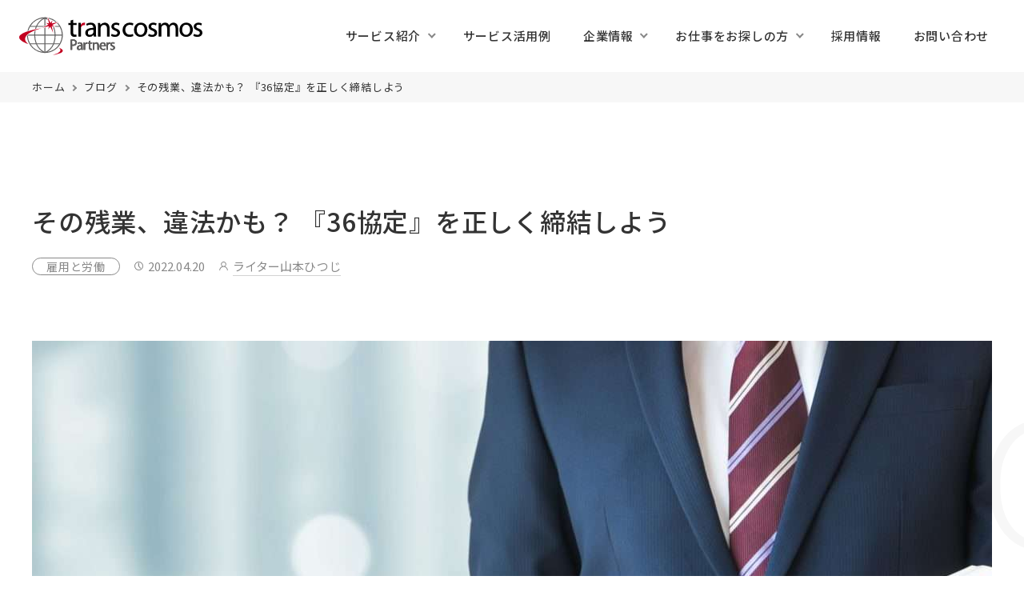

--- FILE ---
content_type: text/html; charset=UTF-8
request_url: https://www.tcpartners.co.jp/blog/blog-2664/
body_size: 49397
content:
<!doctype html>
<html lang="ja">
<head prefix="og: http://ogp.me/ns# fb: http://ogp.me/ns/fb#">
<meta charset="UTF-8">
<meta http-equiv="X-UA-Compatible" content="IE=edge">
<meta name="viewport" content="width=device-width, initial-scale=1">
<meta name="format-detection" content="telephone=no,address=no,email=no">
<link rel="shortcut icon" href="/favicon.ico" type="image/x-icon">
<link rel="apple-touch-icon" href="/apple-touch-icon.png">
<meta name='robots' content='max-image-preview:large' />
<link rel='dns-prefetch' href='//fonts.googleapis.com' />

<!-- SEO SIMPLE PACK 3.2.1 -->
<title>その残業、違法かも？ 『36協定』を正しく締結しよう | トランスコスモスパートナーズ</title>
<meta name="description" content="毎年、代表者を決めて締結する「36協定」。残業に関するものとはわかっていても、よくわからないまま印鑑を押しているという人も多いのではないでしょうか。 また企業側も、内容を理解していないと法律違反になってしまう危険があります。 36協定なしで">
<meta name="keywords" content="トランスコスモスパートナーズ,ブログ">
<link rel="canonical" href="https://www.tcpartners.co.jp/blog/blog-2664/">
<meta property="og:locale" content="ja_JP">
<meta property="og:type" content="article">
<meta property="og:image" content="https://www.tcpartners.co.jp/wp/wp-content/uploads/2022/04/22484541_m.jpg">
<meta property="og:title" content="その残業、違法かも？ 『36協定』を正しく締結しよう | トランスコスモスパートナーズ">
<meta property="og:description" content="毎年、代表者を決めて締結する「36協定」。残業に関するものとはわかっていても、よくわからないまま印鑑を押しているという人も多いのではないでしょうか。 また企業側も、内容を理解していないと法律違反になってしまう危険があります。 36協定なしで">
<meta property="og:url" content="https://www.tcpartners.co.jp/blog/blog-2664/">
<meta property="og:site_name" content="トランスコスモスパートナーズ">
<meta property="article:publisher" content="https://www.facebook.com/tcpartners.inc">
<meta name="twitter:card" content="summary_large_image">
<!-- / SEO SIMPLE PACK -->

<link rel='stylesheet' id='wp-block-library-css' href='https://www.tcpartners.co.jp/wp/wp-includes/css/dist/block-library/style.min.css?ver=6.5.7' media='all' />
<style id='wp-block-library-inline-css'>
/* VK Color Palettes */
</style>
<link rel='stylesheet' id='vk-blocks/alert-css' href='https://www.tcpartners.co.jp/wp/wp-content/plugins/vk-blocks/build/alert/style.css?ver=1.73.0.1' media='all' />
<link rel='stylesheet' id='vk-blocks/ancestor-page-list-css' href='https://www.tcpartners.co.jp/wp/wp-content/plugins/vk-blocks/build/ancestor-page-list/style.css?ver=1.73.0.1' media='all' />
<link rel='stylesheet' id='vk-blocks/balloon-css' href='https://www.tcpartners.co.jp/wp/wp-content/plugins/vk-blocks/build/balloon/style.css?ver=1.73.0.1' media='all' />
<link rel='stylesheet' id='vk-blocks/border-box-css' href='https://www.tcpartners.co.jp/wp/wp-content/plugins/vk-blocks/build/border-box/style.css?ver=1.73.0.1' media='all' />
<link rel='stylesheet' id='vk-blocks/button-css' href='https://www.tcpartners.co.jp/wp/wp-content/plugins/vk-blocks/build/button/style.css?ver=1.73.0.1' media='all' />
<link rel='stylesheet' id='vk-blocks/faq-css' href='https://www.tcpartners.co.jp/wp/wp-content/plugins/vk-blocks/build/faq/style.css?ver=1.73.0.1' media='all' />
<link rel='stylesheet' id='vk-blocks/flow-css' href='https://www.tcpartners.co.jp/wp/wp-content/plugins/vk-blocks/build/flow/style.css?ver=1.73.0.1' media='all' />
<link rel='stylesheet' id='vk-blocks/heading-css' href='https://www.tcpartners.co.jp/wp/wp-content/plugins/vk-blocks/build/heading/style.css?ver=1.73.0.1' media='all' />
<link rel='stylesheet' id='vk-blocks/icon-css' href='https://www.tcpartners.co.jp/wp/wp-content/plugins/vk-blocks/build/icon/style.css?ver=1.73.0.1' media='all' />
<link rel='stylesheet' id='vk-blocks/icon-outer-css' href='https://www.tcpartners.co.jp/wp/wp-content/plugins/vk-blocks/build/icon-outer/style.css?ver=1.73.0.1' media='all' />
<link rel='stylesheet' id='vk-blocks/pr-blocks-css' href='https://www.tcpartners.co.jp/wp/wp-content/plugins/vk-blocks/build/pr-blocks/style.css?ver=1.73.0.1' media='all' />
<link rel='stylesheet' id='vk-blocks/pr-content-css' href='https://www.tcpartners.co.jp/wp/wp-content/plugins/vk-blocks/build/pr-content/style.css?ver=1.73.0.1' media='all' />
<link rel='stylesheet' id='vk-swiper-style-css' href='https://www.tcpartners.co.jp/wp/wp-content/plugins/vk-blocks/vendor/vektor-inc/vk-swiper/src/assets/css/swiper-bundle.min.css?ver=11.0.2' media='all' />
<link rel='stylesheet' id='vk-blocks/slider-css' href='https://www.tcpartners.co.jp/wp/wp-content/plugins/vk-blocks/build/slider/style.css?ver=1.73.0.1' media='all' />
<link rel='stylesheet' id='vk-blocks/slider-item-css' href='https://www.tcpartners.co.jp/wp/wp-content/plugins/vk-blocks/build/slider-item/style.css?ver=1.73.0.1' media='all' />
<link rel='stylesheet' id='vk-blocks/spacer-css' href='https://www.tcpartners.co.jp/wp/wp-content/plugins/vk-blocks/build/spacer/style.css?ver=1.73.0.1' media='all' />
<link rel='stylesheet' id='vk-blocks/staff-css' href='https://www.tcpartners.co.jp/wp/wp-content/plugins/vk-blocks/build/staff/style.css?ver=1.73.0.1' media='all' />
<style id='classic-theme-styles-inline-css'>
/*! This file is auto-generated */
.wp-block-button__link{color:#fff;background-color:#32373c;border-radius:9999px;box-shadow:none;text-decoration:none;padding:calc(.667em + 2px) calc(1.333em + 2px);font-size:1.125em}.wp-block-file__button{background:#32373c;color:#fff;text-decoration:none}
</style>
<link rel='stylesheet' id='vk-components-style-css' href='https://www.tcpartners.co.jp/wp/wp-content/plugins/vk-blocks/build/vk-components.css?ver=1716769674' media='all' />
<link rel='stylesheet' id='vkblocks-bootstrap-css' href='https://www.tcpartners.co.jp/wp/wp-content/plugins/vk-blocks/build/bootstrap_vk_using.css?ver=4.3.1' media='all' />
<link rel='stylesheet' id='font-noto-sans-jp-css' href='https://fonts.googleapis.com/css2?family=Noto+Sans+JP%3Awght%40400%3B500%3B700&#038;display=swap&#038;ver=6.5.7' media='all' />
<link rel='stylesheet' id='font-roboto-css' href='https://fonts.googleapis.com/css2?family=Roboto+Slab%3Awght%40200&#038;family=Roboto%3Awght%40300%3B400&#038;display=swap&#038;ver=6.5.7' media='all' />
<link rel='stylesheet' id='tcpartners-common-style-css' href='https://www.tcpartners.co.jp/assets/css/common.css?ver=250818100403' media='all' />
<link rel='stylesheet' id='tcpartners-style-css' href='https://www.tcpartners.co.jp/assets/css/style.css?ver=250818100404' media='all' />
<link rel='stylesheet' id='tcpartners-video-css' href='https://www.tcpartners.co.jp/assets/css/video.css?ver=230316023441' media='all' />
<link rel='stylesheet' id='tcpartners-old-style-css' href='https://www.tcpartners.co.jp/assets/css/old_style.css?ver=220715095602' media='all' />
<link rel='stylesheet' id='vk-blocks-build-css-css' href='https://www.tcpartners.co.jp/wp/wp-content/plugins/vk-blocks/build/block-build.css?ver=1.73.0.1' media='all' />
<style id='vk-blocks-build-css-inline-css'>
:root {--vk_flow-arrow: url(https://www.tcpartners.co.jp/wp/wp-content/plugins/vk-blocks/inc/vk-blocks/images/arrow_bottom.svg);--vk_image-mask-wave01: url(https://www.tcpartners.co.jp/wp/wp-content/plugins/vk-blocks/inc/vk-blocks/images/wave01.svg);--vk_image-mask-wave02: url(https://www.tcpartners.co.jp/wp/wp-content/plugins/vk-blocks/inc/vk-blocks/images/wave02.svg);--vk_image-mask-wave03: url(https://www.tcpartners.co.jp/wp/wp-content/plugins/vk-blocks/inc/vk-blocks/images/wave03.svg);--vk_image-mask-wave04: url(https://www.tcpartners.co.jp/wp/wp-content/plugins/vk-blocks/inc/vk-blocks/images/wave04.svg);}
:root { --vk-size-text: 16px; /* --vk-color-primary is deprecated. */ --vk-color-primary:#337ab7; }

	:root {

		--vk-balloon-border-width:1px;

		--vk-balloon-speech-offset:-12px;
	}
	
</style>
<link rel='stylesheet' id='vk-font-awesome-css' href='https://www.tcpartners.co.jp/wp/wp-content/plugins/vk-blocks/vendor/vektor-inc/font-awesome-versions/src/versions/6/css/all.min.css?ver=6.4.2' media='all' />
<script id="wpp-json" type="application/json">
{"sampling_active":0,"sampling_rate":100,"ajax_url":"https:\/\/www.tcpartners.co.jp\/wp-json\/wordpress-popular-posts\/v1\/popular-posts","api_url":"https:\/\/www.tcpartners.co.jp\/wp-json\/wordpress-popular-posts","ID":2664,"token":"03cf540c5d","lang":0,"debug":0}
</script>
<script src="https://www.tcpartners.co.jp/wp/wp-content/plugins/wordpress-popular-posts/assets/js/wpp.min.js?ver=6.4.2" id="wpp-js-js"></script>
<!-- Google Tag Manager -->
<script>(function(w,d,s,l,i){w[l]=w[l]||[];w[l].push({'gtm.start':
new Date().getTime(),event:'gtm.js'});var f=d.getElementsByTagName(s)[0],
j=d.createElement(s),dl=l!='dataLayer'?'&l='+l:'';j.async=true;j.src=
'https://www.googletagmanager.com/gtm.js?id='+i+dl;f.parentNode.insertBefore(j,f);
})(window,document,'script','dataLayer','GTM-WQ6DFLBS');</script>
<!-- End Google Tag Manager -->
</head>
<body class="single single-%e3%81%9d%e3%81%ae%e6%ae%8b%e6%a5%ad%e3%80%81%e9%81%95%e6%b3%95%e3%81%8b%e3%82%82%ef%bc%9f-%e3%80%8e36%e5%8d%94%e5%ae%9a%e3%80%8f%e3%82%92%e6%ad%a3%e3%81%97%e3%81%8f%e7%b7%a0%e7%b5%90%e3%81%97">
<!-- Google Tag Manager (noscript) -->
<noscript><iframe src="https://www.googletagmanager.com/ns.html?id=GTM-WQ6DFLBS"
height="0" width="0" style="display:none;visibility:hidden"></iframe></noscript>
<!-- End Google Tag Manager (noscript) -->
<div id="wrapper" class="l-wrapper">
  <!-- 「仕事を探す」ページはヘッダーのfixを解除し、背景を透明にする。 -->
<header id="header" class="l-header">
  <div class="l-header__inner">
        <div class="l-header__meta">
      <a href="https://www.tcpartners.co.jp" class="l-header__logo"><img src="https://www.tcpartners.co.jp/assets/img/common/logo_tcpartners01.svg" alt="トランスコスモスパートナーズ株式会社" width="228" height="48"></a>
    </div>
    <div class="l-header__content">
      <!-- 「仕事を探す」ページはグローバルナビを使用しない。 -->
      <div id="gnav" class="l-gnav"><div class="l-gnav__inner"><nav class="l-gnav__nav"><ul class="l-gnav__list"><li class="l-gnav__item"><button type="button" class="l-gnav__link -has-child"><span>サービス紹介</span></button><ul class="l-gnav__sub-list"><li class="l-gnav__sub-item"><a href="https://www.tcpartners.co.jp/service/" class="l-gnav__sub-link"><span>人材派遣サービス</span></a></li>
<li class="l-gnav__sub-item"><a href="https://www.tcpartners.co.jp/service/employment-agency/" class="l-gnav__sub-link"><span>採用支援サービス</span></a></li>
<li class="l-gnav__sub-item"><a href="https://www.tcpartners.co.jp/service/outsourcing/" class="l-gnav__sub-link"><span>アウトソーシングサービス</span></a></li>
<li class="l-gnav__sub-item"><a href="https://www.tcpartners.co.jp/service/it-humanresources/" class="l-gnav__sub-link"><span>IT人材サービス</span></a></li>
<li class="l-gnav__sub-item"><a href="https://www.tcpartners.co.jp/service/reason/" class="l-gnav__sub-link"><span>選ばれる理由</span></a></li>
</ul></li>
<li class="l-gnav__item"><a href="https://www.tcpartners.co.jp/service/case/" class="l-gnav__link"><span>サービス活用例</span></a></li>
<li class="l-gnav__item"><button type="button" class="l-gnav__link -has-child"><span>企業情報</span></button><ul class="l-gnav__sub-list"><li class="l-gnav__sub-item"><a href="https://www.tcpartners.co.jp/company/" class="l-gnav__sub-link"><span>トップメッセージ</span></a></li>
<li class="l-gnav__sub-item"><a href="https://www.tcpartners.co.jp/company/outline/" class="l-gnav__sub-link"><span>会社概要</span></a></li>
<li class="l-gnav__sub-item"><a href="https://www.tcpartners.co.jp/company/office/" class="l-gnav__sub-link"><span>拠点</span></a></li>
<li class="l-gnav__sub-item"><a href="https://www.tcpartners.co.jp/company/sustainability/" class="l-gnav__sub-link"><span>サステナビリティ</span></a></li>
</ul></li>
<li class="l-gnav__item"><button type="button" class="l-gnav__link -has-child"><span>お仕事をお探しの方</span></button><ul class="l-gnav__sub-list"><li class="l-gnav__sub-item"><a target="_blank" href="https://www.wkpl.jp" class="l-gnav__sub-link"><span>お仕事検索サイト</span></a></li>
<li class="l-gnav__sub-item"><a target="_blank" href="https://www.wkpl.jp/entry/" class="l-gnav__sub-link"><span>派遣登録フォーム</span></a></li>
<li class="l-gnav__sub-item"><a target="_blank" href="/lp/employment-agency/" class="l-gnav__sub-link"><span>転職エージェントサービス</span></a></li>
<li class="l-gnav__sub-item"><a target="_blank" href="/lp/it-humanresources/" class="l-gnav__sub-link"><span>IT人材採用サイト</span></a></li>
</ul></li>
<li class="l-gnav__item"><a target="_blank" href="/recruit/" class="l-gnav__link"><span>採用情報</span></a></li>
<li class="l-gnav__item"><a href="https://www.tcpartners.co.jp/contact/" class="l-gnav__link"><span>お問い合わせ</span></a></li>
<div class="l-gnav__link-btns"><a class="l-gnav__link-btn" href="https://www.wkpl.jp/entry/?utm_source=tcp&utm_medium=referral&utm_campaign=spmenu25_01" target="_blank" rel="noopener noreferrer">派遣の登録はこちら</a><a class="l-gnav__link-btn l-gnav__link-btn--gray" href="https://www.wkpl.jp/?utm_source=tcp&utm_medium=referral&utm_campaign=spmenu25_01" target="_blank" rel="noopener noreferrer">お仕事検索はこちら</a></div></ul></nav></div></div><button type="button" id="gnav-btn" class="l-gnav-btn" aria-label="menu" aria-controls="gnav"><span></span><span></span><span></span></button>    </div>
  </div>
</header>  <main id="main" class="l-main"><!-- 「仕事を探す」ページはp-breadcrumb、p-breadcrumb__listを調整する --><div class="p-breadcrumb"><ol class="p-breadcrumb__list"><li><a href="https://www.tcpartners.co.jp">ホーム</a></li><li><a href="https://www.tcpartners.co.jp/blog/">ブログ</a></li><li><span>その残業、違法かも？ 『36協定』を正しく締結しよう</span></li></ol></div><article class="l-main__content">
        <div class="Blog-sec-article">
    <div class="p-en-bg" data-en="Article">
      <div class="l-container">
        <div class="p-single-blog">
          <div class="p-single-blog__header">
            <h1 class="p-single-blog__ttl">その残業、違法かも？ 『36協定』を正しく締結しよう</h1>
            <div class="p-single-blog__meta">
              <a href="https://www.tcpartners.co.jp/blog/category/%e9%9b%87%e7%94%a8%e3%81%a8%e5%8a%b4%e5%83%8d/" class="c-tag"><span>雇用と労働</span></a>
              <div class="c-meta -time"><span><time datetime="2022-04-20">2022.04.20</time></span></div>
              <a href="https://www.tcpartners.co.jp/blog/author/yamamoto/" class="c-meta -author"><span>ライター山本ひつじ</span></a>
            </div>
          </div>
          <figure class="p-single-blog__thumb"><img width="1200" height="524" src="https://www.tcpartners.co.jp/wp/wp-content/uploads/2022/04/22484541_m-1200x524.jpg" class="attachment-thumb1200x524 size-thumb1200x524 wp-post-image" alt="" loading="eager" decoding="async" fetchpriority="high" />          </figure>
          <div class="l-page l-page--article">
            <div class="l-page__main">
              <div class="p-single-blog__content">
                <div id="toc_container" class="toc_white no_bullets"><p class="toc_title">目次</p><ul class="toc_list"><li><a href="#36"><span class="toc_number toc_depth_1">1</span> 36協定なしで残業させてはいけない</a></li><li><a href="#i"><span class="toc_number toc_depth_1">2</span> 所定と法定の違いについて</a></li><li><a href="#i-2"><span class="toc_number toc_depth_1">3</span> 無制限に残業が可能なわけではない</a></li><li><a href="#i-3"><span class="toc_number toc_depth_1">4</span> 残業時間の上限を超えたらどうなる？</a></li><li><a href="#36-2"><span class="toc_number toc_depth_1">5</span> 36協定締結と届出の注意点</a></li><li><a href="#i-4"><span class="toc_number toc_depth_1">6</span> まとめ</a></li></ul></div>

<p>毎年、代表者を決めて締結する「36協定」。残業に関するものとはわかっていても、よくわからないまま印鑑を押しているという人も多いのではないでしょうか。</p>



<p>また企業側も、内容を理解していないと法律違反になってしまう危険があります。</p>



<h2 class="wp-block-heading"><span id="36"><span data-color="#8ed1fc" style="background: linear-gradient(transparent 60%,rgba(142, 209, 252, 0.7) 0)" class="vk_highlighter">36協定なしで残業させてはいけない</span></span></h2>



<p>36協定とは、「法定時間外労働をさせても罪に問われない」ための労使協定です。</p>



<p>法律上、法定労働時間（原則1日8時間）を超えて労働をさせることは<strong>原則禁止</strong>されています。</p>



<p>しかし繁忙期や突発的なトラブルなどの際にまで時間外労働が不可となると、現場の業務に支障をきたしかねません。</p>



<p>そのような事態を避けるため、労働者と会社側が<span data-color="#00d084" style="background: linear-gradient(transparent 60%,rgba(0, 208, 132, 0.7) 0)" class="vk_highlighter">時間外労働を行うことについて同意したのが「36協定」</span>です。</p>



<p>労使協定の一種なのですが、労働基準法36条の規定なので「36協定」と呼ばれています。</p>



<h2 class="wp-block-heading"><span id="i"><span data-color="#8ed1fc" style="background: linear-gradient(transparent 60%,rgba(142, 209, 252, 0.7) 0)" class="vk_highlighter">所定と法定の違いについて</span></span></h2>



<p>36協定を理解する上で必須となるのが、「<strong>所定</strong>」と「<strong>法定</strong>」の区別です。</p>



<h3 class="is-style-vk-heading-default wp-block-heading"><strong>■労働時間について</strong></h3>



<ul><li>所定労働時間　会社の定めた労働時間</li><li>法定労働時間　1日8時間、週40時間</li></ul>



<p>36協定が必要になるのは「法定労働時間を超えた労働」です。</p>



<p>例えば会社で定められている労働時間（所定労働時間）が7時間で、残業が1時間の場合は法定労働時間を超えません。そのため36協定がなくても残業が可能です。</p>



<h3 class="is-style-vk-heading-default wp-block-heading"><strong>■休日について</strong></h3>



<ul><li>所定休日　会社の定めた休日</li><li>法定休日　週1日</li></ul>



<p>土日祝日が休みの会社の場合、日曜日は法定休日、土曜日は所定休日、ということがありえます。所定休日の労働時間は休日労働ではなく「時間外労働」として計算されます。</p>



<h2 class="wp-block-heading"><span id="i-2"><span data-color="#8ed1fc" style="background: linear-gradient(transparent 60%,rgba(142, 209, 252, 0.7) 0)" class="vk_highlighter">無制限に残業が可能なわけではない</span></span></h2>



<p>36協定を締結したからといって、無限に残業が可能になるわけではありません。以下の上限が適用されます。</p>



<figure class="wp-block-table is-style-vk-table-border-stripes"><table><tbody><tr><td class="has-text-align-right" data-align="right"></td><td class="has-text-align-center" data-align="center"><strong>１ヶ月</strong></td><td class="has-text-align-center" data-align="center"><strong>１年</strong></td></tr><tr><td class="has-text-align-right" data-align="right"><strong>原則</strong></td><td class="has-text-align-center" data-align="center">45時間</td><td class="has-text-align-center" data-align="center">360時間</td></tr><tr><td class="has-text-align-right" data-align="right"><strong>特別条項あり</strong></td><td class="has-text-align-center" data-align="center">100時間未満（休日労働を含む）</td><td class="has-text-align-center" data-align="center">720時間（休日労働を含む）</td></tr></tbody></table><figcaption>法定時間外労働の上限時間</figcaption></figure>



<p>特別条項とは、臨時に必要になる場合の例外規定です。</p>



<p>例えば繁忙期など45時間では足りないという場合には、月に100時間まで労働させることができます。</p>



<p>ただし特別条項によって時間外労働時間を延長できるのは1年に6ヶ月までが限度です。7ヶ月以上の長期にわたって45時間を超えると、法律違反となり罰則が課されます。</p>



<p>なお、ここでの休日労働とは「法定休日の労働」のこと。所定休日の労働は「時間外労働」の扱いになります。</p>



<h3 class="is-style-vk-heading-default wp-block-heading"><strong>■管理監督者の場合</strong></h3>



<p>管理監督者の人は、36協定がなくても法定労働時間を超えた労働が可能です。</p>



<p>ただし管理監督者であるかどうかの判断は、役職名によるものではなく実態で判断されます。</p>



<h3 class="is-style-vk-heading-default wp-block-heading"><strong>■客先常駐者の場合</strong></h3>



<p>客先常駐の従業員であっても、36協定は適用されます。</p>



<p>そのため常駐先での残業時間が上限を超えてしまった場合、常駐先ではなく雇用主が罰則を受けます。</p>



<p>どのような勤務を行なっているか、実態を把握できるようにしましょう。</p>



<h2 class="wp-block-heading"><span id="i-3"><span data-color="#8ed1fc" style="background: linear-gradient(transparent 60%,rgba(142, 209, 252, 0.7) 0)" class="vk_highlighter">残</span><span data-color="#8ed1fc" style="background: linear-gradient(transparent 60%,rgba(142, 209, 252, 0.7) 0)" class="vk_highlighter">業時間の上限を超えたらどうなる？</span></span></h2>



<p>上限時間を超えた場合、雇用者に罰則が課されます。36協定は会社側の義務なので、労働者に罰則はありません。</p>



<div class="wp-block-vk-blocks-border-box vk_borderBox vk_borderBox-background-transparent is-style-vk_borderBox-style-solid-kado-tit-tab"><div class="vk_borderBox_title_container"><i class=""></i><h4 class="vk_borderBox_title">残業手当の支払いは必要</h4></div><div class="vk_borderBox_body">
<p>上限の時間を超えた残業は違法になりますが、働かなかったことにはなりません。上限を超えた時間分を含めて、時間外勤務手当の支払いが必要です。</p>
</div></div>



<h2 class="wp-block-heading"><span id="36-2"><span data-color="#8ed1fc" style="background: linear-gradient(transparent 60%,rgba(142, 209, 252, 0.7) 0)" class="vk_highlighter">36協定締結と届出の注意点</span></span></h2>



<figure class="wp-block-image size-large"><img decoding="async" width="1024" height="683" src="https://www.tcpartners.co.jp/wp/wp-content/uploads/2022/04/23599229_m-1024x683.jpg" alt="" class="wp-image-2679"/></figure>



<p>36協定の届け出について、注意点を解説します。</p>



<ul><li>届出が必須</li><li>管理監督者は代表者になれない</li><li>少なくとも1年ごとに更新が必要</li><li>36協定書自体には押印が必要</li></ul>



<h3 class="is-style-vk-heading-default wp-block-heading"><strong>■届出が必須</strong></h3>



<p>36協定は労働基準監督署に届け出を行なって、初めて有効になります。締結後に届け出を行わずに時間外労働をさせると違法です。</p>



<h3 class="is-style-vk-heading-default wp-block-heading"><strong>■管理監督者は代表者になれない</strong></h3>



<p>36協定は労働者の代表と締結しますが、管理監督者は代表になれません。管理監督者が代表として締結した場合、その36協定は無効です。</p>



<p>なお協定を結んだ後に、昇格などで管理監督者となった場合は問題ありません。</p>



<h3 class="is-style-vk-heading-default wp-block-heading"><strong>■少なくとも1年ごとに更新が必要</strong></h3>



<p>36協定は、少なくとも1年ごとに更新が必要です。更新時には改めて代表者の選出と両者の同意が必要となります。</p>



<h3 class="is-style-vk-heading-default wp-block-heading"><strong>■36協定自体には押印が必要</strong></h3>



<p>2021年4月から36協定届が新様式になり、それまで必要だった押印と署名が廃止されました。</p>



<p>ただし、「36協定」自体（36協定書）には押印と署名は必要です。</p>



<p>36協定書と36協定届は違うものです。労使が36協定を締結したものが「36協定書」、協定を締結したこととその内容を労働基準監督署に届け出るための書類が「36協定届」です。</p>



<p>法改正で押印廃止となったのは36協定届のみなので、36協定自体は押印も署名も必須です。押印や署名がない協定は無効となります。</p>



<p>なお36協定届に労使双方の記名押印があれば、36協定届を36協定書に兼ねることができます。</p>



<div class="wp-block-vk-blocks-border-box vk_borderBox vk_borderBox-background-transparent is-style-vk_borderBox-style-solid-kado-tit-tab"><div class="vk_borderBox_title_container"><i class=""></i><h4 class="vk_borderBox_title">電子申請について</h4></div><div class="vk_borderBox_body">
<p>2021年4月の法改正により、36協定届は電子申請となりました。以下のリンクから、新様式のダウンロードと電子申請が可能です。</p>



<ul><li><a rel="noreferrer noopener" href="https://www.mhlw.go.jp/bunya/roudoukijun/roudoujouken01/" target="_blank">新様式（厚生労働省 主要様式ダウンロードコーナー）</a></li><li><a rel="noreferrer noopener" href="https://shinsei.e-gov.go.jp/" target="_blank">電子申請（e-Gov）</a></li></ul>
</div></div>



<h2 class="wp-block-heading"><span id="i-4"><span data-color="#8ed1fc" style="background: linear-gradient(transparent 60%,rgba(142, 209, 252, 0.7) 0)" class="vk_highlighter">まとめ</span></span></h2>



<p>36協定は、会社側と労働者側がお互いの同意の上で時間外の労働を行うための協定です。</p>



<p>長時間労働は時間外手当の増大や労働者の体調不良にもつながります。協定の有無にかかわらず、健康管理に気をつけながら効率的な業務運営を目指しましょう。<br><br></p>
              </div>
                            <div class="p-adjacent-nav">
    <a href="https://www.tcpartners.co.jp/blog/blog-2619/" class="p-adjacent-nav__prev" title="個人事業主とフリーランスの人に知ってもらいたい『インボイス制度』">
    <div class="p-read-more -jp -reverse">
      <span>前の記事へ</span>
      <i class="c-next-btn -gray -small -prev"></i>
    </div>
  </a>
    <a href="https://www.tcpartners.co.jp/blog/" class="p-adjacent-nav__back">
    <div class="p-read-more -jp -reverse">
      <span>一覧にもどる</span>
      <i class="c-list-btn"></i>
    </div>
  </a>
    <a href="https://www.tcpartners.co.jp/blog/blog-2687/" class="p-adjacent-nav__next" title="面接担当者向けのNG質問集！応募者を正しく判断するために知っておくべきこと">
    <div class="p-read-more -jp">
      <span>次の記事へ</span>
      <i class="c-next-btn -gray -small"></i>
    </div>
  </a>
  </div>            </div>
            <div class="l-page__side">
  <div class="widget_text p-widget"><div class="textwidget custom-html-widget"><div class="c-select-box c-select-box--shadow">
  <select name="" onchange="document.location.href=this.options[this.selectedIndex].value;">
    <option value="" selected="selected">カテゴリーを選ぶ</option>
    <option value="https://www.tcpartners.co.jp/blog/">すべて</option>
    <option value="https://www.tcpartners.co.jp/blog/category/news/">お知らせ</option>
    <option value="https://www.tcpartners.co.jp/blog/category/service/">サービス</option>
    <option value="https://www.tcpartners.co.jp/blog/category/business-skill/">ビジネススキル</option>
    <option value="https://www.tcpartners.co.jp/blog/category/%e6%b4%be%e9%81%a3%e3%81%ae%e7%9f%a5%e8%ad%98/">派遣の知識</option>
    <option value="https://www.tcpartners.co.jp/blog/category/%e9%9b%87%e7%94%a8%e3%81%a8%e5%8a%b4%e5%83%8d/">雇用と労働</option>
  </select>
</div>
</div></div><div class="widget_text p-widget"><div class="textwidget custom-html-widget"><form class="c-search-box" method="get" action="https://www.tcpartners.co.jp/">
  <input type="text" placeholder="記事検索する" name="s" class="c-search-box__edit" aria-label="input" value="">
  <button type="submit" class="c-search-box__btn"></button>
</form></div></div><div class="p-sticky-widget js-side-sticky"><div class="p-sticky-widget__inner"><div class="p-widget -pick-up -title-en"><h3 class="p-widget__ttl">PICK UP</h3><ul><li>
  <a href="https://www.tcpartners.co.jp/blog/blog-2479/" class="p-widget-card" title="ビジネスマナーとは？必要性と社会人が知っておきたい5つのマナー">
    <figure class="p-widget-card__thumb"><img width="400" height="225" src="https://www.tcpartners.co.jp/wp/wp-content/uploads/2022/02/3751405_m-400x225.jpg" class="attachment-thumb400x225 size-thumb400x225 wp-post-image" alt="ビジネスマナーとは？必要性と社会人が知っておきたい5つのマナー" loading="lazy" decoding="async" />    </figure>
    <p class="p-widget-card__ttl">ビジネスマナーとは？必要性と社会人が知っておきたい5つのマナー</p>
  </a>
</li><li>
  <a href="https://www.tcpartners.co.jp/blog/blog-2505/" class="p-widget-card" title="紹介予定派遣って？メリット・デメリットを求職者と企業の立場から解説">
    <figure class="p-widget-card__thumb"><img width="400" height="225" src="https://www.tcpartners.co.jp/wp/wp-content/uploads/2022/03/pixta_72578033_L-400x225.jpg" class="attachment-thumb400x225 size-thumb400x225 wp-post-image" alt="紹介予定派遣って？メリット・デメリットを求職者と企業の立場から解説" loading="lazy" decoding="async" />    </figure>
    <p class="p-widget-card__ttl">紹介予定派遣って？メリット・デメリットを求職者と企業の立場から解説</p>
  </a>
</li><li>
  <a href="https://www.tcpartners.co.jp/blog/blog-2523/" class="p-widget-card" title="無期雇用派遣はどんな働き方？メリットとデメリットを詳しく解説">
    <figure class="p-widget-card__thumb"><img width="400" height="225" src="https://www.tcpartners.co.jp/wp/wp-content/uploads/2022/03/pixta_62692674_XL-400x225.jpg" class="attachment-thumb400x225 size-thumb400x225 wp-post-image" alt="無期雇用派遣はどんな働き方？メリットとデメリットを詳しく解説" loading="lazy" decoding="async" />    </figure>
    <p class="p-widget-card__ttl">無期雇用派遣はどんな働き方？メリットとデメリットを詳しく解説</p>
  </a>
</li></ul></div><div class="widget_text p-widget"><h3 class="p-widget__ttl">人気記事</h3><div class="textwidget custom-html-widget"><p class="wpp-no-data">まだデータがありません。</p></div></div></div></div></div>          </div>
        </div>
      </div>
    </div>
  </div>
  <div class="Blog-sec-news">
    <div class="p-en-bg" data-en="News">
      <div class="l-container">
        <aside class="p-related-article">
  <h2 class="p-related-article__ttl">新着記事</h2>
  <div class="p-related-article-list"><div class="p-related-article-list__item"><a href="https://www.tcpartners.co.jp/blog/blog-3593/" id="post-3593" class="p-article-card" title="SDGs人材を育成するには？効果的な育成方法と注意点">
  <figure class="p-article-card__thumb"><picture><source media="(min-width:768px)" srcset="https://www.tcpartners.co.jp/wp/wp-content/uploads/2023/12/27596036_s-400x225.jpg"><img src="https://www.tcpartners.co.jp/wp/wp-content/uploads/2023/12/27596036_s.jpg" alt="SDGs人材を育成するには？効果的な育成方法と注意点" loading="lazy">  </picture>
  </figure>
  <div class="p-article-card__content">
    <h3 class="p-article-card__ttl">SDGs人材を育成するには？効果的な育成方法と注意点</h3>
    <div class="p-article-card__meta">
      <div class="c-tag"><span>雇用と労働</span></div>
      <div class="c-meta -time"><span><time datetime="2024-06-06">2024.06.06</time></span></div>
      <div class="c-meta -author"><span>ライター山本ひつじ</span></div>
    </div>
  </div>
</a></div><div class="p-related-article-list__item"><a href="https://www.tcpartners.co.jp/blog/blog-3591/" id="post-3591" class="p-article-card" title="ESGとは？ SDGsとの違いや企業価値向上のためのポイントを解説">
  <figure class="p-article-card__thumb"><picture><source media="(min-width:768px)" srcset="https://www.tcpartners.co.jp/wp/wp-content/uploads/2023/12/4202711_s-400x225.jpg"><img src="https://www.tcpartners.co.jp/wp/wp-content/uploads/2023/12/4202711_s.jpg" alt="ESGとは？ SDGsとの違いや企業価値向上のためのポイントを解説" loading="lazy">  </picture>
  </figure>
  <div class="p-article-card__content">
    <h3 class="p-article-card__ttl">ESGとは？ SDGsとの違いや企業価値向上のためのポイントを解説</h3>
    <div class="p-article-card__meta">
      <div class="c-tag"><span>雇用と労働</span></div>
      <div class="c-meta -time"><span><time datetime="2024-06-06">2024.06.06</time></span></div>
      <div class="c-meta -author"><span>ライター山本ひつじ</span></div>
    </div>
  </div>
</a></div><div class="p-related-article-list__item"><a href="https://www.tcpartners.co.jp/blog/blog-3589/" id="post-3589" class="p-article-card" title="派遣禁止業務とは？　具体的な仕事内容や例外、罰則を解説">
  <figure class="p-article-card__thumb"><picture><source media="(min-width:768px)" srcset="https://www.tcpartners.co.jp/wp/wp-content/uploads/2023/11/26589136_s-400x225.jpg"><img src="https://www.tcpartners.co.jp/wp/wp-content/uploads/2023/11/26589136_s.jpg" alt="派遣禁止業務とは？　具体的な仕事内容や例外、罰則を解説" loading="lazy">  </picture>
  </figure>
  <div class="p-article-card__content">
    <h3 class="p-article-card__ttl">派遣禁止業務とは？　具体的な仕事内容や例外、罰則を解説</h3>
    <div class="p-article-card__meta">
      <div class="c-tag"><span>派遣の知識</span></div>
      <div class="c-meta -time"><span><time datetime="2023-11-09">2023.11.09</time></span></div>
      <div class="c-meta -author"><span>ライター山本ひつじ</span></div>
    </div>
  </div>
</a></div><div class="p-related-article-list__item"><a href="https://www.tcpartners.co.jp/blog/blog-3587/" id="post-3587" class="p-article-card" title="プロパー社員とは？使い方の注意点と留意すべき課題">
  <figure class="p-article-card__thumb"><picture><source media="(min-width:768px)" srcset="https://www.tcpartners.co.jp/wp/wp-content/uploads/2023/10/27895000_s-400x225.jpg"><img src="https://www.tcpartners.co.jp/wp/wp-content/uploads/2023/10/27895000_s.jpg" alt="プロパー社員とは？使い方の注意点と留意すべき課題" loading="lazy">  </picture>
  </figure>
  <div class="p-article-card__content">
    <h3 class="p-article-card__ttl">プロパー社員とは？使い方の注意点と留意すべき課題</h3>
    <div class="p-article-card__meta">
      <div class="c-tag"><span>雇用と労働</span></div>
      <div class="c-meta -time"><span><time datetime="2023-10-06">2023.10.06</time></span></div>
      <div class="c-meta -author"><span>ライター山本ひつじ</span></div>
    </div>
  </div>
</a></div></div></aside>      </div>
    </div>
  </div>
  <div class="Blog-sec-another">
    <div class="p-en-bg" data-en="Another">
      <div class="l-container">
        <aside class="p-related-article">
  <h2 class="p-related-article__ttl">同じカテゴリーの記事</h2>
  <div class="p-related-article-list"><div class="p-related-article-list__item"><a href="https://www.tcpartners.co.jp/blog/blog-2774/" id="post-2774" class="p-article-card" title="「コンプライアンス教育」はなぜ必要なのか？　経営者も社員も意識改革を">
  <figure class="p-article-card__thumb"><picture><source media="(min-width:768px)" srcset="https://www.tcpartners.co.jp/wp/wp-content/uploads/2022/05/3338518_m-400x225.jpg"><img src="https://www.tcpartners.co.jp/wp/wp-content/uploads/2022/05/3338518_m-800x450.jpg" alt="「コンプライアンス教育」はなぜ必要なのか？　経営者も社員も意識改革を" loading="lazy">  </picture>
  </figure>
  <div class="p-article-card__content">
    <h3 class="p-article-card__ttl">「コンプライアンス教育」はなぜ必要なのか？　経営者も社員も意識改革を</h3>
    <div class="p-article-card__meta">
      <div class="c-tag"><span>雇用と労働</span></div>
      <div class="c-meta -time"><span><time datetime="2022-05-25">2022.05.25</time></span></div>
      <div class="c-meta -author"><span>ライター山本ひつじ</span></div>
    </div>
  </div>
</a></div><div class="p-related-article-list__item"><a href="https://www.tcpartners.co.jp/blog/blog-2847/" id="post-2847" class="p-article-card" title="SL理論とは？ マネジメントを成功させるメソッドと注意点を解説">
  <figure class="p-article-card__thumb"><picture><source media="(min-width:768px)" srcset="https://www.tcpartners.co.jp/wp/wp-content/uploads/2022/07/24143074_m-400x225.jpg"><img src="https://www.tcpartners.co.jp/wp/wp-content/uploads/2022/07/24143074_m-800x450.jpg" alt="SL理論とは？ マネジメントを成功させるメソッドと注意点を解説" loading="lazy">  </picture>
  </figure>
  <div class="p-article-card__content">
    <h3 class="p-article-card__ttl">SL理論とは？ マネジメントを成功させるメソッドと注意点を解説</h3>
    <div class="p-article-card__meta">
      <div class="c-tag"><span>雇用と労働</span></div>
      <div class="c-meta -time"><span><time datetime="2022-08-03">2022.08.03</time></span></div>
      <div class="c-meta -author"><span>ライター山本ひつじ</span></div>
    </div>
  </div>
</a></div><div class="p-related-article-list__item"><a href="https://www.tcpartners.co.jp/blog/blog-3591/" id="post-3591" class="p-article-card" title="ESGとは？ SDGsとの違いや企業価値向上のためのポイントを解説">
  <figure class="p-article-card__thumb"><picture><source media="(min-width:768px)" srcset="https://www.tcpartners.co.jp/wp/wp-content/uploads/2023/12/4202711_s-400x225.jpg"><img src="https://www.tcpartners.co.jp/wp/wp-content/uploads/2023/12/4202711_s.jpg" alt="ESGとは？ SDGsとの違いや企業価値向上のためのポイントを解説" loading="lazy">  </picture>
  </figure>
  <div class="p-article-card__content">
    <h3 class="p-article-card__ttl">ESGとは？ SDGsとの違いや企業価値向上のためのポイントを解説</h3>
    <div class="p-article-card__meta">
      <div class="c-tag"><span>雇用と労働</span></div>
      <div class="c-meta -time"><span><time datetime="2024-06-06">2024.06.06</time></span></div>
      <div class="c-meta -author"><span>ライター山本ひつじ</span></div>
    </div>
  </div>
</a></div><div class="p-related-article-list__item"><a href="https://www.tcpartners.co.jp/blog/blog-3372/" id="post-3372" class="p-article-card" title="副業解禁のメリットとデメリットは？ 企業側と従業員側から解説">
  <figure class="p-article-card__thumb"><picture><source media="(min-width:768px)" srcset="https://www.tcpartners.co.jp/wp/wp-content/uploads/2023/04/25713177_s-400x225.jpg"><img src="https://www.tcpartners.co.jp/wp/wp-content/uploads/2023/04/25713177_s.jpg" alt="副業解禁のメリットとデメリットは？ 企業側と従業員側から解説" loading="lazy">  </picture>
  </figure>
  <div class="p-article-card__content">
    <h3 class="p-article-card__ttl">副業解禁のメリットとデメリットは？ 企業側と従業員側から解説</h3>
    <div class="p-article-card__meta">
      <div class="c-tag"><span>雇用と労働</span></div>
      <div class="c-meta -time"><span><time datetime="2023-04-19">2023.04.19</time></span></div>
      <div class="c-meta -author"><span>ライター山本ひつじ</span></div>
    </div>
  </div>
</a></div></div></aside>      </div>
    </div>
  </div>
    </article>
  </main>
  <footer id="footer" class="l-footer">
        <!-- 「仕事を探す」ページはfooter__middleを表示しない -->
<div class="l-footer__middle">
  <div class="l-footer__inner">
    <div class="l-footer-middle-box">
      <div class="l-footer-middle-box__left">
        <a href="https://www.tcpartners.co.jp" class="l-footer__logo"><img src="https://www.tcpartners.co.jp/assets/img/common/logo_tcpartners02.svg" alt="トランスコスモスパートナーズ株式会社" width="200" height="42" loading="lazy"></a>
      </div>
      <div class="l-footer-middle-box__right">
        <div class="l-footer-nav"><ul class="l-footer-nav__list"><li class="l-footer-nav__item"><button type="button" class="l-footer-nav__link -has-child"><span>サービス紹介</span></button><ul class="l-footer-nav__sub-list"><li class="l-footer-nav__sub-item"><a href="https://www.tcpartners.co.jp/service/" class="l-footer-nav__sub-link"><span>人材派遣サービス</span></a></li>
<li class="l-footer-nav__sub-item"><a href="https://www.tcpartners.co.jp/service/employment-agency/" class="l-footer-nav__sub-link"><span>採用支援サービス</span></a></li>
<li class="l-footer-nav__sub-item"><a href="https://www.tcpartners.co.jp/service/outsourcing/" class="l-footer-nav__sub-link"><span>アウトソーシングサービス</span></a></li>
<li class="l-footer-nav__sub-item"><a href="https://www.tcpartners.co.jp/service/it-humanresources/" class="l-footer-nav__sub-link"><span>IT人材サービス</span></a></li>
<li class="l-footer-nav__sub-item"><a href="https://www.tcpartners.co.jp/service/reason/" class="l-footer-nav__sub-link"><span>選ばれる理由</span></a></li>
<li class="l-footer-nav__sub-item"><a href="https://www.tcpartners.co.jp/service/case/" class="l-footer-nav__sub-link"><span>サービス活用例</span></a></li>
</ul></li>
<li class="l-footer-nav__item"><button type="button" class="l-footer-nav__link -has-child"><span>企業情報</span></button><ul class="l-footer-nav__sub-list"><li class="l-footer-nav__sub-item"><a href="https://www.tcpartners.co.jp/company/" class="l-footer-nav__sub-link"><span>トップメッセージ</span></a></li>
<li class="l-footer-nav__sub-item"><a href="https://www.tcpartners.co.jp/company/outline/" class="l-footer-nav__sub-link"><span>会社概要</span></a></li>
<li class="l-footer-nav__sub-item"><a href="https://www.tcpartners.co.jp/company/office/" class="l-footer-nav__sub-link"><span>拠点</span></a></li>
<li class="l-footer-nav__sub-item"><a href="https://www.tcpartners.co.jp/company/sustainability/" class="l-footer-nav__sub-link"><span>サステナビリティ</span></a></li>
</ul></li>
<li class="l-footer-nav__item"><button type="button" class="l-footer-nav__link -has-child"><span>お仕事をお探しの方</span></button><ul class="l-footer-nav__sub-list"><li class="l-footer-nav__sub-item"><a target="_blank" href="https://www.wkpl.jp/" class="l-footer-nav__sub-link"><span>お仕事検索サイト</span></a></li>
<li class="l-footer-nav__sub-item"><a target="_blank" href="https://www.wkpl.jp/entry/" class="l-footer-nav__sub-link"><span>派遣登録フォーム</span></a></li>
<li class="l-footer-nav__sub-item"><a target="_blank" href="/lp/employment-agency/" class="l-footer-nav__sub-link"><span>転職エージェントサービス</span></a></li>
<li class="l-footer-nav__sub-item"><a target="_blank" href="/lp/it-humanresources/" class="l-footer-nav__sub-link"><span>IT人材採用サイト</span></a></li>
</ul></li>
<li class="l-footer-nav__item--expanded l-footer-nav__item"><a target="_blank" href="/recruit/" class="l-footer-nav__link -has-child"><span>採用情報</span></a><ul class="l-footer-nav__sub-list"><li class="l-footer-nav__sub-item"><a href="https://www.tcpartners.co.jp/contact/" class="l-footer-nav__sub-link"><span>お問い合わせ</span></a></li>
<li class="l-footer-nav__sub-item"><a href="https://www.tcpartners.co.jp/blog/" class="l-footer-nav__sub-link"><span>ブログ</span></a></li>
<li class="l-footer-nav__sub-item"><a href="https://www.tcpartners.co.jp/news/" class="l-footer-nav__sub-link"><span>ニュース</span></a></li>
<li class="l-footer-nav__sub-item"><a target="_blank" href="https://system.tcfm.co.jp/mypage/Login.jsp" class="l-footer-nav__sub-link"><span>パートナースタッフ専用マイページ</span></a></li>
</ul></li>
</ul></div>      </div>
    </div>
  </div>
</div>
<!-- 「仕事を探す」ページは追従CVの領域を下部に確保する -->
<div class="l-footer__bottom">
  <div class="l-footer__inner l-footer__inner--pd-sp">
    <div class="l-footer-bottom-box">
      <ul class="l-footer-sub-nav"><li><a rel="privacy-policy" href="https://www.tcpartners.co.jp/privacy/"><span>個人情報保護方針</span></a></li>
<li><a href="https://www.tcpartners.co.jp/sitemap/"><span>サイトマップ</span></a></li>
<li><a href="https://www.tcpartners.co.jp/disclaimer/"><span>免責事項</span></a></li>
<li><a href="http://1" target="_blank" rel="nofollow noopener"><img src="https://www.tcpartners.co.jp/assets/img/common/ico_footer-fb.svg" alt="facebook" width="24" height="24" loading="lazy"></a></li></ul>      <div class="l-footer-bottom-box__right">
        <a href="https://privacymark.jp/" class="t-pmark" target="_blank" rel="nofollow noopener"><img src="https://www.tcpartners.co.jp/assets/img/common/img_privacymark.svg" alt="たいせつにしますプライバシー" width="63" height="63" loading="lazy"></a>
        <p class="l-footer__copyright"><small>&copy; 2026 transcosmos Partners inc.</small></p>
      </div>
    </div>
  </div>
</div>  </footer>
</div>
<link rel='stylesheet' id='toc-screen-css' href='https://www.tcpartners.co.jp/wp/wp-content/plugins/table-of-contents-plus/screen.min.css?ver=2309' media='all' />
<style id='toc-screen-inline-css'>
div#toc_container ul li {font-size: 100%;}
</style>
<script src="https://www.tcpartners.co.jp/wp/wp-content/plugins/vk-blocks/vendor/vektor-inc/vk-swiper/src/assets/js/swiper-bundle.min.js?ver=11.0.2" id="vk-swiper-script-js"></script>
<script src="https://www.tcpartners.co.jp/wp/wp-content/plugins/vk-blocks/build/vk-slider.min.js?ver=1.73.0.1" id="vk-blocks-slider-js"></script>
<script src="https://www.tcpartners.co.jp/assets/js/vendor/common.lib.js?ver=220704112627" id="jquery-js" integrity="sha384-rl/DAXUjECvOAiWlm5G5nb07J5nMhwjHt//XKteR4fJfOJQMLVIJnsvX2xHTVZ61" crossorigin="anonymous"></script>
<script src="https://www.tcpartners.co.jp/assets/js/common.js?ver=220704112619" id="tcpartners-common-script-js"></script>
<script src="https://www.tcpartners.co.jp/assets/js/script.js?ver=220704112619" id="tcpartners-script-js"></script>
<script src="https://www.tcpartners.co.jp/assets/js/youtubeapi.js?ver=230316023432" id="tcpartners-youtubeapi-script-js"></script>
<script src="https://www.tcpartners.co.jp/assets/js/init.js?ver=250514044734" id="tcpartners-video-script-js"></script>
<script src="https://www.tcpartners.co.jp/assets/js/old_script.js?ver=220704112619" id="tcpartners-old-script-js"></script>
<script src="https://www.tcpartners.co.jp/wp/wp-content/plugins/table-of-contents-plus/front.min.js?ver=2309" id="toc-front-js"></script>

<script type='text/javascript'>
piAId = '956363';
piCId = '121483';
piHostname = 'info.tcpartners.co.jp';

(function() {
	function async_load(){
		var s = document.createElement('script'); s.type = 'text/javascript';
		s.src = ('https:' == document.location.protocol ? 'https://' : 'http://') + piHostname + '/pd.js';
		var c = document.getElementsByTagName('script')[0]; c.parentNode.insertBefore(s, c);
	}
	if(window.attachEvent) { window.attachEvent('onload', async_load); }
	else { window.addEventListener('load', async_load, false); }
})();
</script>

</body>
</html>

--- FILE ---
content_type: text/css
request_url: https://www.tcpartners.co.jp/assets/css/common.css?ver=250818100403
body_size: 128269
content:
a,abbr,acronym,address,applet,article,aside,audio,b,big,blockquote,body,button,canvas,caption,center,cite,code,dd,del,details,dfn,div,dl,dt,em,embed,fieldset,figcaption,figure,footer,form,h1,h2,h3,h4,h5,h6,header,hgroup,html,i,iframe,img,ins,kbd,label,legend,li,mark,menu,nav,object,ol,output,p,pre,q,ruby,s,samp,section,small,span,strike,strong,sub,summary,sup,table,tbody,td,tfoot,th,thead,time,tr,tt,u,ul,var,video{padding:0;margin:0;font:inherit;font-size:100%;vertical-align:baseline;border:0}article,aside,details,figcaption,figure,footer,header,hgroup,main,menu,nav,section{display:block}ol,ul{list-style:none}blockquote,q{quotes:none}blockquote::after,blockquote::before{content:"";content:none}q::after,q::before{content:"";content:none}table{border-spacing:0;border-collapse:collapse}*,::after,::before{-webkit-box-sizing:border-box;box-sizing:border-box}html{font-size:62.5%;-webkit-text-size-adjust:100%;-ms-text-size-adjust:100%}html.is-scroll-lock{min-height:calc(var(--vh, 1vh)*100)}html.is-preload *{-webkit-transition:none !important;transition:none !important}body{width:100%;min-width:320px;font-family:"Noto Sans JP",-apple-system,BlinkMacSystemFont,"ヒラギノ角ゴ Pro W3","Hiragino Kaku Gothic Pro","メイリオ",Meiryo,sans-serif;font-size:1.5rem;font-weight:400;line-height:1.75;color:#333;letter-spacing:.05em;word-wrap:break-word;overflow-wrap:break-word;background-color:#fff;-webkit-font-smoothing:subpixel-antialiased;-moz-osx-font-smoothing:unset;-webkit-text-size-adjust:none;-moz-text-size-adjust:none;-ms-text-size-adjust:none;text-size-adjust:none}_:input-placeholder,:root body{font-size:15px}@media(max-width: 767px){body{font-size:1.4rem}_:input-placeholder,:root body{font-size:14px}}@media(max-width: 400px){body{font-size:1.2rem}_:input-placeholder,:root body{font-size:12px}}body.-has-scroll-bar{padding-right:17px}body.is-scroll-lock{position:fixed;overflow:hidden}:focus-visible{outline-color:rgba(51,51,51,.6)}.js-focus-visible :focus:not(.focus-visible){outline:0}::-moz-selection{color:#fff;background:#9fcdd1}::selection{color:#fff;background:#9fcdd1}::-moz-selection{color:#fff;background:#9fcdd1}::selection{color:#fff;background:#9fcdd1}a,button,html input[type=button]{cursor:pointer}input[type=reset],input[type=submit]{cursor:pointer}label{cursor:pointer}a{color:inherit;text-decoration:underline;-webkit-touch-callout:none;-webkit-tap-highlight-color:rgba(100,100,100,.3)}img{max-width:100%;height:auto;vertical-align:top;-webkit-backface-visibility:hidden;backface-visibility:hidden}button[disabled],html input[disabled]{cursor:default}audio:not([controls]){display:none;height:0}strong{font-weight:700}sub{position:relative;font-size:60%;line-height:0;vertical-align:baseline}sup{position:relative;top:-0.8em;margin:0 -0.1em;font-size:60%;line-height:0;vertical-align:baseline}sub{bottom:-0.25em}svg:not(:root){overflow:hidden}address,em{font-style:normal}[hidden],template{display:none}hr{-webkit-box-sizing:content-box;box-sizing:content-box;height:0}iframe{display:block;max-width:100%}button,input,optgroup,select,textarea{padding:0;margin:0;font:inherit;font-family:inherit;color:inherit;letter-spacing:inherit;-webkit-appearance:none;-moz-appearance:none;appearance:none;background:hsla(0,0%,100%,0);border:none;border-radius:0}select::-ms-expand{display:none}textarea{overflow:auto;resize:vertical}button{overflow:visible}input:-moz-placeholder-shown,textarea:-moz-placeholder-shown{color:#d3d3d3}input:-ms-input-placeholder,textarea:-ms-input-placeholder{color:#d3d3d3}input:-moz-placeholder, textarea:-moz-placeholder{color:#d3d3d3}input:-ms-input-placeholder, textarea:-ms-input-placeholder{color:#d3d3d3}input:placeholder-shown,textarea:placeholder-shown{color:#d3d3d3}input:-moz-placeholder-shown{color:#d3d3d3}input:-ms-input-placeholder{color:#d3d3d3}input:-moz-placeholder{color:#d3d3d3}input:placeholder-shown{color:#d3d3d3}input:input-placeholder{color:#d3d3d3}input:-moz-placeholder-shown{color:#d3d3d3}input:-ms-input-placeholder{color:#d3d3d3}input:-moz-placeholder{color:#d3d3d3}input:input-placeholder,input::input-placeholder,input:placeholder-shown{color:#d3d3d3}textarea:-moz-placeholder-shown{color:#d3d3d3}textarea:-ms-input-placeholder{color:#d3d3d3}textarea:-moz-placeholder{color:#d3d3d3}textarea:placeholder-shown{color:#d3d3d3}textarea:input-placeholder{color:#d3d3d3}textarea:-moz-placeholder-shown{color:#d3d3d3}textarea:-ms-input-placeholder{color:#d3d3d3}textarea:-moz-placeholder{color:#d3d3d3}textarea:input-placeholder,textarea::input-placeholder,textarea:placeholder-shown{color:#d3d3d3}input::-webkit-input-placeholder{color:#d3d3d3;opacity:1}input::-moz-placeholder{color:#d3d3d3;opacity:1}input:-ms-input-placeholder{color:#d3d3d3;opacity:1}input::-ms-input-placeholder{color:#d3d3d3;opacity:1}input:placeholder,input::placeholder{color:#d3d3d3;opacity:1}textarea::-webkit-input-placeholder{color:#d3d3d3;opacity:1}textarea::-moz-placeholder{color:#d3d3d3;opacity:1}textarea:-ms-input-placeholder{color:#d3d3d3;opacity:1}textarea::-ms-input-placeholder{color:#d3d3d3;opacity:1}textarea:placeholder,textarea::placeholder{color:#d3d3d3;opacity:1}input:input-placeholder,textarea:input-placeholder{color:#d3d3d3}@-webkit-keyframes fade-in{0%{opacity:0}100%{opacity:1}}@keyframes fade-in{0%{opacity:0}100%{opacity:1}}@keyframes fade-in{0%{opacity:0}100%{opacity:1}}@keyframes fade-in{0%{opacity:0}100%{opacity:1}}.a-fade-in{-webkit-backface-visibility:hidden;backface-visibility:hidden;opacity:0;-webkit-transition:opacity .7s ease-in-out;transition:opacity .7s ease-in-out}.a-fade-in.is-inview{opacity:1}.is-inview>.a-fade-in{opacity:1}.a-fade-in-up{opacity:0;transition:opacity .7s ease-in-out,-webkit-transform .7s ease-in-out;-webkit-transition:opacity .7s ease-in-out,-webkit-transform .7s ease-in-out;transition:opacity .7s ease-in-out,transform .7s ease-in-out;transition:opacity .7s ease-in-out,transform .7s ease-in-out,-webkit-transform .7s ease-in-out;-webkit-transform:translateY(30px);transform:translateY(30px);-webkit-backface-visibility:hidden;backface-visibility:hidden}.a-fade-in-up.is-inview{opacity:1;-webkit-transform:translateY(0);transform:translateY(0)}.is-inview>.a-fade-in-up{opacity:1;-webkit-transform:translateY(0);transform:translateY(0)}@media(min-width: 768px){.a-fade-in-up-pc{opacity:0;transition:opacity .7s ease-in-out,-webkit-transform .7s ease-in-out;-webkit-transition:opacity .7s ease-in-out,-webkit-transform .7s ease-in-out;transition:opacity .7s ease-in-out,transform .7s ease-in-out;transition:opacity .7s ease-in-out,transform .7s ease-in-out,-webkit-transform .7s ease-in-out;-webkit-transform:translateY(30px);transform:translateY(30px);-webkit-backface-visibility:hidden;backface-visibility:hidden}.a-fade-in-up-pc.is-inview{opacity:1;-webkit-transform:translateY(0);transform:translateY(0)}.is-inview>.a-fade-in-up-pc{opacity:1;-webkit-transform:translateY(0);transform:translateY(0)}}.a-fade-in-down{opacity:0;transition:opacity .7s ease-in-out,-webkit-transform .7s ease-in-out;-webkit-transition:opacity .7s ease-in-out,-webkit-transform .7s ease-in-out;transition:opacity .7s ease-in-out,transform .7s ease-in-out;transition:opacity .7s ease-in-out,transform .7s ease-in-out,-webkit-transform .7s ease-in-out;-webkit-transform:translateY(-30px);transform:translateY(-30px);-webkit-backface-visibility:hidden;backface-visibility:hidden}.a-fade-in-down.is-inview{opacity:1;-webkit-transform:translateY(0);transform:translateY(0)}.is-inview>.a-fade-in-down{opacity:1;-webkit-transform:translateY(0);transform:translateY(0)}.a-fade-in-left{opacity:0;transition:opacity .7s ease-in-out,-webkit-transform .7s ease-in-out;-webkit-transition:opacity .7s ease-in-out,-webkit-transform .7s ease-in-out;transition:opacity .7s ease-in-out,transform .7s ease-in-out;transition:opacity .7s ease-in-out,transform .7s ease-in-out,-webkit-transform .7s ease-in-out;-webkit-transform:translateX(30px);transform:translateX(30px);-webkit-backface-visibility:hidden;backface-visibility:hidden}.a-fade-in-left.is-inview{opacity:1;-webkit-transform:translateX(0);transform:translateX(0)}.is-inview>.a-fade-in-left{opacity:1;-webkit-transform:translateX(0);transform:translateX(0)}.a-fade-in-right{opacity:0;transition:opacity .7s ease-in-out,-webkit-transform .7s ease-in-out;-webkit-transition:opacity .7s ease-in-out,-webkit-transform .7s ease-in-out;transition:opacity .7s ease-in-out,transform .7s ease-in-out;transition:opacity .7s ease-in-out,transform .7s ease-in-out,-webkit-transform .7s ease-in-out;-webkit-transform:translateX(-30px);transform:translateX(-30px);-webkit-backface-visibility:hidden;backface-visibility:hidden}.a-fade-in-right.is-inview{opacity:1;-webkit-transform:translateX(0);transform:translateX(0)}.is-inview>.a-fade-in-right{opacity:1;-webkit-transform:translateX(0);transform:translateX(0)}.slick-slider{position:relative;display:block;-ms-touch-action:pan-y;touch-action:pan-y;-webkit-user-select:none;-moz-user-select:none;-ms-user-select:none;user-select:none;-webkit-tap-highlight-color:rgba(0,0,0,0)}.slick-list{position:relative;display:-webkit-box;display:flexbox;display:-ms-flexbox;display:flex;width:100%;padding:0;margin:0;overflow:hidden}.slick-list:focus{outline:0}.slick-list.dragging{cursor:pointer;cursor:hand}.slick-slider .slick-list,.slick-slider .slick-track{-webkit-transform:translate3d(0, 0, 0);transform:translate3d(0, 0, 0)}.slick-track{position:relative;top:0;left:0;display:-webkit-box;display:flexbox;display:-ms-flexbox;display:flex;-ms-flex:0 0 auto;flex:0 0 auto;-webkit-box-flex:0}.slick-track::after,.slick-track::before{display:block;content:""}.slick-track::after{clear:both}.slick-loading .slick-track{visibility:hidden}.slick-slide{display:none;-ms-flex:0 0 auto;flex:0 0 auto;min-height:0;-webkit-box-flex:0}.slick-slide>*{display:-webkit-box;display:flexbox;display:-ms-flexbox;display:flex;-ms-flex:0 0 auto;flex:0 0 auto;width:100%;-webkit-box-flex:0}.slick-slide img{display:block}.slick-slide.slick-loading img{display:none}.slick-slide.dragging img{pointer-events:none}.slick-initialized .slick-slide{display:-webkit-box;display:flexbox;display:-ms-flexbox;display:flex}.slick-loading .slick-slide{visibility:hidden}.slick-vertical .slick-slide{display:block;height:auto;border:1px solid rgba(0,0,0,0)}.slick-arrow.slick-hidden{display:none}.slick-next,.slick-prev{position:absolute;top:0;bottom:0;z-index:1;display:block;margin-top:auto;margin-bottom:auto;overflow:hidden;font-size:0;line-height:0;color:rgba(0,0,0,0);cursor:pointer;background:#fff;border-radius:50%;-webkit-transition:.3s opacity;transition:.3s opacity}@media(min-width: 768px){.slick-next,.slick-prev{width:42px;height:42px}}@media(min-width: 1081px){.slick-next,.slick-prev{width:56px;height:56px}}.slick-next::before,.slick-prev::before{position:relative;display:block;width:100%;height:100%;content:"";background:url("../img/common/ico_next-arrow01.svg") center no-repeat}@media(min-width: 768px){.slick-next::before,.slick-prev::before{background-size:42.8571% auto}}.slick-next:hover{opacity:.8}.slick-prev{left:0}.slick-prev:hover{opacity:.8}.slick-prev::before{-webkit-transform:rotate(180deg);transform:rotate(180deg)}@media(min-width: 768px){.slick-prev{margin-left:24px}}@media(min-width: 1081px){.slick-prev{margin-left:64px}}.slick-next{right:0}@media(min-width: 768px){.slick-next{margin-right:24px}}@media(min-width: 1081px){.slick-next{margin-right:64px}}.slick-dots{display:-webkit-box;display:flexbox;display:-ms-flexbox;display:flex;align-items:center;justify-content:center;width:100%;padding:0;margin:0;-webkit-box-pack:center;-ms-flex-pack:center;-webkit-box-align:center;-ms-flex-align:center}.slick-dots>li{position:relative;display:block;width:14px;height:14px;padding:0}.slick-dots>li>button{display:block;width:100%;height:100%;font-size:0;line-height:0;color:rgba(0,0,0,0);border:3px solid hsla(0,0%,100%,0);border-radius:50%}.slick-dots>li>button:hover{outline:0}.slick-dots>li>button::before{position:relative;display:block;width:100%;height:100%;content:"";background:#888;border-radius:50%}.slick-dots>li.slick-active>button{border-color:#c20020}.slick-dots>li.slick-active>button::before{background:hsla(0,0%,100%,0)}@media(min-width: 768px){.slick-dots>li{margin:0 8px}}@media(max-width: 767px){.slick-dots>li{margin:0 4px}}body.lb-disable-scrolling{overflow:hidden}.lightboxOverlay{position:absolute;top:0;left:0;z-index:9999;display:none;background-color:#000;opacity:.7}.lightbox{position:absolute;left:0;z-index:10000;width:100%;font-weight:400;line-height:0;text-align:center;outline:0}.lightbox .lb-image{display:block;max-width:inherit;height:auto;max-height:none;border:4px solid #fff;border-radius:3px}.lightbox a img{border:none}.lb-outerContainer{position:relative;width:250px;height:250px;margin:0 auto;background-color:#fff;border-radius:4px}.lb-outerContainer::after{display:table;clear:both;content:""}.lb-loader{position:absolute;top:43%;left:0;width:100%;height:25%;line-height:0;text-align:center}.lb-cancel{display:block;width:32px;height:32px;margin:0 auto;background:url("../img/common/vendor/lightbox/loading.gif") no-repeat}.lb-nav{position:absolute;top:0;left:0;z-index:10;width:100%;height:100%}.lb-container>.nav{left:0}.lb-nav a{background-image:url("[data-uri]");outline:0}.lb-next,.lb-prev{display:block;height:100%;cursor:pointer}.lb-nav a.lb-prev{left:0;float:left;width:34%;background:url("../img/common/vendor/lightbox/prev.png") left 48% no-repeat;opacity:0;-webkit-transition:opacity .6s;transition:opacity .6s}.lb-nav a.lb-prev:hover{opacity:1}.lb-nav a.lb-next{right:0;float:right;width:64%;background:url("../img/common/vendor/lightbox/next.png") right 48% no-repeat;opacity:0;-webkit-transition:opacity .6s;transition:opacity .6s}.lb-nav a.lb-next:hover{opacity:1}.lb-dataContainer{width:100%;padding-top:5px;margin:0 auto;border-bottom-right-radius:4px;border-bottom-left-radius:4px}.lb-dataContainer::after{display:table;clear:both;content:""}.lb-data{padding:0 4px;color:#ccc}.lb-data .lb-details{float:left;width:85%;line-height:1.1em;text-align:left}.lb-data .lb-caption{font-size:13px;font-weight:700;line-height:1em}.lb-data .lb-caption a{color:#4ae}.lb-data .lb-number{display:block;padding-bottom:1em;clear:left;font-size:12px;color:#999}.lb-data .lb-close{display:block;float:right;width:30px;height:30px;text-align:right;background:url("../img/common/vendor/lightbox/close.png") top right no-repeat;outline:0;opacity:.7;-webkit-transition:opacity .2s;transition:opacity .2s}.lb-data .lb-close:hover{cursor:pointer;opacity:1}.l-wrapper{position:relative;width:100%;overflow:hidden}.l-header{position:fixed;top:0;left:0;z-index:9999;display:-webkit-box;display:flexbox;display:-ms-flexbox;display:flex;width:100%;background:#fff}@media(min-width: 783px){body.admin-bar .l-header{top:32px}}@media(max-width: 782px){body.admin-bar .l-header{top:46px}}.l-header__inner{position:relative;display:-webkit-box;display:flexbox;display:-ms-flexbox;display:flex;-ms-flex-wrap:wrap;flex-wrap:wrap;-webkit-box-align:center;-ms-flex-align:center;align-items:center;width:100%}@media(min-width: 768px){.l-header__inner{max-width:1848px;min-height:90px;padding-right:24px;padding-left:24px;margin-right:auto;margin-left:auto}}@media(min-width: 768px)and (max-width: 1080px){.l-header__inner{-webkit-box-orient:vertical;-webkit-box-direction:normal;-ms-flex-direction:column;flex-direction:column;-webkit-box-pack:center;-ms-flex-pack:center;justify-content:center}}@media(min-width: 768px)and (max-width: 860px){.l-header__inner{-webkit-box-orient:horizontal;-webkit-box-direction:normal;-ms-flex-direction:row;flex-direction:row;-webkit-box-pack:start;-ms-flex-pack:start;justify-content:flex-start;min-height:60px}}@media(max-width: 767px){.l-header__inner{min-height:60px;padding-right:11px;padding-left:24px}}.l-header__meta{-webkit-box-flex:0;-ms-flex:0 0 auto;flex:0 0 auto;margin-right:auto}@media(max-width: 1080px)and (min-width: 861px){.l-header__meta{margin-top:5px;margin-bottom:10px}}.l-header__content{position:static;margin-left:auto}@media(min-width: 768px){.l-header__content{display:-webkit-box;display:flexbox;display:-ms-flexbox;display:flex;-webkit-box-flex:0;-ms-flex:0 0 auto;flex:0 0 auto;-webkit-box-pack:end;-ms-flex-pack:end;justify-content:flex-end;height:100%}}@media(min-width: 768px)and (max-width: 1080px){.l-header__content{height:auto}}.l-header__logo{display:block;-webkit-transition:.3s width;transition:.3s width}.l-header__logo img{display:block;width:100%}@media(min-width: 768px){.l-header__logo{width:229px}}@media(min-width: 768px)and (max-width: 1080px){.l-header__logo{width:190px}}@media(min-width: 768px)and (max-width: 860px){.l-header__logo{width:134px}}@media(max-width: 767px){.l-header__logo{width:134px}}@media(min-width: 861px){.l-gnav{display:-webkit-box;display:flexbox;display:-ms-flexbox;display:flex;-ms-flex:0 0 auto;flex:0 0 auto;-webkit-box-flex:0}}@media(max-width: 860px){.l-gnav{position:absolute;top:100%;left:0;display:none;width:100%}}.l-gnav__inner{display:-webkit-box;display:flexbox;display:-ms-flexbox;display:flex;-ms-flex:0 0 auto;flex:0 0 auto;-webkit-box-flex:0}@media(max-width: 860px){.l-gnav__inner{width:100%}body.-has-scroll-bar .l-gnav__inner{padding-right:17px}}.l-gnav__nav{display:-webkit-box;display:flexbox;display:-ms-flexbox;display:flex;-ms-flex:0 0 auto;flex:0 0 auto;min-width:0;-webkit-box-flex:0}@media(max-width: 860px){.l-gnav__nav{width:100%;height:calc(100vh - 60px);height:calc(var(--vh, 1vh)*100 - 60px);overflow:auto;border-top:1px solid #f3f3f3;background:hsla(0,0%,100%,.9)}}@media(max-width: 767px){.l-gnav__nav{overflow-y:auto;background:hsla(0,0%,100%,.9)}}.l-gnav__list{-webkit-box-flex:0;-ms-flex:0 0 auto;flex:0 0 auto;min-width:0}@media(min-width: 861px){.l-gnav__list{display:-webkit-box;display:flexbox;display:-ms-flexbox;display:flex;font-size:1.5rem}}@media(max-width: 860px){.l-gnav__list{display:block;width:100%}}@media(max-width: 400px){.l-gnav__list{font-size:1.2rem}}.l-gnav__item{position:relative}@media(min-width: 861px){.l-gnav__item{display:-webkit-box;display:flexbox;display:-ms-flexbox;display:flex;-ms-flex:0 0 auto;flex:0 0 auto;-webkit-box-flex:0}html:not(.touch) .l-gnav__item:hover .l-gnav__link::after{-webkit-transform:rotate(45deg);transform:rotate(45deg)}html:not(.touch) .l-gnav__item:hover .l-gnav__sub-list{visibility:visible;opacity:1;-webkit-transition-delay:0s;transition-delay:0s}}@media(min-width: 861px)and (max-width: 1080px){.l-gnav__item:hover::before{position:absolute;top:100%;left:50%;z-index:1;display:block;width:calc(100% + 40px);height:40px;content:"";-webkit-transform:translateX(-50%);transform:translateX(-50%)}}@media(max-width: 860px){.l-gnav__item{display:block;border-bottom:1px solid #f3f3f3}}.l-gnav__link{display:-webkit-box;display:flexbox;display:-ms-flexbox;display:flex;align-items:center;width:100%;font-weight:500;text-decoration:none;cursor:pointer;-webkit-box-align:center;-ms-flex-align:center}.l-gnav__link>span{position:relative;display:block}.l-gnav__link.-has-child::after{display:block;content:"";border-top:solid #888;border-left:solid #888;-webkit-transition:.3s -o-transform;transition:.3s -o-transform;-webkit-transition:.3s -webkit-transform;transition:.3s -webkit-transform;-webkit-transition:.3s transform;transition:.3s transform;-webkit-transition:.3s transform,.3s -webkit-transform,.3s -o-transform;transition:.3s transform,.3s -webkit-transform,.3s -o-transform;-webkit-transform:rotate(225deg);transform:rotate(225deg);-webkit-transform-origin:40% 40%;transform-origin:40% 40%}.l-gnav__link.-has-child.is-open::after{-webkit-transform:rotate(45deg);transform:rotate(45deg)}@media(min-width: 861px){.l-gnav__link{padding-right:20px;padding-left:20px;text-align:center;-webkit-transition:.3s padding;transition:.3s padding}}@media(min-width: 861px)and (max-width: 1200px){.l-gnav__link{padding-right:12px;padding-left:12px}}@media(min-width: 861px)and (max-width: 1080px){.l-gnav__link{padding-right:16px;padding-left:16px}}@media(max-width: 860px){.l-gnav__link{height:50px;padding-right:24px;padding-left:24px;font-size:12px;background:#fff}}@media(max-width: 767px){.l-gnav__link{font-size:100%}}@media(min-width: 768px){.l-gnav__link{-webkit-transition:.3s color,.3s padding;transition:.3s color,.3s padding}.l-gnav__link:hover{color:#c20020}}@media(min-width: 861px){.l-gnav__link.-has-child{padding-right:0}}@media(min-width: 861px){.l-gnav__link.-has-child::after{width:7px;height:7px;margin-right:1em;margin-bottom:2px;border-top-width:2px;border-left-width:2px}}@media(max-width: 860px){.l-gnav__link.-has-child::after{width:5px;height:5px;margin-bottom:1px;margin-left:auto;border-top-width:1px;border-left-width:1px}}@media(min-width: 861px){.l-gnav__link.-has-child.is-open+.l-gnav__sub-list{visibility:visible;opacity:1;-webkit-transition-delay:0s;transition-delay:0s}}@media(min-width: 861px){.l-gnav__link.-has-child>span{margin-right:.7em}}.l-gnav__sub-item,.l-gnav__sub-list{display:block}@media(min-width: 861px){.l-gnav__sub-list{position:absolute;top:100%;left:50%;z-index:2;margin-top:-20px;font-size:1.2rem;line-height:1.4;white-space:nowrap;visibility:hidden;background:#fff;border:1px solid #f3f3f3;-webkit-box-shadow:5px 5px 10px rgba(0,0,0,.1);box-shadow:5px 5px 10px rgba(0,0,0,.1);opacity:0;-webkit-transition:opacity .3s,visibility 0s ease .3s;transition:opacity .3s,visibility 0s ease .3s;-webkit-transform:translateX(-50%);transform:translateX(-50%)}}@media(min-width: 861px)and (max-width: 1080px){.l-gnav__sub-list{margin-top:12px}}@media(max-width: 860px){.l-gnav__sub-list{display:none;font-size:1.1rem}}@media(max-width: 767px){.l-gnav__sub-list{font-size:.9167em}}.l-gnav__sub-link{text-decoration:none}.l-gnav__sub-link>span{position:relative;display:block}@media(min-width: 861px){.l-gnav__sub-link{display:block;min-width:148px;padding:.9em 2em;-webkit-transition:.3s color;transition:.3s color}}@media(max-width: 860px){.l-gnav__sub-link{display:-webkit-box;display:flexbox;display:-ms-flexbox;display:flex;align-items:center;width:100%;height:44px;padding-right:24px;padding-left:24px;background:#fff;-webkit-box-align:center;-ms-flex-align:center}}@media(min-width: 768px){.l-gnav__sub-link:hover{color:#c20020}}.l-gnav__link-btns{margin-top:40px;padding-inline:24px;gap:32px;letter-spacing:.05em}@media(min-width: 861px){.l-gnav__link-btns{display:none}}@media(max-width: 860px){.l-gnav__link-btns{display:grid}}.l-gnav__link-btn{position:relative;display:-webkit-box;display:-ms-flexbox;display:flex;-webkit-box-flex:0;-ms-flex:0 0 auto;flex:0 0 auto;-webkit-box-align:center;-ms-flex-align:center;align-items:center;-webkit-box-pack:center;-ms-flex-pack:center;justify-content:center;margin-inline:auto;padding:.7em 2.5em;border:2px solid var(--c-accent);border-radius:100vmax;-webkit-box-shadow:5px 5px 10px rgba(0,0,0,.16);box-shadow:5px 5px 10px rgba(0,0,0,.16);font-weight:bold;font-size:14px;letter-spacing:var(--lts-base);color:#c20020;background-color:#fff;border:2px solid currentColor;-webkit-transition:color .3s,background-color .3s,border .3s;transition:color .3s,background-color .3s,border .3s;width:100%}.l-gnav__link-btn--gray{color:#333}.l-gnav__link-btn::after{position:absolute;display:block;width:14px;height:auto;right:24px;aspect-ratio:14.77/8;content:"";background:#c20020;-webkit-mask:url(../img/common/ico_next-arrow01.svg) center no-repeat;mask:url(../img/common/ico_next-arrow01.svg) center no-repeat;-webkit-mask-size:contain;mask-size:contain}.l-gnav__link-btn--gray:after{background:#333}.l-gnav-btn{position:relative;width:50px;height:50px;margin-top:auto;margin-bottom:auto}.l-gnav-btn>span:nth-of-type(1),.l-gnav-btn>span:nth-of-type(2),.l-gnav-btn>span:nth-of-type(3){position:absolute;top:48%;right:0;left:0;z-index:1;display:block;width:48%;height:1px;margin-right:auto;margin-left:auto;background-color:#333;transition:opacity .4s,-webkit-transform .4s;-webkit-transition:opacity .4s,-webkit-transform .4s;transition:transform .4s,opacity .4s;transition:transform .4s,opacity .4s,-webkit-transform .4s;-webkit-backface-visibility:hidden;backface-visibility:hidden}.l-gnav-btn>span:nth-of-type(1){margin-top:-7.5px}.l-gnav-btn>span:nth-of-type(2){margin-top:-0.5px}.l-gnav-btn>span:nth-of-type(3){margin-top:6.5px}.l-gnav-btn.is-open>span:nth-of-type(1){-webkit-transform:translateY(7px) rotate(-45deg);transform:translateY(7px) rotate(-45deg)}.l-gnav-btn.is-open>span:nth-of-type(2){opacity:0}.l-gnav-btn.is-open>span:nth-of-type(3){-webkit-transform:translateY(-7px) rotate(45deg);transform:translateY(-7px) rotate(45deg)}@media(min-width: 861px){.l-gnav-btn{display:none}}@media(max-width: 860px){.l-gnav-btn{display:block}}@media(max-width: 860px)and (min-width: 768px){.l-gnav-btn{margin-right:-19px}}@media(max-width: 860px){body.-has-scroll-bar .l-gnav-btn{margin-right:17px}}@media(max-width: 860px)and (min-width: 768px){body.-has-scroll-bar .l-gnav-btn{margin-right:-2px}}@media(min-width: 768px){.l-main{padding-top:90px}}@media(min-width: 768px)and (max-width: 860px){.l-main{padding-top:60px}}@media(max-width: 767px){.l-main{padding-top:60px}}@media(min-width: 768px){.l-main__content.-single{padding-top:120px;padding-bottom:120px}}@media(max-width: 767px){.l-main__content.-single{padding-top:80px;padding-bottom:80px}}.l-footer{position:relative;z-index:2;background:#fff}@media(min-width: 768px){.l-footer-container{max-width:1554px;padding-right:24px;padding-left:24px;margin-right:auto;margin-left:auto}}@media(max-width: 767px){.l-footer-container{padding-right:24px;padding-left:24px;margin-right:auto;margin-left:auto}}.l-footer__bnr{border-top:1px solid #f3f3f3}@media(min-width: 768px){.l-footer__bnr{padding-top:80px;padding-bottom:80px}}@media(max-width: 767px){.l-footer__bnr{display:-webkit-box;display:flexbox;display:-ms-flexbox;display:flex;-webkit-box-pack:center;-ms-flex-pack:center;justify-content:center;padding-top:52px;padding-bottom:52px}}.l-footer__logo{display:block;width:200px}.l-footer__logo img{display:block;width:100%}@media(min-width: 768px){.l-footer__logo{margin-top:5px}}@media(max-width: 767px){.l-footer__logo{margin-left:24px}}@media(min-width: 768px){.l-footer__inner{max-width:1248px;padding-right:24px;padding-left:24px;margin-right:auto;margin-left:auto}}@media(max-width: 767px){.l-footer__inner--pd-sp{padding-right:24px;padding-left:24px}}.l-footer__middle{position:relative;color:#fff;background:#333}@media(min-width: 768px){.l-footer__middle{padding-top:45px;padding-bottom:45px}}@media(max-width: 767px){.l-footer__middle{padding-top:32px;padding-bottom:20px}}.l-footer__bottom{position:relative}@media(max-width: 767px){.l-footer__bottom{padding-top:12px;padding-bottom:12px}}.l-footer__copyright{font-family:Roboto,-apple-system,BlinkMacSystemFont,Arial,sans-serif;font-weight:400;letter-spacing:.01em}@media(min-width: 768px){.l-footer__copyright{font-size:1.3rem}}@media(max-width: 767px){.l-footer__copyright{font-size:1rem}}@media(min-width: 768px){.l-footer-nav__list{display:-webkit-box;display:flexbox;display:-ms-flexbox;display:flex;-ms-flex-wrap:wrap;flex-wrap:wrap;width:calc(100% + 40px);margin-right:-20px;margin-bottom:-35px;margin-left:-20px}}@media(min-width: 768px)and (max-width: 1134px){.l-footer-nav__list{width:calc(100% + 10px);margin-right:-5px;margin-left:-5px}}.l-footer-nav__item{position:relative}@media(min-width: 768px){.l-footer-nav__item{margin-right:20px;margin-bottom:35px;margin-left:20px}}@media(min-width: 768px)and (max-width: 1134px){.l-footer-nav__item{margin-right:5px;margin-left:5px}.l-footer-nav__item:nth-child(2n+1){width:calc(42% - 10px)}.l-footer-nav__item:nth-child(2n){width:calc(58% - 10px)}}@media(max-width: 767px){.l-footer-nav__item:not(:first-child)::before{position:absolute;top:0;right:0;left:0;display:block;width:calc(100% - 48px);margin-right:auto;margin-left:auto;content:"";border-top:1px solid #555}}@media(min-width: 1135px){.l-footer-nav__item--pc-wide{display:-webkit-box;display:flexbox;display:-ms-flexbox;display:flex;-webkit-box-align:start;-ms-flex-align:start;align-items:flex-start}}.l-footer-nav__link{position:relative;font-weight:500;text-decoration:none}@media(min-width: 768px){.l-footer-nav__link{display:inline-block;margin-bottom:10px;font-size:1.4rem;-webkit-transition:.3s opacity;transition:.3s opacity}.l-footer-nav__link:hover{opacity:.7}.l-footer-nav__link:not([href]){cursor:default}.l-footer-nav__link:not([href]):hover{text-decoration:none}button.l-footer-nav__link{pointer-events:none}}@media(max-width: 767px){.l-footer-nav__link{display:-webkit-box;display:flexbox;display:-ms-flexbox;display:flex;align-items:center;width:100%;height:50px;padding:.8333em 24px;-webkit-box-align:center;-ms-flex-align:center}.l-footer-nav__link>span{position:relative;display:block;-ms-flex:0 0 auto;flex:0 0 auto;-webkit-box-flex:0}}.l-footer-nav__item:not(.l-footer-nav__item--expanded) .l-footer-nav__link::after{display:block;width:6px;height:6px;margin-bottom:1px;margin-left:auto;content:"";border-top:solid currentcolor;border-left:solid currentcolor;-webkit-transition:.3s -o-transform;transition:.3s -o-transform;-webkit-transition:.3s -webkit-transform;transition:.3s -webkit-transform;-webkit-transition:.3s transform;transition:.3s transform;-webkit-transition:.3s transform,.3s -webkit-transform,.3s -o-transform;transition:.3s transform,.3s -webkit-transform,.3s -o-transform;-webkit-transform:rotate(225deg);transform:rotate(225deg);-webkit-transform-origin:40% 40%;transform-origin:40% 40%}.l-footer-nav__item:not(.l-footer-nav__item--expanded) .l-footer-nav__link.is-open::after{-webkit-transform:rotate(45deg);transform:rotate(45deg)}@media(min-width: 768px){.l-footer-nav__item:not(.l-footer-nav__item--expanded) .l-footer-nav__link::after{display:none}}@media(max-width: 767px){.l-footer-nav__item:not(.l-footer-nav__item--expanded) .l-footer-nav__link::after{display:block;margin-right:2px;border-top-width:2px;border-left-width:2px}}@media(min-width: 1135px){.l-footer-nav__item--pc-wide .l-footer-nav__link{margin-right:50px}}@media(max-width: 767px){.l-footer-nav__item:not(.l-footer-nav__item--expanded) .l-footer-nav__sub-list{display:none}}.l-footer-nav__sub-item{display:block}.l-footer-nav__sub-link{position:relative;text-decoration:none}@media(min-width: 768px){.l-footer-nav__sub-link{display:inline-block;margin-bottom:10px;font-size:1.2rem;-webkit-transition:.3s opacity;transition:.3s opacity}.l-footer-nav__sub-item:last-child .l-footer-nav__sub-link{margin-bottom:0}.l-footer-nav__sub-link:hover{opacity:.7}button.l-footer-nav__sub-link{pointer-events:none}}@media(max-width: 767px){.l-footer-nav__sub-link{display:-webkit-box;display:flexbox;display:-ms-flexbox;display:flex;-webkit-box-align:center;-ms-flex-align:center;align-items:center;width:100%;height:50px;padding:.9091em 24px;font-size:.9167em}.l-footer-nav__sub-link>span{position:relative;display:block}}.l-footer-nav__item--expanded .l-footer-nav__sub-link{font-weight:500}@media(min-width: 768px){.l-footer-nav__item--expanded .l-footer-nav__sub-link{font-size:1.4rem}}@media(max-width: 767px){.l-footer-nav__item--expanded .l-footer-nav__sub-link{padding:.8333em 24px;font-size:100%}.l-footer-nav__item--expanded .l-footer-nav__sub-link::before{position:absolute;top:0;right:0;left:0;display:block;width:calc(100% - 48px);margin-right:auto;margin-left:auto;content:"";border-top:1px solid #555}}@media(min-width: 768px){.l-footer-middle-box{display:-webkit-box;display:flexbox;display:-ms-flexbox;display:flex;width:100%}}@media(min-width: 768px){.l-footer-middle-box__left{-webkit-box-flex:0;-ms-flex:0 0 auto;flex:0 0 auto;width:200px;margin-right:10px}}@media(min-width: 768px)and (max-width: 1134px){.l-footer-middle-box__left{margin-right:60px}}@media(max-width: 767px){.l-footer-middle-box__left{margin-bottom:20px}}@media(min-width: 768px){.l-footer-middle-box__right{-webkit-box-flex:0;-ms-flex:0 1 auto;flex:0 1 auto;margin-left:auto}}@media(min-width: 768px)and (max-width: 1134px){.l-footer-middle-box__right{width:100%}}.l-footer-bottom-box{position:relative}@media(min-width: 768px){.l-footer-bottom-box{display:-webkit-box;display:flexbox;display:-ms-flexbox;display:flex;-webkit-box-pack:justify;-ms-flex-pack:justify;justify-content:space-between;width:100%;height:94px}}@media(max-width: 767px){.l-footer-bottom-box{padding-right:60px}}@media(min-width: 768px){.l-footer-bottom-box__left{display:-webkit-box;display:flexbox;display:-ms-flexbox;display:flex;-webkit-box-align:center;-ms-flex-align:center;align-items:center}}.l-footer-bottom-box__right{position:static}.l-footer-bottom-box__right .t-pmark{display:block}.l-footer-bottom-box__right .t-pmark img{display:block;width:100%}@media(min-width: 768px){.l-footer-bottom-box__right{display:-webkit-box;display:flexbox;display:-ms-flexbox;display:flex;-webkit-box-align:center;-ms-flex-align:center;align-items:center}}@media(max-width: 767px){.l-footer-bottom-box__right{margin-top:12px}}@media(min-width: 768px){.l-footer-bottom-box__right .t-pmark{margin-right:40px}}@media(min-width: 768px)and (max-width: 1200px){.l-footer-bottom-box__right .t-pmark{margin-right:20px}}@media(max-width: 767px){.l-footer-bottom-box__right .t-pmark{position:absolute;top:0;right:0;width:50px}}.l-footer-sub-nav{display:-webkit-box;display:flexbox;display:-ms-flexbox;display:flex;-ms-flex-wrap:wrap;flex-wrap:wrap;align-items:center;-webkit-box-align:center;-ms-flex-align:center}.l-footer-sub-nav>li>a{text-decoration:none}@media(min-width: 768px){.l-footer-sub-nav{font-size:1.3rem}}@media(max-width: 767px){.l-footer-sub-nav{font-size:1rem}}@media(min-width: 768px){.l-footer-sub-nav>li:not(:last-child){margin-right:40px}}@media(min-width: 768px)and (max-width: 1200px){.l-footer-sub-nav>li:not(:last-child){margin-right:25px}}@media(max-width: 767px){.l-footer-sub-nav>li:not(:last-child){margin-right:16px}}@media(max-width: 374px){.l-footer-sub-nav>li:not(:last-child){margin-right:11px}}@media(min-width: 768px){.l-footer-sub-nav>li>a{-webkit-transition:.3s opacity;transition:.3s opacity}.l-footer-sub-nav>li>a:hover{opacity:.4}}.l-container{position:relative;width:100%}.l-container::after{display:block;clear:both;content:""}.l-container .l-container{padding-right:0;padding-left:0}@media(min-width: 768px){.l-container{max-width:1248px;padding-right:24px;padding-left:24px;margin-right:auto;margin-left:auto}.l-container .l-container--narrow{max-width:760px}}@media(max-width: 767px){.l-container{padding-right:24px;padding-left:24px}}@media(min-width: 768px){.l-container--narrow{max-width:808px}}@media(min-width: 768px){.l-page{display:-webkit-box;display:flexbox;display:-ms-flexbox;display:flex;width:100%}}@media(min-width: 768px){.l-page--page{-webkit-box-orient:horizontal;-webkit-box-direction:reverse;-ms-flex-direction:row-reverse;flex-direction:row-reverse}}@media(min-width: 768px)and (max-width: 860px){.l-page--article{display:block}}@media(min-width: 768px){.l-page__side{-webkit-box-flex:0;-ms-flex:0 0 auto;flex:0 0 auto}.l-page--page .l-page__side{width:200px;margin-right:40px}}@media(min-width: 768px)and (max-width: 860px){.l-page--page .l-page__side{display:none}}@media(min-width: 768px){.l-page--article .l-page__side{width:32%;max-width:320px;margin-left:40px}}@media(min-width: 768px)and (max-width: 860px){.l-page--article .l-page__side{width:100%;max-width:none;margin-left:0}}@media(max-width: 767px){.l-page--page .l-page__side{display:none}}@media(min-width: 768px){.l-page__main{-webkit-box-flex:0;-ms-flex:0 1 auto;flex:0 1 auto;width:100%}}@media(min-width: 861px){.l-page--page .l-page__main{max-width:780px;margin-left:auto}}@media(min-width: 861px){.l-page--article .l-page__main{max-width:720px;margin-right:auto;margin-left:0}}@media(max-width: 860px){.l-page--article .l-page__main{margin-bottom:52px}}@media(min-width: 861px){.lp-page__top-area-sp{display:none}}@media(max-width: 860px){.lp-page__top-area-sp{margin-bottom:52px}}.c-list a{text-decoration:none}.c-list>li{display:-webkit-box;display:flexbox;display:-ms-flexbox;display:flex;width:100%}.c-list>li>:nth-child(1){display:block;-ms-flex:0 0 auto;flex:0 0 auto;min-width:0;-webkit-box-flex:0}.c-list>li>:nth-child(2){display:block;-ms-flex:0 1 auto;flex:0 1 auto;width:100%;min-width:0;-webkit-box-flex:0}.c-list.-disc>li>:nth-child(1)::before{display:block;min-width:1em;text-align:center;content:"・"}.c-list.-decimal{counter-reset:cnt}.c-list.-decimal .c-list.-decimal{margin-left:-1em}.c-list.-decimal>li{counter-increment:cnt}.c-list.-decimal>li>:nth-child(1)::before{display:block;content:"（" counter(cnt) "）"}@media(min-width: 768px){.c-list a{-webkit-transition:.3s opacity;transition:.3s opacity}.c-list a:hover{opacity:.4}}.c-list-btn{display:block;background:url("../img/common/ico_list01.svg") center 100% no-repeat}@media(min-width: 768px){.c-list-btn{width:18px;height:18px}}.c-next-btn{display:block;background:center no-repeat}.c-next-btn::before{display:block;content:"";border:1px solid;border-radius:50%;-webkit-transition:.3s -o-transform;transition:.3s -o-transform;-webkit-transition:.3s -webkit-transform;transition:.3s -webkit-transform;-webkit-transition:.3s transform;transition:.3s transform;-webkit-transition:.3s transform,.3s -webkit-transform,.3s -o-transform;transition:.3s transform,.3s -webkit-transform,.3s -o-transform}.c-next-btn.-gray{background-image:url("../img/common/ico_next-arrow01.svg")}.c-next-btn.-gray::before{border-color:#888}.c-next-btn.-black{background-image:url("../img/common/ico_next-arrow02.svg")}.c-next-btn.-white{background-image:url("../img/common/ico_next-arrow03.svg")}.c-next-btn.-white::before{border-color:#fff}.c-next-btn.-arrow-down{background-image:url("../img/common/ico_next-arrow-down01.svg")}.c-next-btn.-prev{-webkit-transform:rotate(180deg);transform:rotate(180deg)}@media(min-width: 768px){.c-next-btn{background-size:auto 8px}}@media(min-width: 768px){.c-next-btn::before{width:40px;height:40px}}@media(max-width: 767px){.c-next-btn::before{width:28px;height:28px}}@media(min-width: 768px){.c-next-btn.-small{background-size:auto 6px}.c-next-btn.-small::before{width:32px;height:32px}}@media(min-width: 768px){.c-next-btn.-arrow-down.-small{background-size:9px auto}}@media(max-width: 767px){.c-next-btn.-arrow-down.-small{background-size:7px auto}}.c-word-blk{display:inline-block}@media(min-width: 768px){.c-word-blk-pc{display:inline-block}}@media(max-width: 767px){.c-word-blk-sp{display:inline-block}}.c-tel{text-decoration:none}@media(min-width: 768px){html:not(.touch) .c-tel{pointer-events:none;cursor:default}}.c-dl{display:-webkit-inline-box;display:inline-flexbox;display:-ms-inline-flexbox;display:inline-flex;display:inline-flex;max-width:100%}.c-dl__dt{display:inline;-ms-flex:0 0 auto;flex:0 0 auto;min-width:0;white-space:nowrap;-webkit-box-flex:0}.c-dl__dt::after{display:inline-block;width:1em;text-align:center;content:"："}.c-dl__dd{display:inline;-ms-flex:0 1 auto;flex:0 1 auto;min-width:0;-webkit-box-flex:0}.c-dl__dd a{text-decoration:none}@media(min-width: 768px){.c-dl__dd a{-webkit-transition:.3s opacity;transition:.3s opacity}.c-dl__dd a:hover{opacity:.4}}.c-tag{display:-webkit-inline-box;display:inline-flexbox;display:-ms-inline-flexbox;display:inline-flex;display:inline-flex;-ms-flex:0 0 auto;flex:0 0 auto;align-items:center;justify-content:center;min-width:6.3077em;height:1.5385em;padding:.1269em 1.2308em .1808em;font-size:calc(1em - 1px);line-height:1;text-decoration:none;background:#fff;border:1px solid #888;border-radius:.7692em;-webkit-box-flex:0;-webkit-box-pack:center;-ms-flex-pack:center;-webkit-box-align:center;-ms-flex-align:center}.c-tag>*{display:block}.c-meta{display:-webkit-inline-box;display:inline-flexbox;display:-ms-inline-flexbox;display:inline-flex;display:inline-flex;-ms-flex:0 0 auto;flex:0 0 auto;align-items:center;text-decoration:none;-webkit-box-flex:0;-webkit-box-align:center;-ms-flex-align:center}.c-meta::before{width:1em;height:1em;margin-right:.2308em;content:"";background:center no-repeat}.c-meta.-time::before{background-image:url("../img/common/ico_clock01.svg");background-size:.7692em .7692em}_:input-placeholder,:root .c-meta.-time::before{background-image:url("../img/common/ico_clock01.png")}.c-meta.-author::before{background-image:url("../img/common/ico_person01.svg");background-size:.7692em .7692em}_:input-placeholder,:root .c-meta.-author::before{background-image:url("../img/common/ico_person01.png")}.c-meta>*{display:block;letter-spacing:.01em}@media(min-width: 768px){.c-page-ttl{margin-bottom:64px;font-size:3.2rem}}@media(max-width: 767px){.c-page-ttl{margin-bottom:32px;font-size:2rem}}@media(max-width: 400px){.c-page-ttl{font-size:1.8rem}}.c-sec-ttl{position:static;display:-webkit-box;display:flexbox;display:-ms-flexbox;display:flex;width:100%}.c-sec-ttl[data-sec-num]::before{display:block;-ms-flex:0 0 auto;flex:0 0 auto;margin-top:.3em;margin-right:.1em;font-family:Roboto,-apple-system,BlinkMacSystemFont,Arial,sans-serif;font-weight:400;line-height:1;color:#c20020;letter-spacing:.01em;content:attr(data-sec-num);-webkit-box-flex:0}@media(min-width: 768px){.c-sec-ttl{margin-bottom:40px}}@media(max-width: 767px){.c-sec-ttl{margin-bottom:32px}}@media(min-width: 768px){.c-sec-ttl[data-sec-num]::before{font-size:2rem}}@media(max-width: 767px){.c-sec-ttl[data-sec-num]::before{font-size:1.2rem}}@media(min-width: 768px){.c-sec-ttl--main{margin-bottom:60px}}@media(max-width: 767px){.c-sec-ttl--main{margin-bottom:48px}}.c-sec-ttl__inner{-webkit-box-flex:0;-ms-flex:0 1 auto;flex:0 1 auto;width:100%}.c-sec-ttl__en{font-family:Roboto,-apple-system,BlinkMacSystemFont,Arial,sans-serif;font-weight:300;line-height:1;color:#c20020;letter-spacing:.01em}@media(min-width: 768px){.c-sec-ttl__en{font-size:6.4rem}}@media(max-width: 767px){.c-sec-ttl__en{font-size:3.2rem}}@media(min-width: 768px){.c-sec-ttl--small .c-sec-ttl__en{font-size:4.8rem}}@media(max-width: 767px){.c-sec-ttl--small .c-sec-ttl__en{font-size:2.4rem}}.c-sec-ttl__jp{margin-top:.4em}@media(min-width: 768px){.c-sec-ttl__jp{font-size:1.6rem}}@media(max-width: 767px){.c-sec-ttl__jp{font-size:1.4rem}}@media(min-width: 768px){.c-sec-ttl--small .c-sec-ttl__jp{font-size:1.5rem}}@media(max-width: 767px){.c-sec-ttl--small .c-sec-ttl__jp{margin-top:0;font-size:1.2rem}}@media(min-width: 768px){.c-sec-ttl02{margin-bottom:36px}}@media(max-width: 767px){.c-sec-ttl02{margin-bottom:32px}}.c-sec-ttl02__jp{line-height:1.5;letter-spacing:.05em}@media(min-width: 768px){.c-sec-ttl02__jp{font-size:3.2rem}}@media(max-width: 767px){.c-sec-ttl02__jp{font-size:1.8rem}}.c-sec-ttl02__en{margin-top:.2em;font-family:Roboto,-apple-system,BlinkMacSystemFont,Arial,sans-serif;font-weight:400;line-height:1;color:#c20020;letter-spacing:.05em}@media(max-width: 767px){.c-sec-ttl02__en{font-size:1.2rem}}@media(min-width: 768px){.c-sec-sub-ttl{margin-bottom:32px}}@media(max-width: 767px){.c-sec-sub-ttl{margin-bottom:20px}}.c-sec-sub-ttl__en{display:block;font-family:Roboto,-apple-system,BlinkMacSystemFont,Arial,sans-serif;font-weight:300;line-height:1;color:#c20020;letter-spacing:.01em}@media(min-width: 768px){.c-sec-sub-ttl__en{margin-bottom:12px}}@media(max-width: 767px){.c-sec-sub-ttl__en{margin-bottom:3px}}@media(min-width: 768px){.c-sec-sub-ttl__en .t-txt{margin-right:4px;font-size:1.5rem}}@media(max-width: 767px){.c-sec-sub-ttl__en .t-txt{margin-right:3px;font-size:1.2rem}}@media(min-width: 768px){.c-sec-sub-ttl__en .t-num{font-size:2.8rem}}@media(max-width: 767px){.c-sec-sub-ttl__en .t-num{font-size:2rem}}.c-sec-sub-ttl__jp{line-height:1.4;letter-spacing:.05em}@media(min-width: 768px){.c-sec-sub-ttl__jp{font-size:2.4rem}}@media(max-width: 767px){.c-sec-sub-ttl__jp{margin-top:6px;font-size:1.6rem}}@media(min-width: 768px){.c-sec-sub-ttl02{margin-bottom:28px}}@media(max-width: 767px){.c-sec-sub-ttl02{margin-bottom:20px}}.c-sec-sub-ttl02__en{display:block;margin-bottom:.15em;font-family:Roboto,-apple-system,BlinkMacSystemFont,Arial,sans-serif;font-weight:300;line-height:1;color:#c20020;letter-spacing:.01em}@media(min-width: 768px){.c-sec-sub-ttl02__en{font-size:1.5rem}}@media(max-width: 767px){.c-sec-sub-ttl02__en{font-size:1.2rem}}.c-sec-sub-ttl02__jp{letter-spacing:.05em}@media(min-width: 768px){.c-sec-sub-ttl02__jp{font-size:2.4rem}}@media(max-width: 767px){.c-sec-sub-ttl02__jp{font-size:1.6rem}}.c-sec-sub-ttl03{display:-webkit-box;display:flexbox;display:-ms-flexbox;display:flex;width:100%}@media(min-width: 768px){.c-sec-sub-ttl03{margin-bottom:16px}}@media(max-width: 767px){.c-sec-sub-ttl03{margin-bottom:12px}}.c-sec-sub-ttl03__en{display:block;-ms-flex:0 0 auto;flex:0 0 auto;margin-bottom:.15em;font-family:Roboto,-apple-system,BlinkMacSystemFont,Arial,sans-serif;font-weight:300;line-height:1;letter-spacing:.01em;-webkit-box-flex:0}.c-sec-sub-ttl03__en .t-num{color:#c20020}@media(min-width: 768px){.c-sec-sub-ttl03__en{margin-right:12px}}@media(max-width: 767px){.c-sec-sub-ttl03__en{margin-right:8px}}@media(min-width: 768px){.c-sec-sub-ttl03__en .t-txt{margin-right:4px;font-size:1.3rem}}@media(max-width: 767px){.c-sec-sub-ttl03__en .t-txt{margin-right:3px;font-size:1.1rem}}@media(min-width: 768px){.c-sec-sub-ttl03__en .t-num{font-size:2.4rem}}@media(max-width: 767px){.c-sec-sub-ttl03__en .t-num{font-size:1.7rem}}.c-sec-sub-ttl03__jp{-webkit-box-flex:0;-ms-flex:0 1 auto;flex:0 1 auto;width:100%;letter-spacing:.05em}@media(min-width: 768px){.c-sec-sub-ttl03__jp{font-size:1.8rem;line-height:1.45}}@media(max-width: 767px){.c-sec-sub-ttl03__jp{font-size:1.4rem;line-height:1.35}}@media(min-width: 768px){.c-headline01{margin-bottom:32px;font-size:2.4rem}}@media(max-width: 767px){.c-headline01{margin-bottom:20px;font-size:1.8rem}}@media(max-width: 400px){.c-headline01{font-size:1.6rem}}@media(min-width: 768px){.c-headline02{margin-bottom:16px;font-size:2rem}}@media(max-width: 767px){.c-headline02{margin-bottom:16px;font-size:1.6rem}}@media(max-width: 400px){.c-headline02{font-size:1.4rem}}.c-headline03{display:-webkit-box;display:flexbox;display:-ms-flexbox;display:flex;width:100%}@media(min-width: 768px){.c-headline03{margin-top:40px;margin-bottom:12px;font-size:1.8rem}}@media(max-width: 767px){.c-headline03{margin-top:32px;margin-bottom:6px;font-size:1.6rem}}@media(max-width: 400px){.c-headline03{font-size:1.4rem}}.c-headline01+.c-headline03{margin-top:0}.c-headline03[data-sec-num]::before{display:block;-ms-flex:0 0 auto;flex:0 0 auto;margin-right:.3em;content:attr(data-sec-num) ".";-webkit-box-flex:0}.c-headline03>span{display:block}.c-check-list__item{display:-webkit-box;display:flexbox;display:-ms-flexbox;display:flex;width:100%}.c-check-list__item:not(:last-child){margin-bottom:.3333em}.c-check-list__item::before{display:block;-ms-flex:0 0 auto;flex:0 0 auto;width:1.1667em;height:1em;margin-top:.3889em;margin-right:.4444em;content:"";background:url("../img/common/ico_check-list.png") 0 0/100% no-repeat;-webkit-box-flex:0}.c-check-list__item>:nth-child(1){display:block;-ms-flex:0 1 auto;flex:0 1 auto;width:100%;-webkit-box-flex:0}.c-emphasis-headline{display:-webkit-box;display:flexbox;display:-ms-flexbox;display:flex;align-items:center;width:100%;-webkit-box-align:center;-ms-flex-align:center}.c-emphasis-headline::after{display:block;-ms-flex:0 0 auto;flex:0 0 auto;width:2px;content:"";background:#888;-webkit-box-flex:0}.c-emphasis-headline::before{display:block;-ms-flex:0 0 auto;flex:0 0 auto;width:2px;content:"";background:#888;-webkit-transform:rotate(-20deg);transform:rotate(-20deg);-webkit-box-flex:0}.c-emphasis-headline::after{-webkit-transform:rotate(20deg);transform:rotate(20deg)}@media(min-width: 768px){.c-emphasis-headline{justify-content:center;margin-bottom:26px;font-size:1.8rem;line-height:1.8889em;-webkit-box-pack:center;-ms-flex-pack:center}}@media(max-width: 767px){.c-emphasis-headline{justify-content:space-between;max-width:400px;margin-right:auto;margin-bottom:16px;margin-left:auto;font-size:1.2rem;line-height:1.9167em;-webkit-box-pack:justify;-ms-flex-pack:justify}}@media(min-width: 768px){.c-emphasis-headline::after,.c-emphasis-headline::before{height:53px;margin-bottom:-4px}}@media(max-width: 767px){.c-emphasis-headline::after,.c-emphasis-headline::before{height:82px}}@media(min-width: 768px){.c-emphasis-headline::before{margin-right:28px;margin-left:10px}}@media(max-width: 767px){.c-emphasis-headline::before{margin-right:20px;margin-left:15px}}@media(min-width: 768px){.c-emphasis-headline::after{margin-right:10px;margin-left:28px}}@media(max-width: 767px){.c-emphasis-headline::after{margin-right:15px;margin-left:20px}}.c-emphasis-headline__inner{display:block;-ms-flex:0 1 auto;flex:0 1 auto;font-weight:500;text-align:center;-webkit-box-flex:0}.c-emphasis-headline__emphasis{color:#c20020}@media(min-width: 768px){.c-emphasis-headline__emphasis{font-size:1.2222em}}@media(max-width: 767px){.c-emphasis-headline__emphasis{font-size:1.25em}}.c-require-label{display:inline-block;padding:.3em .5em .45em;font-weight:400;line-height:1;color:#fff;background:#c20020;border-radius:3px}@media(min-width: 768px){.c-require-label{margin-left:1em}}@media(max-width: 767px){.c-require-label{margin-left:.5em}}.c-video-wrap{position:relative}.c-video-wrap::before{display:block;padding-top:56.25%;content:""}.c-video-wrap iframe{position:absolute;top:0;left:0;width:100%;height:100%}.c-input-text{display:block;width:100%;-moz-appearance:textfield;background:#fff;border:1px solid #d3d3d3;border-radius:3px}.c-input-text::-webkit-inner-spin-button,.c-input-text::-webkit-outer-spin-button{margin:0;-webkit-appearance:none}@media(min-width: 768px){.c-input-text{padding:10px 13px;font-size:1.6rem}}@media(max-width: 767px){.c-input-text{padding:10px 13px;font-size:1.6rem}}.c-textarea{display:block;width:100%;background:#fff;border:1px solid #d3d3d3;border-radius:3px}@media(min-width: 768px){.c-textarea{padding:10px 13px;font-size:1.6rem}}@media(max-width: 767px){.c-textarea{padding:10px 13px;font-size:1.6rem}}.c-select-box{position:relative;display:block;background:#fff;border:1px solid #d3d3d3;border-radius:3px}.c-select-box::after{position:absolute;top:0;right:0;bottom:0;margin-top:auto;margin-bottom:auto;pointer-events:none;content:"";border-top:solid #888;border-left:solid #888;-webkit-transform:rotate(-135deg) translateY(30%);transform:rotate(-135deg) translateY(30%)}.c-select-box select{display:block;width:100%;height:50px;padding:10px 13px}.c-select-box select option:checked,.c-select-box select option:hover{color:#fff;background:#9fcdd1;-webkit-box-shadow:0 0 10px 100px #9fcdd1 inset;box-shadow:0 0 10px 100px #9fcdd1 inset}@media(min-width: 768px){.c-select-box::after{width:8px;height:8px;margin-right:18px;border-top-width:2px;border-left-width:2px}}@media(max-width: 767px){.c-select-box::after{width:6px;height:6px;margin-right:18px;border-top-width:2px;border-left-width:2px}}.c-select-box--shadow{border-color:#f3f3f3;-webkit-box-shadow:5px 5px 10px rgba(0,0,0,.1);box-shadow:5px 5px 10px rgba(0,0,0,.1)}.c-input-box{position:relative;display:inline-block}.c-input-box input{position:absolute;top:0;left:0;z-index:-1;opacity:0}.c-input-box input+span{position:relative;display:inline-block;padding-left:2.5em}.c-input-box input+span::after{position:absolute;top:50%;display:block;content:"";border:1px solid #d3d3d3;-webkit-transition:opacity .1s ease;transition:opacity .1s ease}.c-input-box input+span::before{position:absolute;top:50%;left:0;display:block;width:1.3333em;height:1.3333em;margin-top:-0.7em;content:"";background:#fff;border:1px solid #d3d3d3;-webkit-transition:opacity .1s ease;transition:opacity .1s ease}.c-input-box input+span::after{left:.5em;width:.6em;height:.6em;margin-top:-0.3em;margin-left:-0.15em;opacity:0}.c-input-box input[type=checkbox]+span::before{border-radius:.2em}.c-input-box input[type=checkbox]+span::after{width:.7em;height:.45em;margin-top:-0.35em;margin-left:-0.2em;border-color:#333;border-width:0 0 2px 2px;border-radius:0;-webkit-transform:rotate(-40deg);transform:rotate(-40deg)}.c-input-box input:checked+span::after{opacity:1}.c-search-box{display:-webkit-box;display:flexbox;display:-ms-flexbox;display:flex;align-items:center;width:100%;background:#fff;border:1px solid #f3f3f3;border-radius:3px;-webkit-box-shadow:5px 5px 10px rgba(0,0,0,.1);box-shadow:5px 5px 10px rgba(0,0,0,.1);-webkit-box-align:center;-ms-flex-align:center}@media(min-width: 768px){.c-search-box{height:48px}}@media(max-width: 767px){.c-search-box{height:42px}}.c-search-box__edit{display:block;-ms-flex:0 1 auto;flex:0 1 auto;width:100%;height:100%;font-size:1.6rem;-webkit-box-flex:0}@media(min-width: 768px){.c-search-box__edit{padding:0 12px}}@media(max-width: 767px){.c-search-box__edit{padding:0 13px}}.c-search-box__btn{display:block;-ms-flex:0 0 auto;flex:0 0 auto;height:100%;background:url("../img/common/ico_search01.svg") center no-repeat;-webkit-box-flex:0}@media(min-width: 768px){.c-search-box__btn{width:44px;background-size:20px}}@media(max-width: 767px){.c-search-box__btn{width:42px;background-size:16px}}.c-contact-btn{position:relative;display:block;margin-right:auto;margin-left:auto}.c-contact-btn::before{display:block;width:100%;padding-top:100%;content:"";background:#c20020;border-radius:50%;-webkit-box-shadow:5px 5px 10px rgba(0,0,0,.1);box-shadow:5px 5px 10px rgba(0,0,0,.1);transition:-webkit-transform .3s ease;-webkit-transition:-webkit-transform .3s ease;transition:transform .3s ease;transition:transform .3s ease, -webkit-transform .3s ease;transition:transform .3s ease,-webkit-transform .3s ease;transition:transform .3s ease,-webkit-transform .3s ease}@media(min-width: 768px){.c-contact-btn{width:150px}}@media(max-width: 767px){.c-contact-btn{width:110px}}@media(max-width: 767px)and (min-width: 520px){.c-contact-btn{width:142px}}@media(min-width: 768px){.c-contact-btn:hover::before{-webkit-transform:scale(1.1333);transform:scale(1.1333)}}.c-contact-btn__inner{position:absolute;top:0;left:0;display:-webkit-box;display:flexbox;display:-ms-flexbox;display:flex;-webkit-box-orient:vertical;-webkit-box-direction:normal;-ms-flex-direction:column;flex-direction:column;-webkit-box-align:center;-ms-flex-align:center;align-items:center;-webkit-box-pack:center;-ms-flex-pack:center;justify-content:center;width:100%;height:100%}.c-contact-btn__inner::before{display:block;width:100%;content:"";background:url("../img/common/ico_contact01.svg") center/auto 99% no-repeat}_:input-placeholder,:root .c-contact-btn__inner::before{background-image:url("../img/common/ico_contact01.png")}@media(min-width: 768px){.c-contact-btn__inner::before{height:17.3333%;margin-bottom:6.6667%}_:input-placeholder,:root .c-contact-btn__inner::before{background-size:auto 25px}}@media(max-width: 767px){.c-contact-btn__inner::before{height:20%;margin-bottom:4.5455%}_:input-placeholder,:root .c-contact-btn__inner::before{background-size:auto 22px}}@media(max-width: 767px)and (min-width: 520px){_:input-placeholder,:root .c-contact-btn__inner::before{background-size:auto 28px}}.c-contact-btn__txt{font-weight:500;color:#fff;letter-spacing:0}@media(min-width: 768px){.c-contact-btn__txt{font-size:1.5rem}}@media(max-width: 767px){.c-contact-btn__txt{font-size:1.2rem}}@media(max-width: 767px)and (min-width: 520px){.c-contact-btn__txt{font-size:1.5rem}}@media(min-width: 768px){.c-link-underline{display:-webkit-box;display:-ms-flexbox;display:flex;-webkit-box-align:center;-ms-flex-align:center;align-items:center;text-decoration:underline;text-decoration-color:#707070;text-underline-offset:.6em}.c-link-underline::before{display:block;width:8px;height:8px;margin-right:1em;margin-left:-0.7em;content:"";border-top:solid #888;border-top-width:2px;border-left:solid #888;border-left-width:2px;-webkit-transform:rotate(135deg);transform:rotate(135deg);-webkit-transform-origin:100% 80%;transform-origin:100% 80%}}@media(max-width: 767px){.c-link-underline{display:-webkit-box;display:-ms-flexbox;display:flex;-webkit-box-align:start;-ms-flex-align:start;align-items:flex-start;text-decoration:underline;text-decoration-color:#707070;text-underline-offset:.2em}.c-link-underline::before{display:block;width:8px;height:8px;margin-top:8px;margin-right:.4em;margin-left:-0.1em;content:"";border-top:solid #888;border-top-width:2px;border-left:solid #888;border-left-width:2px;-webkit-transform:rotate(135deg);transform:rotate(135deg)}}@media(max-width: 767px){.c-link-underline__txt{width:95%}}.p-en-bg{position:relative;z-index:1}.p-en-bg::after{position:absolute;z-index:-1;font-family:"Roboto Slab",-apple-system,BlinkMacSystemFont,Arial,serif;font-weight:200;line-height:1;color:#f7f7f7;letter-spacing:0;white-space:nowrap;pointer-events:none;content:attr(data-en);-webkit-backface-visibility:hidden;backface-visibility:hidden}@media(min-width: 768px){.p-en-bg::after{font-size:30rem}}@media(max-width: 767px){.p-en-bg::after{font-size:10.4rem}}@media(min-width: 768px){.p-en-bg--page-ttl{padding-top:130px;padding-bottom:120px}}@media(max-width: 767px){.p-en-bg--page-ttl{padding-top:50px;padding-bottom:80px}}@media(min-width: 768px){.p-en-bg--page-ttl::after{top:25px;left:50%;margin-left:-192px}}@media(max-width: 767px){.p-en-bg--page-ttl::after{top:40px;left:80px}}@media(min-width: 768px){.p-en-bg--page-main::after{right:-24px;bottom:0;width:100vw;margin-right:calc(84% - 50vw)}}@media(min-width: 768px)and (max-width: 1277px){.p-en-bg--page-main::after{margin-right:15px}}@media(max-width: 767px){.p-en-bg--page-main::after{top:0;left:56px}}.p-breadcrumb{line-height:1.4;background:#f7f7f7}@media(min-width: 768px){.p-breadcrumb{padding:.7692em 0;font-size:1.3rem}}@media(max-width: 767px){.p-breadcrumb{display:none}}@media(min-width: 768px){.p-breadcrumb__list{max-width:1248px;padding-right:24px;padding-left:24px;margin-right:auto;margin-left:auto}}.p-breadcrumb__list>li{display:inline}.p-breadcrumb__list>li:not(:first-child)::before{position:relative;top:-1px;display:inline-block;width:6px;height:6px;margin-right:10px;margin-left:8px;line-height:1.4em;content:"";border-top:2px solid #888;border-left:2px solid #888;-webkit-transform:rotate(135deg);transform:rotate(135deg)}.p-breadcrumb__list>li>a{text-decoration:none}@media(min-width: 768px){.p-breadcrumb__list>li>a{-webkit-transition:.3s opacity;transition:.3s opacity}.p-breadcrumb__list>li>a:hover{opacity:.4}}.p-page-nav{position:relative;z-index:10}@media(min-width: 768px){.p-page-nav{font-size:1.2rem;line-height:1.4}}@media(max-width: 767px){.p-page-nav{font-size:1rem;line-height:1.3}}.p-page-nav__list{display:-webkit-box;display:flexbox;display:-ms-flexbox;display:flex;-ms-flex-wrap:wrap;flex-wrap:wrap}@media(min-width: 768px){.p-page-nav__list{width:calc(100% + 40px);margin-top:-0.6667em;margin-right:-40px;margin-bottom:-10px}}@media(max-width: 767px){.p-page-nav__list{width:calc(100% + 18px);margin-top:-8px;margin-right:-18px;margin-bottom:-8px}}.p-page-nav__item{display:-webkit-box;display:flexbox;display:-ms-flexbox;display:flex;-ms-flex:0 0 auto;flex:0 0 auto;-webkit-box-flex:0}@media(min-width: 768px){.p-page-nav__item{margin-right:40px;margin-bottom:10px}}@media(max-width: 767px){.p-page-nav__item{width:calc(50% - 18px);margin-right:18px;margin-bottom:8px}}.p-page-nav__link{display:-webkit-box;display:flexbox;display:-ms-flexbox;display:flex;align-items:center;text-decoration:none;border-bottom:1px solid #d3d3d3;-webkit-transition:color .3s ease 0s;transition:color .3s ease 0s;-webkit-box-align:center;-ms-flex-align:center}.p-page-nav__link::after{display:block;content:"";border-right:solid #888;border-bottom:solid #888;-webkit-transform:rotate(45deg);transform:rotate(45deg)}.p-page-nav__link>span{letter-spacing:.05em}@media(min-width: 768px){.p-page-nav__link{padding:.6667em 0}.p-page-nav__link:hover{color:#c20020}}@media(max-width: 767px){.p-page-nav__link{justify-content:center;width:100%;min-height:30px;padding:.2em 0;-webkit-box-pack:center;-ms-flex-pack:center}}@media(min-width: 768px){.p-page-nav__link::after{width:.5833em;height:.5833em;margin-right:.1667em;margin-bottom:.3333em;border-right-width:2px;border-bottom-width:2px}}@media(max-width: 767px){.p-page-nav__link::after{width:6px;height:6px;margin-right:2px;margin-bottom:3px;border-right-width:1px;border-bottom-width:1px}}@media(min-width: 768px){.p-page-nav__link>span{display:block;-webkit-box-flex:0;-ms-flex:0 0 auto;flex:0 0 auto;margin-right:.75em}}@media(max-width: 767px){.p-page-nav__link>span{-ms-flex:0 1 auto;flex:0 1 auto;margin-right:6px;text-align:center;letter-spacing:0;-webkit-box-flex:0}}.p-mv{position:relative;z-index:2}@media(min-width: 768px){.p-mv{padding-right:24px;padding-left:24px}}.p-mv__img{position:absolute;top:0;left:0;z-index:1;display:block;width:100%;height:100%}.p-mv__img img{display:block;width:100%;height:100%;font-family:"object-fit: cover; object-position: center;";-o-object-fit:cover;object-fit:cover;-o-object-position:center;object-position:center}.p-mv__inner{position:relative;z-index:2;margin-right:auto;margin-left:auto}.p-mv__inner::before{display:block;width:100%;content:""}@media(min-width: 768px){.p-mv__inner{max-width:1200px}}@media(min-width: 768px){.p-mv__inner::before{padding-top:32%}}@media(max-width: 767px){.p-mv__inner::before{padding-top:42.6667%}}.p-mv__content{position:absolute;top:0;left:0;display:-webkit-box;display:flexbox;display:-ms-flexbox;display:flex;-webkit-box-align:center;-ms-flex-align:center;align-items:center;width:100%;height:100%}@media(max-width: 767px){.p-mv__content{right:0;width:87.2%;margin-right:auto;margin-left:auto}}.p-mv__ttl .t-en{font-family:Roboto,-apple-system,BlinkMacSystemFont,Arial,sans-serif;font-weight:300;color:#c20020;letter-spacing:.01em}@media(min-width: 768px){.p-mv__ttl .t-en{font-size:6.4rem;line-height:1}}@media(min-width: 768px)and (max-width: 1080px){.p-mv__ttl .t-en{font-size:5.9259vw}}@media(max-width: 767px){.p-mv__ttl .t-en{font-size:8.5333vw;line-height:1.1}}@media(min-width: 768px){.p-mv__ttl .t-jp{margin-top:10px;font-size:1.6rem}}@media(max-width: 767px){.p-mv__ttl .t-jp{margin-top:.2em;font-size:3.7333vw}}@media(min-width: 768px){.p-side-img{margin-bottom:40px}}@media(max-width: 767px){.p-side-img{margin-bottom:32px}}.p-side-img img{display:block;width:100%}.p-read-more{display:-webkit-inline-box;display:inline-flexbox;display:-ms-inline-flexbox;display:inline-flex;display:inline-flex;align-items:center;margin-top:auto;font-family:Roboto,-apple-system,BlinkMacSystemFont,Arial,sans-serif;font-weight:400;text-decoration:none;letter-spacing:.01em;-webkit-box-align:center;-ms-flex-align:center}.p-read-more.-jp{font-family:"Noto Sans JP",-apple-system,BlinkMacSystemFont,"ヒラギノ角ゴ Pro W3","Hiragino Kaku Gothic Pro","メイリオ",Meiryo,sans-serif}.p-read-more.-reverse{-webkit-box-orient:horizontal;-webkit-box-direction:reverse;-ms-flex-direction:row-reverse;flex-direction:row-reverse}.p-read-more.-reverse>span{margin-right:0}.p-read-more>span{display:block}.p-read-more:hover .c-next-btn::before{-webkit-transform:scale(1.1875);transform:scale(1.1875)}@media(min-width: 768px){.p-read-more{font-size:1.5rem}}@media(max-width: 767px){.p-read-more{font-size:1.2rem}}@media(min-width: 768px){.p-read-more>span{margin-right:12px}}@media(max-width: 767px){.p-read-more>span{margin-right:12px}}@media(min-width: 768px){.p-read-more.-reverse>span{margin-left:12px}}@media(max-width: 767px){.p-read-more.-reverse>span{margin-left:12px}}.p-article-card{position:relative;display:-webkit-box;display:flexbox;display:-ms-flexbox;display:flex;-ms-flex:0 0 auto;flex:0 0 auto;-ms-flex-direction:column;flex-direction:column;width:100%;min-width:0;max-width:100%;text-decoration:none;-webkit-box-flex:0;-webkit-box-orient:vertical;-webkit-box-direction:normal}.p-article-card--row{-webkit-box-orient:horizontal;-webkit-box-direction:normal;-ms-flex-direction:row;flex-direction:row}.p-article-card--row+.p-article-card--row{border-top:1px solid #d3d3d3}@media(min-width: 768px){.p-article-card--row{padding-bottom:24px}}@media(max-width: 767px){.p-article-card--row{padding-bottom:52px}}@media(min-width: 768px){.p-article-card--row+.p-article-card--row{padding-top:24px}}@media(max-width: 767px){.p-article-card--row+.p-article-card--row{padding-top:16px}}.p-article-card__thumb{position:relative;-ms-flex:0 0 auto;flex:0 0 auto;width:100%;min-width:0;overflow:hidden;-webkit-box-flex:0}.p-article-card__thumb::before{display:block;padding-top:56.25%;content:""}@media(min-width: 768px){.p-article-card__thumb{margin-bottom:24px}}@media(max-width: 767px){.p-article-card__thumb{margin-bottom:20px}}.p-article-card--row .p-article-card__thumb{margin-bottom:0}.p-article-card--row .p-article-card__thumb::before{display:none}@media(min-width: 768px){.p-article-card--row .p-article-card__thumb{width:28.0556%;height:118px;margin-right:30px}}@media(max-width: 767px){.p-article-card--row .p-article-card__thumb{width:39.1437%;max-width:151px;height:83px;margin-right:8px}}@media(max-width: 400px){.p-article-card--row .p-article-card__thumb{width:128px;height:70px}}.p-article-card__thumb img{position:absolute;top:0;left:0;display:block;width:100%;height:100%;font-family:"object-fit: cover; object-position: center;";-o-object-fit:cover;object-fit:cover;-o-object-position:center;object-position:center}@media(min-width: 768px){.p-article-card__thumb img{-webkit-transition:.3s -o-transform;transition:.3s -o-transform;-webkit-transition:.3s -webkit-transform;transition:.3s -webkit-transform;-webkit-transition:.3s transform;transition:.3s transform;-webkit-transition:.3s transform,.3s -webkit-transform,.3s -o-transform;transition:.3s transform,.3s -webkit-transform,.3s -o-transform}.p-article-card:hover .p-article-card__thumb img{-webkit-transform:scale(1.1);transform:scale(1.1)}}.p-article-card__thumb--default::after{position:absolute;top:0;left:0;z-index:1;display:block;width:100%;height:100%;pointer-events:none;content:"";border:1px solid #e2e2e2}.p-article-card__content{position:static;display:-webkit-box;display:flexbox;display:-ms-flexbox;display:flex;-ms-flex:0 1 auto;flex:0 1 auto;-ms-flex-direction:column;flex-direction:column;width:100%;height:100%;-webkit-box-flex:0;-webkit-box-orient:vertical;-webkit-box-direction:normal}.p-article-card--row .p-article-card__content{min-width:0;height:auto}.p-article-card__ttl{-ms-flex:0 0 auto;flex:0 0 auto;width:100%;min-width:0;max-width:100%;-webkit-box-flex:0}@media(min-width: 768px){.p-article-card__ttl{margin-bottom:3em;line-height:1.75}}@media(max-width: 767px){.p-article-card__ttl{margin-bottom:35px}}.p-article-card--row .p-article-card__ttl{display:-webkit-box;overflow:hidden;-webkit-box-orient:vertical}_:input-placeholder,:root .p-article-card--row .p-article-card__ttl{display:block;overflow:visible}@media(min-width: 768px){.p-article-card--row .p-article-card__ttl{-webkit-line-clamp:3;margin-bottom:16px}_:input-placeholder,:root .p-article-card--row .p-article-card__ttl{font-size:15px}}@media(max-width: 767px){.p-article-card--row .p-article-card__ttl{-webkit-line-clamp:4;margin-bottom:0;font-size:1.3rem;line-height:1.6}_:input-placeholder,:root .p-article-card--row .p-article-card__ttl{font-size:13px}}@media(max-width: 400px){.p-article-card--row .p-article-card__ttl{font-size:1.1rem}_:input-placeholder,:root .p-article-card--row .p-article-card__ttl{font-size:11px}}.p-article-card__meta{display:-webkit-box;display:flexbox;display:-ms-flexbox;display:flex;-ms-flex-wrap:wrap;flex-wrap:wrap;-webkit-box-align:center;-ms-flex-align:center;align-items:center;width:100%;min-width:0;margin-top:auto;color:#888}.p-article-card__meta>*{-webkit-box-flex:0;-ms-flex:0 0 auto;flex:0 0 auto}@media(min-width: 768px){.p-article-card__meta{margin-bottom:-5px;font-size:1.3rem}}@media(max-width: 767px){.p-article-card__meta{margin-bottom:-5px;font-size:1.3rem}}@media(max-width: 767px)and (max-width: 400px){.p-article-card__meta{font-size:1.1rem}}@media(max-width: 767px){.p-article-card--row .p-article-card__meta{position:absolute;bottom:14px;left:0;width:100%}.p-article-card--row .p-article-card__meta .c-tag{height:1.9322em;padding:.4492em .8em .4831em;border-radius:1.45em}}@media(min-width: 768px){.p-article-card__meta>*{margin-right:16px;margin-bottom:5px}}@media(max-width: 767px){.p-article-card__meta>*{margin-right:12px;margin-bottom:5px}}.p-widget-card{display:-webkit-box;display:flexbox;display:-ms-flexbox;display:flex;width:100%;text-decoration:none}.p-widget-card__thumb{position:relative;-webkit-box-flex:0;-ms-flex:0 0 auto;flex:0 0 auto}.p-widget-card__thumb img{display:block;width:100%;height:100%;font-family:"object-fit: cover; object-position: center;";-o-object-fit:cover;object-fit:cover;-o-object-position:center;object-position:center;-webkit-transition:.3s -o-transform;transition:.3s -o-transform;-webkit-transition:.3s -webkit-transform;transition:.3s -webkit-transform;-webkit-transition:.3s transform;transition:.3s transform;-webkit-transition:.3s transform,.3s -webkit-transform,.3s -o-transform;transition:.3s transform,.3s -webkit-transform,.3s -o-transform}@media(min-width: 768px){.p-widget-card__thumb{width:32.8671%;max-width:94px;height:53px;margin-right:7px}}@media(max-width: 767px){.p-widget-card__thumb{width:42.2442%;max-width:151px;height:83px;margin-right:8px}}@media(max-width: 400px){.p-widget-card__thumb{width:128px;height:70px}}.p-widget-card__thumb--default::after{position:absolute;top:0;left:0;z-index:1;display:block;width:100%;height:100%;pointer-events:none;content:"";border:1px solid #e2e2e2}.p-widget-card__ttl{display:-webkit-box;-ms-flex:0 1 auto;flex:0 1 auto;width:100%;overflow:hidden;-webkit-box-flex:0;-webkit-box-orient:vertical}_:input-placeholder,:root .p-widget-card__ttl{display:block;overflow:visible}@media(min-width: 768px){.p-widget-card__ttl{margin-top:-0.2692em;margin-bottom:-0.2692em;font-size:1.3rem;line-height:1.5384615385;-webkit-line-clamp:3}_:input-placeholder,:root .p-widget-card__ttl{font-size:13px}}@media(max-width: 767px){.p-widget-card__ttl{font-size:1.3rem;line-height:1.6;-webkit-line-clamp:4}_:input-placeholder,:root .p-widget-card__ttl{font-size:13px}}@media(max-width: 400px){.p-widget-card__ttl{font-size:1.1rem}_:input-placeholder,:root .p-widget-card__ttl{font-size:11px}}.p-post-article-list>:not(:last-child){border-bottom:1px solid #d3d3d3}.p-post-article{display:block;text-decoration:none}@media(min-width: 768px){.p-post-article__inner{display:-webkit-box;display:flexbox;display:-ms-flexbox;display:flex;padding-top:24px;padding-bottom:24px}}@media(max-width: 767px){.p-post-article__inner{padding-top:1.2857em;padding-bottom:1.2857em}}.p-post-article__inner>dt{color:#888}@media(min-width: 768px){.p-post-article__inner>dt{-webkit-box-flex:0;-ms-flex:0 0 auto;flex:0 0 auto;width:115px}}@media(max-width: 767px){.p-post-article__inner>dt{margin-bottom:8px}}@media(min-width: 768px){.p-post-article__inner>dd{-webkit-box-flex:0;-ms-flex:0 1 auto;flex:0 1 auto;width:100%;min-width:0;-webkit-transition:.3s opacity;transition:.3s opacity}a.p-post-article:hover .p-post-article__inner>dd{opacity:.4}}@media(min-width: 861px){.p-pagination-wrap.-page-middle{display:none}}@media(max-width: 860px){.p-pagination-wrap.-page-bottom{display:none}}.p-pagination{margin-top:15px}.p-pagination__list{display:-webkit-box;display:flexbox;display:-ms-flexbox;display:flex;-webkit-box-pack:center;-ms-flex-pack:center;justify-content:center;width:100%}.p-pagination__list>li{display:-webkit-box;display:flexbox;display:-ms-flexbox;display:flex}.p-pagination__list>li>*{display:-webkit-inline-box;display:inline-flexbox;display:-ms-inline-flexbox;display:inline-flex;display:inline-flex;align-items:center;justify-content:center;min-width:2em;padding:.4em 0;line-height:1;text-align:center;-webkit-box-pack:center;-ms-flex-pack:center;-webkit-box-align:center;-ms-flex-align:center}@media(min-width: 768px){.p-pagination__list{font-size:1.5rem}}@media(min-width: 768px){.p-pagination__list>li{margin-right:4px;margin-left:4px}}@media(max-width: 767px){.p-pagination__list>li{margin-right:8px;margin-left:8px}}.p-pagination__num{font-family:Roboto,-apple-system,BlinkMacSystemFont,Arial,sans-serif;font-weight:400;text-decoration:none;letter-spacing:.01em}.p-pagination__num.is-current{color:#c20020}@media(min-width: 768px){.p-pagination__num{-webkit-transition:.3s color;transition:.3s color}a.p-pagination__num:hover{color:#c20020}}.p-bnr-list{display:grid}@media(min-width: 768px){.p-bnr-list{grid-template-rows:1fr 1fr;grid-template-columns:1fr 1fr 1fr;gap:6% 3.6%;max-width:890px;margin-inline:auto;margin-bottom:1%}}@media(max-width: 767px){.p-bnr-list{grid-template:"p-bnr-aria1 p-bnr-aria1" 1fr "p-bnr-aria2 p-bnr-aria2" 1fr "p-bnr-aria3 p-bnr-aria3" 1fr "p-bnr-aria4 p-bnr-aria4" 1fr "p-bnr-aria5 p-bnr-aria6" 1fr/1fr 1fr;gap:.6vw 2.667vw;width:100%;margin-right:-5px;margin-bottom:-10px;margin-left:-5px}.p-bnr-list__img-pc{display:none}.p-bnr-list__img-sp{display:block}}@media(max-width: 767px){.p-bnr-aria1{grid-area:p-bnr-aria1}.p-bnr-aria2{grid-area:p-bnr-aria2}.p-bnr-aria3{grid-area:p-bnr-aria3}.p-bnr-aria4{grid-area:p-bnr-aria4}.p-bnr-aria5{grid-area:p-bnr-aria5}.p-bnr-aria6{grid-area:p-bnr-aria6}}@media(min-width: 768px){.p-bnr-list__img-pc{display:block}.p-bnr-flex,.p-bnr-list__img-sp{display:none}}@media(max-width: 767px){.p-bnr-list__item{-webkit-box-flex:1;-ms-flex:1 0 19.2vw;flex:1 0 19.2vw;width:100%;margin-bottom:2.667vw}.p-bnr-list__item__wrapper a img{-o-object-fit:contain;object-fit:contain}}.p-bnr{display:block;-webkit-box-shadow:5px 5px 10px rgba(0,0,0,.1);box-shadow:5px 5px 10px rgba(0,0,0,.1)}@media(min-width: 768px){.p-bnr{-webkit-transition:.3s opacity;transition:.3s opacity}.p-bnr:hover{opacity:.8}}@media(max-width: 767px){.p-bnr img{width:100%;height:auto;-o-object-fit:fill;object-fit:fill}.p-bnr-flex{display:-webkit-box;display:flexbox;display:-ms-flexbox;display:flex;-webkit-box-pack:justify;-ms-flex-pack:justify;justify-content:space-between}.p-bnr-flex .p-bnr{width:48.318%}}.p-step-circle-list{position:relative;display:-webkit-box;display:flexbox;display:-ms-flexbox;display:flex;-ms-flex-wrap:wrap;flex-wrap:wrap}@media(min-width: 768px){.p-step-circle-list{margin-right:-50px;margin-bottom:-45px}}@media(max-width: 767px){.p-step-circle-list{margin-right:-30px;margin-bottom:-16px}}@media(min-width: 768px){.p-step-circle-list--02{margin-right:-67px}}@media(max-width: 767px){.p-step-circle-list--02{margin-bottom:-24px}}.p-step-circle-list__item{position:relative;z-index:1}.p-step-circle-list__item::before{position:absolute;top:0;left:100%;z-index:-1;display:block;content:"";-webkit-transform:rotate(135deg);transform:rotate(135deg)}.p-step-circle-list__item:last-child::before{display:none}@media(min-width: 768px){.p-step-circle-list__item{margin-right:50px;margin-bottom:45px}.p-step-circle-list--02 .p-step-circle-list__item{margin-right:67px}}@media(max-width: 767px){.p-step-circle-list__item{width:calc(33.3333% - 30px);margin-right:30px;margin-bottom:16px}.p-step-circle-list--02 .p-step-circle-list__item{margin-bottom:24px}}@media(max-width: 767px)and (min-width: 651px){.p-step-circle-list__item:nth-child(3n)::before{display:none}}@media(max-width: 650px){.p-step-circle-list__item{width:calc(50% - 30px)}.p-step-circle-list__item:nth-child(2n)::before{display:none}}@media(min-width: 768px){.p-step-circle-list__item::before{width:12px;height:12px;margin-top:50px;margin-left:20px;border-top:3px solid #d3d3d3;border-left:3px solid #d3d3d3}.p-step-circle-list--02 .p-step-circle-list__item::before{margin-left:26px}}@media(max-width: 767px){.p-step-circle-list__item::before{bottom:0;width:6px;height:6px;margin:auto 0 auto 8px;border-top:2px solid #d3d3d3;border-left:2px solid #d3d3d3}.p-step-circle-list--02 .p-step-circle-list__item::before{bottom:auto;margin-top:22px;margin-bottom:0}}@media(min-width: 768px){.p-step-circle{width:114px}}@media(max-width: 767px){.p-step-circle{display:-webkit-box;display:flexbox;display:-ms-flexbox;display:flex}}.p-step-circle02__circle,.p-step-circle__circle{position:relative;display:-webkit-box;display:flexbox;display:-ms-flexbox;display:flex;background:#fff;border-radius:50%;-webkit-box-shadow:0 0 20px rgba(0,0,0,.05);box-shadow:0 0 20px rgba(0,0,0,.05)}@media(min-width: 768px){.p-step-circle02__circle,.p-step-circle__circle{width:114px;height:114px}}@media(max-width: 767px){.p-step-circle02__circle,.p-step-circle__circle{-webkit-box-flex:0;-ms-flex:0 0 auto;flex:0 0 auto;-webkit-box-align:center;-ms-flex-align:center;align-items:center;width:44px;height:44px;margin-right:8px}}.p-step-circle__num{position:absolute;left:0;width:100%;font-family:Roboto,-apple-system,BlinkMacSystemFont,Arial,sans-serif;font-weight:400;line-height:1;text-align:center;letter-spacing:.01em}.p-step-circle__num .t-num{color:#c20020}@media(min-width: 768px){.p-step-circle__num{top:-4px}}@media(max-width: 767px){.p-step-circle__num{position:absolute;top:0;left:100%;margin-top:4px;margin-left:8px;white-space:nowrap}}@media(min-width: 768px){.p-step-circle__num .t-txt{display:block;margin-bottom:3px;font-size:1.4rem}}@media(max-width: 767px){.p-step-circle__num .t-txt{margin-right:3px;font-size:1.1rem}}@media(min-width: 768px){.p-step-circle__num .t-num{display:block;font-size:1.8rem}}@media(max-width: 767px){.p-step-circle__num .t-num{font-size:1.5rem}}.p-step-circle02__img,.p-step-circle__img{margin-right:auto;margin-left:auto}@media(min-width: 768px){.p-step-circle02__img.-service-img01,.p-step-circle__img.-service-img01{width:38.5965%}.p-step-circle02__img.-service-img02,.p-step-circle__img.-service-img02{width:21.0526%}.p-step-circle02__img.-service-img03,.p-step-circle__img.-service-img03{width:33.3333%}.p-step-circle02__img.-service-img04,.p-step-circle__img.-service-img04{width:42.9825%}.p-step-circle02__img.-service-img05,.p-step-circle__img.-service-img05{width:38.5965%}.p-step-circle02__img.-service-img06,.p-step-circle__img.-service-img06{width:50%}.p-step-circle02__img.-service-img07,.p-step-circle__img.-service-img07{width:35.9649%}.p-step-circle02__img.-service-img08,.p-step-circle__img.-service-img08{width:33.3333%}.p-step-circle02__img.-service-img09,.p-step-circle__img.-service-img09{width:28.9474%}.p-step-circle02__img.-service-img10,.p-step-circle__img.-service-img10{width:28.0702%}.p-step-circle02__img.-service-img11,.p-step-circle__img.-service-img11{width:52.6316%}.p-step-circle02__img.-service-img12,.p-step-circle__img.-service-img12{width:36.8421%}.p-step-circle02__img.-service-img13,.p-step-circle__img.-service-img13{width:41.2281%}.p-step-circle02__img.-service-img14,.p-step-circle__img.-service-img14{width:22.807%}.p-step-circle02__img.-service-img15,.p-step-circle__img.-service-img15{width:49.1228%}}@media(max-width: 767px){.p-step-circle02__img.-service-img01,.p-step-circle__img.-service-img01{width:50%}.p-step-circle02__img.-service-img02,.p-step-circle__img.-service-img02{width:27.2727%}.p-step-circle02__img.-service-img03,.p-step-circle__img.-service-img03{width:43.1818%}.p-step-circle02__img.-service-img04,.p-step-circle__img.-service-img04{width:55.6818%}.p-step-circle02__img.-service-img05,.p-step-circle__img.-service-img05{width:50%}.p-step-circle02__img.-service-img06,.p-step-circle__img.-service-img06{width:64.7727%}.p-step-circle02__img.-service-img07,.p-step-circle__img.-service-img07{width:46.5909%}.p-step-circle02__img.-service-img08,.p-step-circle__img.-service-img08{width:43.1818%}.p-step-circle02__img.-service-img09,.p-step-circle__img.-service-img09{width:37.5%}.p-step-circle02__img.-service-img10,.p-step-circle__img.-service-img10{width:36.3636%}.p-step-circle02__img.-service-img11,.p-step-circle__img.-service-img11{width:68.1818%}.p-step-circle02__img.-service-img12,.p-step-circle__img.-service-img12{width:47.7273%}.p-step-circle02__img.-service-img13,.p-step-circle__img.-service-img13{width:53.4091%}.p-step-circle02__img.-service-img14,.p-step-circle__img.-service-img14{width:29.3864%}.p-step-circle02__img.-service-img15,.p-step-circle__img.-service-img15{width:70%}}.p-step-circle02__img img,.p-step-circle__img img{display:block;width:100%}@media(min-width: 768px){.p-step-circle__img{margin-top:45px}}.p-step-circle__txt{line-height:1.4}@media(min-width: 768px){.p-step-circle__txt{margin-top:.6em;text-align:center;white-space:nowrap}}@media(max-width: 767px){.p-step-circle__txt{-webkit-box-flex:0;-ms-flex:0 1 auto;flex:0 1 auto;width:100%;padding-top:20px}}@media(max-width: 650px){.p-step-circle__txt{font-size:1.2rem}}@media(max-width: 400px){.p-step-circle__txt{font-size:3vw}}@media(min-width: 768px){.p-step-circle__txt>span{position:relative;left:50%;display:block;width:150%;-webkit-transform:translateX(-50%);transform:translateX(-50%)}}@media(max-width: 767px){.p-step-circle02__circle{position:static}}.p-step-circle02__head{position:absolute}@media(min-width: 768px){.p-step-circle02__head{top:-10px;left:0;width:100%;text-align:center}}@media(max-width: 767px){.p-step-circle02__head{top:0;left:44px;width:calc(100% - 52px);margin-left:8px;white-space:nowrap}}.p-step-circle02__num{font-family:Roboto,-apple-system,BlinkMacSystemFont,Arial,sans-serif;font-weight:400;line-height:1;letter-spacing:.01em}.p-step-circle02__num .t-num{color:#c20020}@media(min-width: 768px){.p-step-circle02__num .t-txt{margin-right:4px;margin-bottom:3px;font-size:1.3rem}}@media(max-width: 767px){.p-step-circle02__num .t-txt{margin-right:3px;font-size:1.1rem}}@media(min-width: 768px){.p-step-circle02__num .t-num{font-size:1.8rem}}@media(max-width: 767px){.p-step-circle02__num .t-num{font-size:1.5rem}}@media(min-width: 768px){.p-step-circle02__img{margin-top:50px}}.p-step-circle02__ttl{font-weight:500;line-height:1.4}@media(min-width: 768px){.p-step-circle02__ttl{margin-top:-0.1em;font-size:1.5rem}}@media(max-width: 767px){.p-step-circle02__ttl{font-size:1.2rem}}@media(min-width: 768px){.p-step-circle02__txt{margin-top:8px;line-height:1.4;text-align:center}}@media(max-width: 767px){.p-step-circle02__txt{margin-top:4px;font-size:1.1rem;line-height:1.54}}.p-img-box{position:relative;text-decoration:none;background:#fff;border:1px solid #f3f3f3}@media(min-width: 768px){.p-img-box{display:-webkit-box;display:flexbox;display:-ms-flexbox;display:flex;width:100%;margin-bottom:56px}}@media(max-width: 767px){.p-img-box{display:block;margin-bottom:52px}}a.p-img-box{-webkit-box-shadow:5px 5px 10px rgba(0,0,0,.1);box-shadow:5px 5px 10px rgba(0,0,0,.1)}@media(min-width: 768px){.p-img-box--vertical{-webkit-box-orient:vertical;-webkit-box-direction:normal;-ms-flex-direction:column;flex-direction:column}}@media(min-width: 768px){.p-img-box--vertical-top{-webkit-box-orient:vertical;-webkit-box-direction:normal;-ms-flex-direction:column;flex-direction:column}}.p-img-box--vertical-top::after{position:absolute;top:0;right:0;z-index:2;display:block;width:100%;content:""}@media(min-width: 768px){.p-img-box--vertical-top::after{height:198px;background:-webkit-gradient(linear, left bottom, left top, color-stop(0, #fff), color-stop(38.9%, rgba(255, 255, 255, 0)), to(rgba(255, 255, 255, 0))),-webkit-gradient(linear, left top, right top, color-stop(0, #fff), color-stop(41.86%, #fff), color-stop(42.16%, #fff), color-stop(69.45%, rgba(255, 255, 255, 0.8)), to(rgba(255, 255, 255, 0)));background:linear-gradient(bottom, #fff 0, rgba(255, 255, 255, 0) 38.9%, rgba(255, 255, 255, 0) 100%),linear-gradient(left, #fff 0, #fff 41.86%, #fff 42.16%, rgba(255, 255, 255, 0.8) 69.45%, rgba(255, 255, 255, 0) 100%);background:linear-gradient(bottom, #fff 0, rgba(255, 255, 255, 0) 38.9%, rgba(255, 255, 255, 0) 100%),linear-gradient(left, #fff 0, #fff 41.86%, #fff 42.16%, rgba(255, 255, 255, 0.8) 69.45%, rgba(255, 255, 255, 0) 100%);background:linear-gradient(0deg, #fff 0, rgba(255, 255, 255, 0) 38.9%, rgba(255, 255, 255, 0) 100%),linear-gradient(90deg, #fff 0, #fff 41.86%, #fff 42.16%, rgba(255, 255, 255, 0.8) 69.45%, rgba(255, 255, 255, 0) 100%)}}@media(max-width: 767px){.p-img-box--vertical-top::after{padding-top:96px;background:-webkit-gradient(linear, left bottom, left top, color-stop(0, #fff), color-stop(38.9%, rgba(255, 255, 255, 0)), to(rgba(255, 255, 255, 0))),-webkit-gradient(linear, left top, right top, color-stop(0, #fff), color-stop(37.28%, #fff), to(rgba(255, 255, 255, 0)));background:linear-gradient(bottom, #fff 0, rgba(255, 255, 255, 0) 38.9%, rgba(255, 255, 255, 0) 100%),linear-gradient(left, #fff 0, #fff 37.28%, rgba(255, 255, 255, 0) 100%);background:linear-gradient(bottom, #fff 0, rgba(255, 255, 255, 0) 38.9%, rgba(255, 255, 255, 0) 100%),linear-gradient(left, #fff 0, #fff 37.28%, rgba(255, 255, 255, 0) 100%);background:linear-gradient(0deg, #fff 0, rgba(255, 255, 255, 0) 38.9%, rgba(255, 255, 255, 0) 100%),linear-gradient(90deg, #fff 0, #fff 37.28%, rgba(255, 255, 255, 0) 100%)}}.p-img-box__img{display:block;width:100%}.p-img-box__img img{position:absolute;top:0;right:0;display:block;height:100%}@media(min-width: 768px){.p-img-box__img{position:absolute;top:0;right:0;height:100%}.p-img-box--vertical .p-img-box__img{position:relative;height:auto;padding-top:56.3596%}.p-img-box--vertical-top .p-img-box__img{z-index:1;height:198px}}@media(max-width: 767px){.p-img-box__img{position:relative;padding-top:56.5749%}.p-img-box--wide .p-img-box__img{padding-top:36.6972%}.p-img-box--vertical-top .p-img-box__img{position:absolute;top:0;right:0;width:62.6911%;padding-top:95px}}@media(min-width: 768px){.p-img-box__img img{width:auto}.p-img-box--vertical .p-img-box__img img{width:100%;font-family:"object-fit: cover;";-o-object-fit:cover;object-fit:cover}.p-img-box--vertical-top .p-img-box__img img{width:auto;height:100%}}@media(max-width: 767px){.p-img-box__img img{width:100%;font-family:"object-fit: cover;";-o-object-fit:cover;object-fit:cover}.p-img-box--vertical-top .p-img-box__img img{height:100%;font-family:"object-fit: cover;";-o-object-fit:cover;object-fit:cover}}.p-img-box__inner{position:relative;z-index:1}@media(min-width: 768px){.p-img-box__inner{display:-webkit-box;display:flexbox;display:-ms-flexbox;display:flex;width:100%;min-height:360px}.p-img-box--wide .p-img-box__inner{min-height:312px}.p-img-box--vertical .p-img-box__inner{min-height:0}.p-img-box--vertical-top .p-img-box__inner{-ms-flex:1 1 auto;flex:1 1 auto;min-height:0;-webkit-box-flex:1}}@media(max-width: 767px){.p-img-box__inner{padding:32px 12px 12px}.p-img-box--vertical-top .p-img-box__inner{padding-top:12px}}.p-img-box--vertical-top .p-img-box__inner{z-index:3}.p-img-box__inner::after{display:block;content:""}@media(min-width: 768px){.p-img-box__inner::after{width:37.1667%;height:100%;background:-webkit-gradient(linear, left top, right top, color-stop(0, #fff), color-stop(20.08%, rgba(255, 255, 255, 0.9)), to(rgba(255, 255, 255, 0)));background:linear-gradient(left, #fff 0, rgba(255, 255, 255, 0.9) 20.08%, rgba(255, 255, 255, 0) 100%);background:linear-gradient(left, #fff 0, rgba(255, 255, 255, 0.9) 20.08%, rgba(255, 255, 255, 0) 100%);background:linear-gradient(90deg, #fff 0, rgba(255, 255, 255, 0.9) 20.08%, rgba(255, 255, 255, 0) 100%)}.p-img-box--wide .p-img-box__inner::after{-webkit-box-flex:0;-ms-flex:0 1 auto;flex:0 1 auto;width:100%;background:-webkit-gradient(linear, left top, right top, color-stop(0, #fff), color-stop(24.21%, rgba(255, 255, 255, 0.9)), to(rgba(255, 255, 255, 0)));background:linear-gradient(left, #fff 0, rgba(255, 255, 255, 0.9) 24.21%, rgba(255, 255, 255, 0) 100%);background:linear-gradient(left, #fff 0, rgba(255, 255, 255, 0.9) 24.21%, rgba(255, 255, 255, 0) 100%);background:linear-gradient(90deg, #fff 0, rgba(255, 255, 255, 0.9) 24.21%, rgba(255, 255, 255, 0) 100%)}.p-img-box--vertical .p-img-box__inner::after{position:absolute;bottom:100%;left:0;width:100%;height:auto;padding-top:26.0965%;background:-webkit-gradient(linear, left bottom, left top, color-stop(0, #fff), color-stop(20.08%, rgba(255, 255, 255, 0.9)), to(rgba(255, 255, 255, 0)));background:linear-gradient(bottom, #fff 0, rgba(255, 255, 255, 0.9) 20.08%, rgba(255, 255, 255, 0) 100%);background:linear-gradient(bottom, #fff 0, rgba(255, 255, 255, 0.9) 20.08%, rgba(255, 255, 255, 0) 100%);background:linear-gradient(0deg, #fff 0, rgba(255, 255, 255, 0.9) 20.08%, rgba(255, 255, 255, 0) 100%)}.p-img-box--vertical-top .p-img-box__inner::after{display:none}}@media(max-width: 767px){.p-img-box__inner::after{position:absolute;bottom:100%;left:0;width:100%;padding-top:33.0275%;margin-bottom:-1px;background:-webkit-gradient(linear, left bottom, left top, color-stop(0, #fff), to(rgba(255, 255, 255, 0)));background:linear-gradient(bottom, #fff 0, rgba(255, 255, 255, 0) 100%);background:linear-gradient(bottom, #fff 0, rgba(255, 255, 255, 0) 100%);background:linear-gradient(0deg, #fff 0, rgba(255, 255, 255, 0) 100%)}.p-img-box--wide .p-img-box__inner::after{padding-top:23.2416%}.p-img-box--vertical-top .p-img-box__inner::after{display:none}}@media(max-width: 767px){.p-img-box__inner:has(.--voice){padding:18px 12px 12px}}.p-img-box__content{background:#fff}@media(min-width: 768px){.p-img-box__content{display:-webkit-box;display:flexbox;display:-ms-flexbox;display:flex;-ms-flex:0 0 auto;flex:0 0 auto;align-items:center;width:46.6833%;min-width:400px;padding:44px 24px 44px 44px;-webkit-box-flex:0;-webkit-box-align:center;-ms-flex-align:center}.p-img-box--wide .p-img-box__content{width:65%;min-width:450px;padding-right:44px}.p-img-box--vertical .p-img-box__content{-webkit-box-align:start;-ms-flex-align:start;align-items:start;width:100%;min-width:0;padding:24px}.p-img-box--vertical-top .p-img-box__content{-webkit-box-align:normal;-ms-flex-align:normal;align-items:normal;width:100%;min-width:0;padding:24px 24px 43px;background:0 0}}@media(min-width: 768px){.p-img-box__content:has(.--voice){padding:44px 28px 15px 46px}}@media(max-width: 767px){.p-img-box--vertical-top .p-img-box__content{background:0 0}}.p-img-box__content-inner{position:relative}.p-img-box__content-inner>:last-child{margin-bottom:0}.p-img-box__content-inner .p-read-more{pointer-events:none}@media(min-width: 768px){.p-img-box__content-inner{display:-webkit-box;display:flexbox;display:-ms-flexbox;display:flex;-ms-flex:0 0 auto;flex:0 0 auto;-ms-flex-direction:column;flex-direction:column;justify-content:center;width:100%;min-width:0;-webkit-box-flex:0;-webkit-box-pack:center;-ms-flex-pack:center;-webkit-box-orient:vertical;-webkit-box-direction:normal}.p-img-box--vertical .p-img-box__content-inner{-webkit-box-pack:start;-ms-flex-pack:start;justify-content:start;height:100%}.p-img-box__content-inner>*{-ms-flex:0 0 auto;flex:0 0 auto;width:100%;min-width:0;min-height:0;max-height:100%;-webkit-box-flex:0}}@media(max-width: 767px){.p-img-box__content-inner::after{display:block;clear:both;content:""}}@media(min-width: 768px){.p-img-box__content-inner .c-check-list{margin-bottom:18px;font-size:1.8rem}}@media(max-width: 767px){.p-img-box__content-inner .c-check-list{margin-bottom:32px;font-size:1.4rem}}@media(min-width: 768px){.p-img-box__content-inner .p-read-more{margin-top:auto}.p-img-box--vertical .p-img-box__content-inner .p-read-more{width:auto}}@media(max-width: 767px){.p-img-box__content-inner .p-read-more{float:right}}@media(min-width: 768px){a.p-img-box:hover .p-img-box__content-inner .p-read-more .c-next-btn::before{-webkit-transform:scale(1.1875);transform:scale(1.1875)}}.p-img-box__ttl{line-height:1.3333em}.p-img-box__ttl .t-sub{display:block;line-height:1.75;color:#888}@media(min-width: 768px){.p-img-box__ttl{margin-bottom:1.3333em;font-size:2.4rem}.p-img-box--wide .p-img-box__ttl{margin-bottom:1em;font-size:2.4rem;line-height:1.625em;white-space:nowrap}}@media(max-width: 767px){.p-img-box__ttl{margin-bottom:20px;font-size:1.8rem}.p-img-box--wide .p-img-box__ttl{margin-bottom:16px;font-size:1.6rem;line-height:1.625em}}@media(min-width: 768px){.p-img-box__ttl .t-sub{font-size:1.5rem}}@media(max-width: 767px){.p-img-box__ttl .t-sub{font-size:1.2rem}}.p-img-box__ttl.--voice{display:-webkit-box;display:-ms-flexbox;display:flex;-webkit-box-align:center;-ms-flex-align:center;align-items:center;gap:12px;border-bottom:1px solid #d3d3d3;line-height:1.85em;padding-bottom:33px;margin-bottom:33px}@media(max-width: 767px){.p-img-box__ttl.--voice{-webkit-box-align:start;-ms-flex-align:start;align-items:start;gap:7px;padding-bottom:21px}}@media(max-width: 767px){.p-img-box__ttl.--voice span{line-height:1.85}}.p-img-box__img.--voice{position:relative;top:auto;right:auto;width:50px;height:50px;-ms-flex-negative:0;flex-shrink:0}@media(max-width: 767px){.p-img-box__img.--voice{width:38px;height:38px;padding-top:0;margin-top:10px}}.p-img-box__img.--voice img{height:auto}.p-img-box__sub-ttl{color:#c20020;background:#f7f7f7}@media(min-width: 768px){.p-img-box__sub-ttl{padding:9px 24px;margin-bottom:16px;font-size:1.8rem}}@media(max-width: 767px){.p-img-box__sub-ttl{padding:.4286em .8571em;margin-bottom:20px;font-size:1.4rem}}@media(min-width: 768px){.p-img-box__txt{margin-bottom:40px}.p-img-box--vertical-top .p-img-box__txt{width:80.9524%;max-width:320px}}@media(max-width: 767px){.p-img-box__txt{margin-bottom:32px;line-height:1.75}.p-img-box__txt.-line-3-sp{display:-webkit-box;overflow:hidden;-webkit-line-clamp:3;-webkit-box-orient:vertical}_:input-placeholder,:root .p-img-box__txt.-line-3-sp{display:block;overflow:visible}}.p-figure-box__ttl{border-bottom:1px solid #d3d3d3}@media(min-width: 768px){.p-figure-box__ttl{padding-bottom:12px;margin-bottom:45px;font-size:1.8rem}}@media(max-width: 767px){.p-figure-box__ttl{padding-bottom:8px;margin-bottom:16px;font-size:1.4rem}}.p-figure-box__img{text-align:center}.p-figure-box-grid{display:grid;grid-template-columns:repeat(2, 1fr);grid-column-gap:80px;grid-row-gap:24px}@media(max-width: 1060px){.p-figure-box-grid{grid-template-columns:1fr}}@media(max-width: 767px){.p-figure-box-grid{grid-row-gap:12px}}.p-speech-bubble{display:-webkit-box;display:flexbox;display:-ms-flexbox;display:flex;-webkit-box-align:center;-ms-flex-align:center;align-items:center;width:100%}.p-speech-bubble.--redline{position:relative}@media(min-width: 768px){.p-speech-bubble:not(:last-child){margin-bottom:24px}}@media(max-width: 767px){.p-speech-bubble:not(:last-child){margin-bottom:16px}}@media(min-width: 768px){.p-speech-bubble.--redline:not(:last-child){margin-bottom:0}}@media(max-width: 767px){.p-speech-bubble.--redline:not(:last-child){margin-bottom:0}}.p-speech-bubble.--redline.--second::after{top:0;bottom:0;left:100%;width:28px;height:44px;margin-top:auto;margin-bottom:auto;margin-left:10px;position:absolute;display:block;content:"";background:url(../img/service/index/ico_arrow-gray.png) 0 0/100% no-repeat}@media(max-width: 1060px){.p-speech-bubble.--redline.--second::after{content:none}}@media(max-width: 1060px){.p-speech-bubble.--redline.--last{margin-bottom:40px}}@media(max-width: 767px){.p-speech-bubble.--redline.--last{margin-bottom:60px}}@media(max-width: 1060px){.p-speech-bubble.--redline.--last::after{bottom:0;left:50%;-webkit-transform:translateX(-50%) rotate(90deg);transform:translateX(-50%) rotate(90deg);width:28px;height:44px;margin-top:auto;margin-bottom:auto;margin-left:auto;position:absolute;display:block;content:"";background:url(../img/service/index/ico_arrow-gray.png) 0 0/100% no-repeat}}@media(max-width: 767px){.p-speech-bubble.--redline.--last::after{bottom:-49px;width:22px;height:auto;aspect-ratio:28/44}}.p-speech-bubble__img{-webkit-box-flex:0;-ms-flex:0 0 auto;flex:0 0 auto}@media(min-width: 768px){.p-speech-bubble__img{width:68px;margin-right:24px}}@media(max-width: 767px){.p-speech-bubble__img{width:48px;margin-right:14px}}.p-speech-bubble__img.--redline{position:relative}@media(min-width: 768px){.p-speech-bubble__img.--redline{width:92px;margin-top:22px;margin-right:32px}}@media(max-width: 767px){.p-speech-bubble__img.--redline{width:60px;margin-right:16px;margin-bottom:-11px}}.p-speech-bubble__img.--redline::after{position:absolute;content:"";background:url(../img/common/img_trouble.png) no-repeat center center/contain}@media(min-width: 768px){.p-speech-bubble__img.--redline::after{top:-23px;right:-6px;width:48px;height:40px}}@media(max-width: 767px){.p-speech-bubble__img.--redline::after{top:-23px;right:-6px;width:32px;height:46px}}.p-speech-bubble__content{position:relative;-ms-flex:0 1 auto;flex:0 1 auto;width:100%;min-width:0;max-width:100%;background:#e9e9e9;-webkit-box-flex:0}.p-speech-bubble__content::before{position:absolute;top:0;right:100%;bottom:0;display:block;width:0;height:0;margin-top:auto;margin-right:-1px;margin-bottom:auto;content:"";border-top:solid hsla(0,0%,100%,0);border-right:solid #e9e9e9;border-bottom:solid hsla(0,0%,100%,0)}@media(min-width: 1061px)and (max-width: 1230px){.p-speech-bubble:first-of-type .p-speech-bubble__content{padding:32px 21px}}@media(min-width: 768px)and (max-width: 1060px){.p-speech-bubble:first-of-type .p-speech-bubble__content{padding:45px 21px}}@media(min-width: 768px){.p-speech-bubble__content{padding:45px 21px}}@media(max-width: 767px){.p-speech-bubble:first-of-type .p-speech-bubble__content,.p-speech-bubble__content{padding:13.5px 12px}}@media(max-width: 489px){.p-speech-bubble:first-of-type .p-speech-bubble__content{padding:3px 12px}}@media(min-width: 768px){.p-speech-bubble__content::before{border-top-width:7px;border-right-width:13px;border-bottom-width:7px}}@media(max-width: 767px){.p-speech-bubble__content::before{border-top-width:5px;border-right-width:7px;border-bottom-width:5px}}.p-speech-bubble__content.--redline{display:grid;place-items:center start;background:#fff;border:2px solid #c20020}@media(min-width: 768px){.p-speech-bubble__content.--redline{min-height:115px;padding:24px 32px;margin-right:32px}}@media(max-width: 1060px){.p-speech-bubble__content.--redline{-webkit-box-ordinal-group:2;-ms-flex-order:1;order:1}}@media(max-width: 767px){.p-speech-bubble__content.--redline{padding:15px 11px !important;margin-bottom:2px;margin-right:0;min-height:76px}}.p-speech-bubble__content.--redline p{font-size:1.8rem;margin-bottom:0}@media(max-width: 767px){.p-speech-bubble__content.--redline p{font-size:1.2rem}}.p-speech-bubble__content.--redline::before{content:"";position:absolute;display:block;width:0;height:0;margin:0;top:50%;left:-15px;-webkit-transform:translateY(-50%);transform:translateY(-50%);border-right:15px solid #c20020;border-top:10px solid rgba(0,0,0,0);border-bottom:10px solid rgba(0,0,0,0)}@media(max-width: 767px){.p-speech-bubble__content.--redline::before{left:-8px;border-right:7px solid #c20020;border-top:5px solid rgba(0,0,0,0);border-bottom:5px solid rgba(0,0,0,0)}}.p-speech-bubble__content.--redline::after{content:"";position:absolute;display:block;width:0;height:0;position:absolute;top:50%;left:-13px;-webkit-transform:translateY(-50%);transform:translateY(-50%);border-right:15px solid #fff;border-top:10px solid rgba(0,0,0,0);border-bottom:10px solid rgba(0,0,0,0)}@media(max-width: 767px){.p-speech-bubble__content.--redline::after{left:-5px;border-right:7px solid #fff;border-top:5px solid rgba(0,0,0,0);border-bottom:5px solid rgba(0,0,0,0)}}.p-lineup-box{background:#fff}@media(min-width: 768px){.p-lineup-box{padding:48px 40px}}@media(max-width: 767px){.p-lineup-box{padding:32px 12px}}@media(min-width: 768px){.p-lineup-box__inner{display:-webkit-box;display:flexbox;display:-ms-flexbox;display:flex;-ms-flex-wrap:wrap;flex-wrap:wrap;width:100%;max-width:990px;margin-right:auto;margin-left:auto}.p-lineup-box--row .p-lineup-box__inner{display:block;max-width:1054px}}@media(min-width: 768px){.p-lineup-box__col{width:calc(50% - 20px);max-width:456px;margin-right:auto}.p-lineup-box__col:nth-child(n+3){margin-top:40px}.p-lineup-box__col:nth-child(2n){margin-right:0;margin-left:40px}.p-lineup-box--row .p-lineup-box__col{display:-webkit-box;display:flexbox;display:-ms-flexbox;display:flex;-ms-flex-direction:row-reverse;flex-direction:row-reverse;width:100%;max-width:none;margin-top:0;margin-right:0;margin-left:0;-webkit-box-orient:horizontal;-webkit-box-direction:reverse}}@media(min-width: 768px){.p-lineup-box--row .p-lineup-box__col:not(:first-child){margin-top:40px}}@media(min-width: 768px){.p-lineup-box--row .p-lineup-box__col:not(:last-child){padding-bottom:40px;border-bottom:1px solid #f3f3f3}}@media(max-width: 767px){.p-lineup-box__col:not(:last-child){margin-bottom:52px}}@media(min-width: 768px){.p-lineup-box__img{margin-bottom:24px}.p-lineup-box--row .p-lineup-box__img{position:relative;-ms-flex:0 0 auto;flex:0 0 auto;width:45.4%;max-width:454px;min-height:215px;margin-bottom:0;margin-left:auto;-webkit-box-flex:0}_:input-placeholder,:root .p-lineup-box--row .p-lineup-box__img{display:flexbox;display:-webkit-box;display:-ms-flexbox;display:flex}.p-lineup-box--row .p-lineup-box__img img{position:absolute;display:block;width:100%;height:calc(100% - 10px);margin-top:auto;margin-bottom:auto;font-family:"object-fit: cover; object-position: center;";-o-object-fit:cover;object-fit:cover;-o-object-position:center;object-position:center}}@media(max-width: 767px){.p-lineup-box__img{margin-bottom:20px}}.p-lineup-box__img img{display:block;width:100%}@media(min-width: 768px){.p-lineup-box--row .p-lineup-box__content{-ms-flex:0 1 auto;flex:0 1 auto;width:100%;max-width:520px;margin-right:30px;-webkit-box-flex:0}}@media(min-width: 768px){.p-lineup-box__txt{margin-bottom:20px}}@media(max-width: 767px){.p-lineup-box__txt{margin-bottom:16px}}@media(min-width: 768px){.p-lineup-box--row .p-lineup-box__list-wrap{display:-webkit-box;display:flexbox;display:-ms-flexbox;display:flex;-ms-flex-wrap:wrap;flex-wrap:wrap}.p-lineup-box--row .p-lineup-box__list-wrap .c-list{-webkit-box-flex:0;-ms-flex:0 0 auto;flex:0 0 auto}.p-lineup-box--row .p-lineup-box__col:nth-of-type(2) .p-lineup-box__list-wrap{row-gap:1em}.p-lineup-box--row .p-lineup-box__col:nth-of-type(2) .p-lineup-box__list-wrap .c-list:nth-child(1){margin-right:60px}.p-lineup-box--row .p-lineup-box__col:nth-of-type(3) .p-lineup-box__list-wrap .c-list:nth-child(1){margin-right:94px}}.p-side-nav{line-height:1.4}.p-side-nav__item{color:#888}.p-side-nav__item:not(:last-child){margin-bottom:1.6em}.p-side-nav__item.is-current{color:inherit}.p-side-nav__link{color:inherit;text-decoration:none;-webkit-transition:.3s color;transition:.3s color}@media(min-width: 768px){.p-side-nav__link:hover{color:#c20020}}.p-table-list{border-bottom:1px solid #d3d3d3}.p-table-list>dt{font-weight:500}@media(min-width: 768px){.p-table-list{display:-webkit-box;display:flexbox;display:-ms-flexbox;display:flex;width:100%;padding-bottom:22px}}@media(max-width: 767px){.p-table-list{padding-bottom:18px}}@media(min-width: 768px){.p-table-list+.p-table-list{margin-top:22px}}@media(max-width: 767px){.p-table-list+.p-table-list{margin-top:18px}}@media(min-width: 768px){.p-table-list>dt{-webkit-box-flex:0;-ms-flex:0 0 auto;flex:0 0 auto;width:148px;padding-right:1em}}@media(max-width: 767px){.p-table-list>dt{margin-bottom:8px}}@media(min-width: 768px){.p-table-list>dd{-webkit-box-flex:0;-ms-flex:0 1 auto;flex:0 1 auto;width:100%}}@media(min-width: 768px){.p-full-right-img{height:344px}}.p-full-right-img img{display:block;width:100%;height:100%;font-family:"object-fit: cover; object-position: center;";-o-object-fit:cover;object-fit:cover;-o-object-position:center;object-position:center}@media(min-width: 768px){.p-lead{max-width:810px;margin-bottom:80px}}@media(max-width: 767px){.p-lead{margin-bottom:50px}}.p-lead__ttl{line-height:1.75;letter-spacing:.05em}@media(min-width: 768px){.p-lead__ttl{margin-bottom:1em;font-size:3.2rem}}@media(max-width: 767px){.p-lead__ttl{margin-bottom:32px;font-size:1.8rem}}.p-single-news__meta{color:#888;text-align:right}@media(min-width: 768px){.p-single-news__meta{margin-bottom:12px}}@media(max-width: 767px){.p-single-news__meta{margin-bottom:12px}}.p-single-news__ttl{font-weight:500}@media(min-width: 768px){.p-single-news__ttl{margin-bottom:60px;font-size:2.4rem}}@media(max-width: 767px){.p-single-news__ttl{margin-bottom:48px;font-size:1.8rem}}@media(max-width: 400px){.p-single-news__ttl{font-size:1.6rem}}.p-single-news__content>:first-child:not(:root){margin-top:0}.p-single-news__content>:last-child:not(:root){margin-bottom:0}.p-single-news__content a{color:#c20020;text-decoration:none;-webkit-transition:.3s opacity;transition:.3s opacity}.p-single-news__content a:hover{opacity:.6}.p-single-news__content em{font-style:italic}.p-single-news__content strong{font-weight:500}.p-single-news__content h1,.p-single-news__content h2{padding-bottom:.8em;font-weight:500;border-bottom:1px solid #d3d3d3}.p-single-news__content h3,.p-single-news__content h4{margin-top:1.5em;margin-bottom:1em;font-size:1.1em;font-weight:500}.p-single-news__content blockquote{position:relative;padding:10px 15px 10px 50px;font-style:italic;background:#f3f3f3}.p-single-news__content blockquote::before{position:absolute;top:10px;left:-3px;display:inline-block;font-size:60px;line-height:1;color:#cfcfcf;vertical-align:middle;content:"“"}.p-single-news__content blockquote p{padding:0;margin:1em 0}.p-single-news__content blockquote cite{display:block;font-size:.9em;text-align:right}.p-single-news__content ol{padding-left:1.5em}.p-single-news__content ul{padding-left:1.5em;list-style-type:disc}.p-single-news__content ol{list-style-type:decimal}.p-single-news__content ol li{padding:.1em 0}.p-single-news__content ul li{padding:.1em 0}.p-single-news__content pre{padding:.8em;white-space:pre-wrap;background:#f3f3f3}.p-single-news__content table{margin-bottom:1.5em}.p-single-news__content table tr{border-bottom:1px solid #d3d3d3}.p-single-news__content table th{text-align:left}@media(min-width: 768px){.p-single-news__content p{margin-top:16px;margin-bottom:16px}}@media(max-width: 767px){.p-single-news__content p{margin-top:12px;margin-bottom:12px}}@media(min-width: 768px){.p-single-news__content h1,.p-single-news__content h2{margin-top:40px;margin-bottom:16px;font-size:1.8rem}}@media(max-width: 767px){.p-single-news__content h1,.p-single-news__content h2{margin-top:32px;margin-bottom:12px;font-size:1.6rem}}@media(max-width: 400px){.p-single-news__content h1,.p-single-news__content h2{font-size:1.4rem}}@media(max-width: 767px){.p-single-news__content table{width:auto !important;height:auto !important}}@media(min-width: 768px){.p-single-news__content table{min-width:400px}}@media(max-width: 767px){.p-single-news__content table{display:block;width:100%}}@media(max-width: 767px){.p-single-news__content table tbody,.p-single-news__content table thead{display:block}}@media(max-width: 767px){.p-single-news__content table tr{display:block;padding-top:18px;padding-bottom:18px}}@media(min-width: 768px){.p-single-news__content table tr>:not(:last-child){padding-right:1em}}@media(max-width: 767px){.p-single-news__content table tr>:not(:last-child){margin-bottom:8px}}@media(min-width: 768px){.p-single-news__content table td,.p-single-news__content table th{padding-top:20px;padding-bottom:20px}}@media(max-width: 767px){.p-single-news__content table td,.p-single-news__content table th{display:block}}@media(min-width: 768px){.p-single-news__content .wp-block-image{margin-bottom:40px}}@media(max-width: 767px){.p-single-news__content .wp-block-image{margin-bottom:32px}}@media(min-width: 768px){.p-single-blog__header{margin-bottom:80px}}@media(max-width: 767px){.p-single-blog__header{margin-bottom:32px}}.p-single-blog__ttl{font-weight:500}@media(min-width: 768px){.p-single-blog__ttl{margin-bottom:16px;font-size:3.2rem}}@media(max-width: 767px){.p-single-blog__ttl{margin-bottom:16px;font-size:2rem}}@media(max-width: 400px){.p-single-blog__ttl{font-size:1.8rem}}.p-single-blog__meta{display:-webkit-box;display:flexbox;display:-ms-flexbox;display:flex;-webkit-box-align:center;-ms-flex-align:center;align-items:center;width:100%;color:#888}.p-single-blog__meta .c-meta.-author>span{position:relative}.p-single-blog__meta .c-meta.-author>span::before{position:absolute;bottom:1px;left:0;display:block;width:100%;content:"";border-bottom:1px solid #d3d3d3}@media(max-width: 767px){.p-single-blog__meta{font-size:1.3rem}}@media(max-width: 400px){.p-single-blog__meta{font-size:1.1rem}}@media(min-width: 768px){.p-single-blog__meta>*{margin-right:16px}}@media(max-width: 767px){.p-single-blog__meta>*{margin-right:12px}}.p-single-blog__thumb{position:relative}.p-single-blog__thumb::before{display:block;content:""}.p-single-blog__thumb img{position:absolute;top:0;left:0;display:block;width:100%;height:100%;font-family:"object-fit: cover; object-position: center;";-o-object-fit:cover;object-fit:cover;-o-object-position:center;object-position:center}@media(min-width: 768px){.p-single-blog__thumb{margin-bottom:80px}}@media(max-width: 767px){.p-single-blog__thumb{margin-right:-24px;margin-bottom:52px;margin-left:-24px}}@media(min-width: 768px){.p-single-blog__thumb::before{padding-top:43.6667%}}@media(max-width: 767px){.p-single-blog__thumb::before{padding-top:56.2667%}}.p-single-blog__thumb--default::after{position:absolute;top:0;left:0;z-index:1;display:block;width:100%;height:100%;pointer-events:none;content:"";border:1px solid #e2e2e2}.p-single-blog__content>:first-child:not(:root){margin-top:0}.p-single-blog__content>:last-child:not(:root){margin-bottom:0}.p-single-blog__content #toc_container.toc_white{padding:12px 20px;margin-bottom:40px;border-color:#888}.p-single-blog__content #toc_container.toc_white a{color:inherit}.p-single-blog__content a{color:#c20020;text-decoration:none;-webkit-transition:.3s opacity;transition:.3s opacity}.p-single-blog__content em{font-style:italic}.p-single-blog__content strong{font-weight:500}.p-single-blog__content h3,.p-single-blog__content h4{margin-top:1.5em;margin-bottom:1em;font-size:1.1em;font-weight:500}.p-single-blog__content blockquote{position:relative;padding:10px 15px 10px 50px;font-style:italic;background:#f3f3f3}.p-single-blog__content blockquote::before{position:absolute;top:10px;left:-3px;display:inline-block;font-size:60px;line-height:1;color:#cfcfcf;vertical-align:middle;content:"“"}.p-single-blog__content blockquote p{padding:0;margin:1.6em 0}.p-single-blog__content blockquote cite{display:block;font-size:.9em;text-align:right}.p-single-blog__content ol{padding-left:1.5em}.p-single-blog__content ul{padding-left:1.5em;list-style-type:disc}.p-single-blog__content ol{list-style-type:decimal}.p-single-blog__content ol li{padding:.1em 0}.p-single-blog__content ul li{padding:.1em 0}.p-single-blog__content pre{padding:.8em;white-space:pre-wrap;background:#f3f3f3}.p-single-blog__content table{margin-bottom:1.5em}.p-single-blog__content table tr{border-bottom:1px solid #d3d3d3}.p-single-blog__content table th{text-align:left}@media(max-width: 767px){.p-single-blog__content #toc_container.toc_white{width:100%;max-width:500px}}@media(max-width: 767px){.p-single-blog__content #toc_container.toc_white ul ul{margin-top:4px}}@media(max-width: 767px){.p-single-blog__content #toc_container.toc_white ul li:not(:last-child){margin-bottom:4px}}@media(min-width: 768px){.p-single-blog__content p{margin-top:24px;margin-bottom:24px}}@media(max-width: 767px){.p-single-blog__content p{margin-top:20px;margin-bottom:20px}}@media(min-width: 768px){.p-single-blog__content a:hover{opacity:.6}}@media(min-width: 768px){.p-single-blog__content h1,.p-single-blog__content h2{margin-top:80px;margin-bottom:32px;font-size:2.4rem}}@media(max-width: 767px){.p-single-blog__content h1,.p-single-blog__content h2{margin-top:52px;margin-bottom:28px;font-size:1.8rem}}@media(max-width: 400px){.p-single-blog__content h1,.p-single-blog__content h2{font-size:1.6rem}}@media(max-width: 767px){.p-single-blog__content table{width:auto !important;height:auto !important}}@media(min-width: 768px){.p-single-blog__content table{min-width:400px}}@media(max-width: 767px){.p-single-blog__content table{display:block;width:100%}}@media(max-width: 767px){.p-single-blog__content table tbody,.p-single-blog__content table thead{display:block}}@media(max-width: 767px){.p-single-blog__content table tr{display:block;padding-top:18px;padding-bottom:18px}}@media(min-width: 768px){.p-single-blog__content table tr>:not(:last-child){padding-right:1em}}@media(max-width: 767px){.p-single-blog__content table tr>:not(:last-child){margin-bottom:8px}}@media(min-width: 768px){.p-single-blog__content table td,.p-single-blog__content table th{padding-top:20px;padding-bottom:20px}}@media(max-width: 767px){.p-single-blog__content table td,.p-single-blog__content table th{display:block}}@media(min-width: 768px){.p-single-blog__content .wp-block-image{margin-top:26px;margin-bottom:26px}}@media(max-width: 767px){.p-single-blog__content .wp-block-image{margin-top:28px;margin-bottom:28px}}.p-adjacent-nav{position:relative;display:-webkit-box;display:flexbox;display:-ms-flexbox;display:flex;align-items:center;justify-content:center;width:100%;-webkit-box-pack:center;-ms-flex-pack:center;-webkit-box-align:center;-ms-flex-align:center}@media(min-width: 768px){.p-adjacent-nav{max-width:610px;height:32px;margin-top:40px;margin-right:auto;margin-left:auto}}@media(max-width: 767px){.p-adjacent-nav{height:28px;margin-top:32px}}.p-adjacent-nav__prev{position:absolute;top:0;bottom:0;left:0;margin:auto 0;text-decoration:none}.p-adjacent-nav__back{display:block;text-decoration:none}@media(max-width: 767px){.p-adjacent-nav__back .p-read-more.-reverse>span{margin-left:0}}@media(max-width: 767px){.p-adjacent-nav__back .p-read-more.-reverse .c-list-btn{display:none}}.p-adjacent-nav__next{position:absolute;top:0;right:0;bottom:0;margin:auto 0;text-decoration:none}.p-related-article{border-top:1px solid #d3d3d3}@media(min-width: 768px){.p-related-article{padding-top:24px}}@media(min-width: 768px){.p-related-article__ttl{margin-bottom:32px;font-size:2.4rem}}@media(min-width: 768px){.p-related-article-list{display:-webkit-box;display:flexbox;display:-ms-flexbox;display:flex;-ms-flex-wrap:wrap;flex-wrap:wrap;width:calc(100% + 32px);margin-right:-16px;margin-bottom:-24px;margin-left:-16px}}@media(min-width: 768px){.p-related-article-list__item{display:-webkit-box;display:flexbox;display:-ms-flexbox;display:flex;-ms-flex:0 0 auto;flex:0 0 auto;width:calc(25% - 32px);margin-right:16px;margin-bottom:24px;margin-left:16px;-webkit-box-flex:0}}@media(min-width: 768px)and (max-width: 860px){.p-related-article-list__item{width:calc(50% - 32px)}}.p-related-article-list__item .p-article-card__thumb{position:relative}@media(min-width: 768px){.p-related-article-list__item .p-article-card__thumb{margin-bottom:16px}.p-related-article-list__item .p-article-card__thumb::before{padding-top:56.5217%}}@media(min-width: 768px){.p-related-article-list__item .p-article-card__ttl{margin-bottom:16px;font-size:1.3rem}}@media(max-width: 1265px)and (min-width: 861px){.p-related-article-list__item .p-article-card__ttl{font-size:1.1rem}}@media(min-width: 768px){.p-related-article-list__item .p-article-card__meta{display:block;font-size:1.1rem}.p-related-article-list__item .p-article-card__meta::after{display:block;clear:both;content:""}}@media(min-width: 768px){.p-related-article-list__item .p-article-card__meta>*{float:left}}@media(min-width: 768px){.p-related-article-list__item .p-article-card__meta .c-tag{min-width:10.5em;height:1.9em;padding:.2em .5em .3em;margin-bottom:12px;border-radius:.95em}}@media(min-width: 768px){.p-related-article-list__item .p-article-card__meta .c-meta.-time{margin-right:16px;clear:both}}@media(min-width: 768px){.p-related-article-list__item .p-article-card__meta .c-meta::before{margin-right:.4em;background-size:.9em}}.p-page-top{position:fixed;z-index:9999;display:block;visibility:hidden;opacity:0;-webkit-transition:opacity .3s,visibility 0s ease .3s;transition:opacity .3s,visibility 0s ease .3s}.p-page-top.is-active{visibility:visible;opacity:1;-webkit-transition-delay:0s;transition-delay:0s}.p-page-top>span{position:relative;display:-webkit-box;display:flexbox;display:-ms-flexbox;display:flex;align-items:center;justify-content:center;width:100%;height:100%;background:rgba(136,136,136,.6);border-radius:50%;-webkit-box-pack:center;-ms-flex-pack:center;-webkit-box-align:center;-ms-flex-align:center}.p-page-top>span::before{display:block;content:"";border-top:solid #fff;border-left:solid #fff;-webkit-transform:rotate(45deg);transform:rotate(45deg)}@media(min-width: 768px){.p-page-top{right:24px;bottom:24px;width:50px;height:50px}.p-page-top:hover{opacity:.8}body.-has-scroll-bar .p-page-top{right:41px}}@media(max-width: 767px){.p-page-top{right:24px;bottom:24px;width:42px;height:42px}.p-page-top.is-fix{position:absolute;bottom:100%;margin-bottom:24px}body.-has-scroll-bar .p-page-top{right:41px}}@media(min-width: 768px){.p-page-top>span::before{width:12px;height:12px;margin-top:4px;border-top-width:3px;border-left-width:3px}}@media(max-width: 767px){.p-page-top>span::before{width:8px;height:8px;margin-top:2px;border-top-width:2px;border-left-width:2px}}.p-job-follow{position:fixed;z-index:9999;display:block;visibility:hidden;opacity:0;-webkit-transition:opacity .3s,visibility 0s ease .3s;transition:opacity .3s,visibility 0s ease .3s}.p-job-follow.is-active{visibility:visible;opacity:1;-webkit-transition-delay:0s;transition-delay:0s}@media(min-width: 768px){.p-job-follow{right:106px;bottom:24px;width:188px}body.-has-scroll-bar .p-job-follow{right:123px}}@media(max-width: 767px){.p-job-follow{display:none}}.p-job-follow__inner{display:-webkit-box;display:flexbox;display:-ms-flexbox;display:flex;-webkit-box-pack:justify;-ms-flex-pack:justify;justify-content:space-between;width:100%}.p-job-follow__close{position:absolute;right:0;bottom:100%;background:#d3d3d3;border-radius:50%;-webkit-transition:.3s opacity;transition:.3s opacity}.p-job-follow__close::after{position:absolute;inset:0;display:block;width:62.5%;height:0;margin:auto;content:"";border-top:2px solid #888}.p-job-follow__close::before{position:absolute;inset:0;display:block;width:62.5%;height:0;margin:auto;content:"";border-top:2px solid #888;-webkit-transform:rotate(45deg);transform:rotate(45deg)}.p-job-follow__close::after{-webkit-transform:rotate(-45deg);transform:rotate(-45deg)}@media(min-width: 768px){.p-job-follow__close{width:24px;height:24px;margin-bottom:4px}.p-job-follow__close:hover{opacity:.8}}.p-job-follow-btn{display:-webkit-box;display:flexbox;display:-ms-flexbox;display:flex;-ms-flex-direction:column;flex-direction:column;align-items:center;justify-content:center;text-decoration:none;background:#fff;border:1px solid #f3f3f3;border-radius:50%;-webkit-box-shadow:5px 5px 10px rgba(0,0,0,.1);box-shadow:5px 5px 10px rgba(0,0,0,.1);-webkit-transition:.3s opacity;transition:.3s opacity;-webkit-box-align:center;-ms-flex-align:center;-webkit-box-pack:center;-ms-flex-pack:center;-webkit-box-orient:vertical;-webkit-box-direction:normal}@media(min-width: 768px){.p-job-follow-btn{width:88px;height:88px}.p-job-follow-btn:hover{opacity:.8}}.p-job-follow-btn__img{display:block;width:100%;background:center no-repeat}.p-job-follow-btn__img.-img01{background-image:url("../img/common/ico_job-follow01.svg");background-size:auto 22px}.p-job-follow-btn__img.-img02{background-image:url("../img/common/ico_job-follow02.svg");background-size:auto 18px}@media(min-width: 768px){.p-job-follow-btn__img{height:22px;margin-bottom:4px}}.p-job-follow-btn__txt{display:block;width:100%;line-height:1;text-align:center;letter-spacing:0}@media(min-width: 768px){.p-job-follow-btn__txt{font-size:1.2rem}}.p-sticky-widget__inner{will-change:transform}@media(min-width: 768px){.p-widget:not(:last-child){margin-bottom:40px}}@media(max-width: 767px){.p-widget:not(:last-child){margin-bottom:32px}}.p-widget.-title-en .p-widget__ttl{font-family:Roboto,-apple-system,BlinkMacSystemFont,Arial,sans-serif;font-weight:400;letter-spacing:.01em}.p-widget ol,.p-widget ul{width:100%;background:#fff;border:1px solid #f3f3f3;border-radius:3px;-webkit-box-shadow:5px 5px 10px rgba(0,0,0,.1);box-shadow:5px 5px 10px rgba(0,0,0,.1)}.p-widget .wpp-list>li{position:relative}.p-widget .wpp-list>li::before{position:absolute;top:0;left:0;z-index:2;display:block;pointer-events:none;content:"";background:center/100% no-repeat}.p-widget .wpp-list>li:nth-child(1)::before{background-image:url("../img/common/ico_no01.png")}.p-widget .wpp-list>li:nth-child(2)::before{background-image:url("../img/common/ico_no02.png")}.p-widget .wpp-list>li:nth-child(3)::before{background-image:url("../img/common/ico_no03.png")}@media(min-width: 768px){.p-widget.-title-en .p-widget__ttl{font-size:2.4rem}}@media(max-width: 767px){.p-widget.-title-en .p-widget__ttl{font-size:2rem}}@media(max-width: 400px){.p-widget.-title-en .p-widget__ttl{font-size:1.8rem}}@media(max-width: 860px){body.archive .l-page__side .p-widget.-pick-up{display:none}}@media(max-width: 860px){.p-widget.-pick-up>ul>li:not(:first-child){display:none}}@media(min-width: 768px){.p-widget .c-select-box select{height:48px}}@media(max-width: 767px){.p-widget .c-select-box select{height:42px;font-size:.9167em}}@media(min-width: 768px){.p-widget ol,.p-widget ul{padding:16px}}@media(max-width: 767px){.p-widget ol,.p-widget ul{padding:12px}}@media(min-width: 768px){.p-widget ol>li:not(:first-child),.p-widget ul>li:not(:first-child){margin-top:12px}}@media(max-width: 767px){.p-widget ol>li:not(:first-child),.p-widget ul>li:not(:first-child){margin-top:16px}}@media(min-width: 768px){.p-widget .wpp-list>li{padding-top:14px}}@media(max-width: 767px){.p-widget .wpp-list>li{padding-top:12px}}@media(min-width: 768px){.p-widget .wpp-list>li::before{width:28px;height:28px}}@media(max-width: 767px){.p-widget .wpp-list>li::before{width:24px;height:24px}}@media(min-width: 768px){.p-widget__ttl{margin-bottom:16px;font-size:2rem}}@media(max-width: 767px){.p-widget__ttl{margin-bottom:12px;font-size:1.8rem}}@media(max-width: 400px){.p-widget__ttl{font-size:1.6rem}}.p-contact-box{background:#f7f7f7}.p-contact-box .p-en-bg::after{bottom:0;left:50%;color:#f1f1f1}@media(min-width: 768px){.p-contact-box .p-en-bg{padding-top:48px;padding-bottom:48px}}@media(max-width: 767px){.p-contact-box .p-en-bg{padding-top:32px;padding-bottom:32px}}@media(min-width: 768px){.p-contact-box .p-en-bg::after{margin-bottom:-30px;margin-left:-2.48em}}@media(max-width: 767px){.p-contact-box .p-en-bg::after{margin-bottom:-12px;margin-left:-1.8em}}.p-contact-box__ttl{font-weight:500;text-align:center;letter-spacing:.05em}.p-contact-box__ttl .t-strong{color:#c20020;letter-spacing:.05em}.p-contact-box__ttl .t-line{display:block}@media(min-width: 768px){.p-contact-box__ttl{margin-bottom:38px;font-size:2.6rem}}@media(max-width: 767px){.p-contact-box__ttl{margin-bottom:32px;font-size:1.4rem}}@media(max-width: 767px)and (min-width: 520px){.p-contact-box__ttl{font-size:1.82rem}}@media(min-width: 768px){.p-contact-box__ttl .t-strong{font-size:1.1538em}}@media(max-width: 767px){.p-contact-box__ttl .t-strong{font-size:1.2857em}}@media(min-width: 768px){.p-contact-box__ttl .t-pc-line{display:block}}@media(max-width: 767px){.p-contact-box__ttl .t-sp-line{display:block}}.p-blog-card:not(:root){display:block;width:100%;color:inherit;text-decoration:none;background:#fff;border:1px solid #f3f3f3;border-radius:3px;-webkit-box-shadow:5px 5px 10px rgba(0,0,0,.1);box-shadow:5px 5px 10px rgba(0,0,0,.1)}@media(min-width: 768px){.p-blog-card:not(:root){padding:16px;margin-top:24px;margin-bottom:24px}}@media(max-width: 767px){.p-blog-card:not(:root){padding:12px;margin-top:20px;margin-bottom:20px}}@media(min-width: 768px){.p-blog-card:not(:root):hover{opacity:1}}.p-blog-card__body{display:-webkit-box;display:flexbox;display:-ms-flexbox;display:flex;width:100%}.p-blog-card__left{-webkit-box-flex:0;-ms-flex:0 0 auto;flex:0 0 auto;min-width:0}@media(min-width: 768px){.p-blog-card__left{width:100px;margin-right:16px}}@media(max-width: 767px){.p-blog-card__left{width:65px;margin-right:12px}}@media(max-width: 767px)and (min-width: 500px){.p-blog-card__left{width:90px}}.p-blog-card__right{-webkit-box-flex:0;-ms-flex:0 1 auto;flex:0 1 auto;width:100%;min-width:0}.p-blog-card__thumb{position:relative;overflow:hidden}.p-blog-card__thumb.-default{border:1px solid #e2e2e2}.p-blog-card__thumb::before{display:block;padding-top:100%;content:""}.p-blog-card__thumb img{position:absolute;top:0;left:0;display:block;width:100%;height:100%;font-family:"object-fit: cover; object-position: center;";-o-object-fit:cover;object-fit:cover;-o-object-position:center;object-position:center}@media(min-width: 768px){.p-blog-card__thumb img{-webkit-transition:.3s -o-transform;transition:.3s -o-transform;-webkit-transition:.3s -webkit-transform;transition:.3s -webkit-transform;-webkit-transition:.3s transform;transition:.3s transform;-webkit-transition:.3s transform,.3s -webkit-transform,.3s -o-transform;transition:.3s transform,.3s -webkit-transform,.3s -o-transform}.p-blog-card:not(:root):hover .p-blog-card__thumb img{-webkit-transform:scale(1.1);transform:scale(1.1)}}.p-blog-card__ttl{margin-bottom:.6em;font-weight:500;line-height:1.3}@media(min-width: 768px){.p-blog-card__ttl{font-size:1.7rem}}@media(max-width: 767px){.p-blog-card__ttl{font-size:100%}}.p-blog-card__excerpt{display:-webkit-box;overflow:hidden;line-height:1.5;-webkit-box-orient:vertical}@media(min-width: 768px){.p-blog-card__excerpt{-webkit-line-clamp:3;font-size:1.2rem}_:input-placeholder,:root .p-blog-card__excerpt{height:4.5em}}@media(max-width: 767px){.p-blog-card__excerpt{-webkit-line-clamp:2;font-size:1rem}_:input-placeholder,:root .p-blog-card__excerpt{height:3em}}@media(max-width: 767px)and (min-width: 500px){.p-blog-card__excerpt{-webkit-line-clamp:3}_:input-placeholder,:root .p-blog-card__excerpt{height:4.5em}}.p-blog-card__footer{display:-webkit-box;display:flexbox;display:-ms-flexbox;display:flex;-webkit-box-pack:end;-ms-flex-pack:end;justify-content:end;width:100%;line-height:1}.p-blog-card__footer .c-meta{-webkit-box-flex:0;-ms-flex:0 0 auto;flex:0 0 auto}@media(min-width: 768px){.p-blog-card__footer{margin-top:10px}}@media(max-width: 767px){.p-blog-card__footer{margin-top:6px}}@media(min-width: 768px){.p-blog-card__footer .c-meta{font-size:1.2rem}}@media(max-width: 767px){.p-blog-card__footer .c-meta{font-size:1rem}}@media(min-width: 768px){.p-result-table__box{display:-webkit-box;display:-ms-flexbox;display:flex;-webkit-column-gap:24px;-moz-column-gap:24px;column-gap:24px}}.p-result-table__box:not(:last-of-type){margin-bottom:20px}@media(min-width: 768px){.p-result-table__ttl{display:inline-block;width:7.5%;min-width:56px;height:26px;padding:0 12px;line-height:1.75;color:#fff;text-align:center}}@media(max-width: 767px){.p-result-table__ttl{display:inline-block;padding:0 12px;margin-bottom:3px;font-size:1.2rem;color:#fff}}@media(min-width: 768px){.p-result-table__list{width:90%}}@media(min-width: 768px){.p-result-table__txt{position:relative;line-height:1.5}.p-result-table__txt:last-child{line-height:1.75}.p-result-table__txt.-item{padding-left:.6em;line-height:1.65}.p-result-table__txt.-item::before{position:absolute;top:50%;left:0;display:inline-block;width:5px;height:5px;content:"";background-color:#333;border-radius:50%;-webkit-transform:translateY(-50%);transform:translateY(-50%)}}@media(max-width: 767px){.p-result-table__txt{position:relative;line-height:1.5;text-align:justify}.p-result-table__txt.-item{padding-left:1em;line-height:1.65}.p-result-table__txt.-item::before{position:absolute;top:55%;left:0;display:inline-block;width:5px;height:5px;content:"";background-color:#333;border-radius:50%;-webkit-transform:translateY(-50%);transform:translateY(-50%)}.p-result-table__txt:last-child{line-height:1.75}}.p-result-qa{display:grid;grid-template-columns:20px 1fr;grid-column-gap:10px;grid-row-gap:2px}.p-result-qa__question{font-size:1.8rem;color:#c20020;margin-bottom:0 !important}@media(max-width: 767px){.p-result-qa__question{font-size:1.4rem}}.p-result-qa__question span{margin-right:8px}.p-result-qa__answer:not(:last-of-type){margin-bottom:17px}.p-result-qa__answer span{margin-right:8px}.p-result-qa__q{font-size:1.8rem;width:1.6em}@media(max-width: 767px){.p-result-qa__q{font-size:1.4rem}}.p-result-qa__a{font-size:1.5rem;margin-left:4px}@media(max-width: 767px){.p-result-qa__a{font-size:1.2rem}}

--- FILE ---
content_type: text/css
request_url: https://www.tcpartners.co.jp/assets/css/style.css?ver=250818100404
body_size: 116038
content:
.Home-mv{position:relative}.Home-mv__loader{position:fixed;top:0;left:0;z-index:99999;display:block;width:100%;height:100%;background:#fff}.Home-mv__loader>span{position:absolute;inset:0;display:block;margin:auto;background:url("../img/common/logo_tcpartners01.svg") center/100% auto no-repeat;opacity:0;-webkit-transition:.6s opacity ease-out,.6s -webkit-transform ease-out;-webkit-transition:.6s transform ease-out,.6s opacity ease-out;-webkit-transition:.6s transform ease-out,.6s opacity ease-out,.6s -webkit-transform ease-out,.6s -o-transform ease-out;-webkit-transition:.6s transform ease-out,.6s opacity ease-out,.6s -webkit-transform ease-out;transition:.6s opacity ease-out,.6s -webkit-transform ease-out;transition:.6s transform ease-out,.6s opacity ease-out;transition:.6s transform ease-out,.6s opacity ease-out,.6s -webkit-transform ease-out,.6s -o-transform ease-out;transition:.6s transform ease-out,.6s opacity ease-out,.6s -webkit-transform ease-out;-webkit-transform:translateY(20px);transform:translateY(20px)}_:input-placeholder,:root .Home-mv__loader>span{background-image:url("../img/common/logo_tcpartners01.png")}@media(min-width: 768px){.Home-mv__loader>span{width:320px;height:68px}}@media(max-width: 767px){.Home-mv__loader>span{width:53.3333%;height:0;padding-top:26.6667%}}.Home-mv.is-loading .Home-mv__loader>span{opacity:1;-webkit-transform:translateY(0);transform:translateY(0)}.Home-mv.is-loading.is-loaded .Home-mv__loader>span{opacity:0;-webkit-transform:translateY(-20px);transform:translateY(-20px)}.Home-mv-slider{pointer-events:none;opacity:0;-webkit-transition:opacity .6s ease-in .3s;transition:opacity .6s ease-in .3s}.Home-mv-slider.slick-initialized{pointer-events:auto;background:#fff;opacity:1}.Home-mv-slider .slick-dots{position:absolute;bottom:0}@media(min-width: 768px){.Home-mv-slider .slick-dots{margin-bottom:40px}}@media(min-width: 768px)and (max-width: 1080px){.Home-mv-slider .slick-dots{margin-bottom:20px}}@media(max-width: 767px){.Home-mv-slider .slick-dots{margin-bottom:4%}}.Home-mv-slider__item{display:block !important;opacity:0}.Home-mv-slider.slick-initialized .Home-mv-slider__item{opacity:1}.Home-mv-slider:not(.slick-initialized) .Home-mv-slider__item:nth-child(n+2){display:none !important}.Home-mv-slider__content{position:relative;display:block}.Home-mv-slider__content::before{display:block;content:""}.Home-mv-slider__content img{position:absolute;top:0;left:0;display:block;width:100%;height:100%;font-family:"object-fit: cover; object-position: center;";-o-object-fit:cover;object-fit:cover;-o-object-position:center;object-position:center}@media(min-width: 768px){.Home-mv-slider__content{min-height:45vw;max-height:calc(100vh - 90px)}}@media(min-width: 768px){.Home-mv-slider__content::before{padding-top:51.5625%}}@media(max-width: 767px){.Home-mv-slider__content::before{padding-top:110.1333%}}.Home-service-box:last-of-type .p-img-box{margin-bottom:0}@media(min-width: 768px){.Home-reason-box{display:-webkit-box;display:flexbox;display:flexbox;display:-ms-flexbox;display:flex;width:100%}}@media(min-width: 768px){.Home-reason-box__head{-webkit-box-flex:0;-ms-flex:0 0 auto;flex:0 0 auto;margin-right:30px}}@media(min-width: 768px){.Home-reason-box__content{-ms-flex:0 1 auto;flex:0 1 auto;width:100%;max-width:750px;margin-left:auto;-webkit-box-flex:0}}@media(min-width: 768px){.Home-reason-box__content .t-txt01{max-width:600px;margin-bottom:25px;font-size:2.4rem;line-height:1.75}}@media(max-width: 767px){.Home-reason-box__content .t-txt01{margin-bottom:20px;font-size:1.8rem}}@media(max-width: 400px){.Home-reason-box__content .t-txt01{font-size:1.7rem}}@media(min-width: 768px){.Home-reason-box__content .t-txt02{line-height:1.75}}@media(min-width: 768px){.Home-recruit-lead{max-width:755px;line-height:1.75}}@media(min-width: 768px){.Home-blog-slider-over{margin-right:calc(-50vw + 50%);margin-bottom:24px;margin-left:-16px;overflow:hidden}}@media(max-width: 767px){.Home-blog-slider-over{margin-bottom:15px}}@media(min-width: 768px){.Home-blog-slider-over__inner{width:432px}}@media(min-width: 768px){.Home-blog-slider .slick-list{overflow:visible}}.Home-blog-slider__item{display:-webkit-box !important;display:flexbox !important;display:flexbox !important;display:-ms-flexbox !important;display:flex !important;width:100%}@media(min-width: 768px){.Home-blog-slider__item{padding-right:16px;padding-left:16px}}.Home-blog-slider:not(.slick-initialized) .Home-blog-slider__item:nth-child(n+2){display:none !important}.Home-blog-slider__item .c-default-thumb{border-color:#f7f7f7}@media(min-width: 768px){.Home-blog-slider-control{display:-webkit-box;display:flexbox;display:flexbox;display:-ms-flexbox;display:flex;-webkit-box-align:center;-ms-flex-align:center;align-items:center}}.Home-blog-slider-control__arrow{display:-webkit-box;display:flexbox;display:flexbox;display:-ms-flexbox;display:flex}.Home-blog-slider-control__arrow .slick-next,.Home-blog-slider-control__arrow .slick-prev{position:static;width:48px;height:48px;background-color:#f7f7f7}.Home-blog-slider-control__arrow .slick-next::before,.Home-blog-slider-control__arrow .slick-prev::before{background-size:19px auto}.Home-blog-slider-control__arrow .slick-next{margin-right:0;margin-left:24px}.Home-blog-slider-control__arrow .slick-prev{margin-left:0}@media(min-width: 768px){.Home-blog-slider-control__arrow{margin-left:auto}}@media(max-width: 767px){.Home-blog-slider-control__arrow{display:none}}@media(min-width: 768px){.Home-news-box{display:-webkit-box;display:flexbox;display:flexbox;display:-ms-flexbox;display:flex;width:100%}}@media(min-width: 768px){.Home-news-box__head{-webkit-box-flex:0;-ms-flex:0 0 auto;flex:0 0 auto;padding-top:20px;margin-right:30px}}@media(min-width: 768px){.Home-news-box__content{width:100%;max-width:775px;margin-left:auto}}@media(max-width: 767px){.Home-news-box__content{margin-top:-20px}}@media(min-width: 768px){.Home-news-box__content .p-post-article__inner>dt{width:138px}}@media(min-width: 768px){.Home-news-box__content .p-read-more{margin-top:16px}}@media(max-width: 767px){.Home-news-box__content .p-read-more{float:right;margin-top:15px}}@media(min-width: 768px){.Home-sec-service .p-en-bg{padding-top:120px;padding-bottom:120px}}@media(max-width: 767px){.Home-sec-service .p-en-bg{padding-top:55px;padding-bottom:80px}}@media(min-width: 768px){.Home-sec-service .p-en-bg::after{top:-5px;left:49.3%}}@media(max-width: 767px){.Home-sec-service .p-en-bg::after{top:40px;left:102px}}.Home-sec-reason{position:relative}.Home-sec-reason .p-en-bg::after{color:hsla(0,0%,100%,.55)}@media(min-width: 768px){.Home-sec-reason .p-en-bg::after{bottom:0;left:0;margin-bottom:-0.1em;margin-left:-0.13em}}@media(max-width: 767px){.Home-sec-reason .p-en-bg::after{bottom:0;left:0;margin-bottom:-0.13em;margin-left:-0.1em}}@media(min-width: 768px){.Home-sec-reason .l-container{padding-top:120px;padding-bottom:120px}}@media(max-width: 767px){.Home-sec-reason .l-container{padding-top:80px;padding-bottom:80px}}.Home-sec-reason__inner{position:relative;z-index:2;display:block;overflow:hidden;text-decoration:none}.Home-sec-reason__inner::after{position:absolute;top:0;left:0;z-index:-2;display:block;width:100%;height:100%;pointer-events:none;content:"";background:center/cover no-repeat;-webkit-transition:.5s -webkit-transform ease-out;-webkit-transition:.5s transform ease-out;-webkit-transition:.5s transform ease-out,.5s -webkit-transform ease-out,.5s -o-transform ease-out;-webkit-transition:.5s transform ease-out,.5s -webkit-transform ease-out;transition:.5s -webkit-transform ease-out;transition:.5s transform ease-out;transition:.5s transform ease-out,.5s -webkit-transform ease-out,.5s -o-transform ease-out;transition:.5s transform ease-out,.5s -webkit-transform ease-out}@media(min-width: 768px){.Home-sec-reason__inner::after{background-image:url("../img/home/bg_reason01.jpg")}}@media(max-width: 767px){.Home-sec-reason__inner::after{background-image:url("../img/home/bg_reason01-sp.jpg")}}@media(min-width: 768px){.Home-sec-reason__inner:hover::after{-webkit-transform:scale(1.05);transform:scale(1.05)}}.Home-sec-reason__next-btn{position:absolute;right:0}@media(min-width: 768px){.Home-sec-reason__next-btn{bottom:16px;margin-right:30px}}@media(max-width: 767px){.Home-sec-reason__next-btn{bottom:20px;margin-right:24px}}.Home-sec-recruit{position:relative;color:#fff}.Home-sec-recruit .p-en-bg::after{color:hsla(0,0%,100%,.15)}.Home-sec-recruit .c-sec-ttl{color:inherit}.Home-sec-recruit .c-sec-ttl::before{color:inherit}.Home-sec-recruit .c-sec-ttl__en{color:inherit}@media(min-width: 768px){.Home-sec-recruit .p-en-bg::after{bottom:0;left:50%;margin-bottom:-0.12em;margin-left:-0.11em}}@media(max-width: 767px){.Home-sec-recruit .p-en-bg::after{bottom:0;left:0;margin-bottom:-0.13em;margin-left:-0.1em}}@media(min-width: 768px){.Home-sec-recruit .l-container{padding-top:120px;padding-bottom:120px}}@media(max-width: 767px){.Home-sec-recruit .l-container{padding-top:80px;padding-bottom:80px}}.Home-sec-recruit__inner{position:relative;z-index:2;display:block;overflow:hidden;text-decoration:none}.Home-sec-recruit__inner::after{position:absolute;top:0;left:0;z-index:-2;display:block;width:100%;height:100%;pointer-events:none;content:"";background:center 32%/cover no-repeat;-webkit-transition:.5s -webkit-transform ease-out;-webkit-transition:.5s transform ease-out;-webkit-transition:.5s transform ease-out,.5s -webkit-transform ease-out,.5s -o-transform ease-out;-webkit-transition:.5s transform ease-out,.5s -webkit-transform ease-out;transition:.5s -webkit-transform ease-out;transition:.5s transform ease-out;transition:.5s transform ease-out,.5s -webkit-transform ease-out,.5s -o-transform ease-out;transition:.5s transform ease-out,.5s -webkit-transform ease-out}@media(min-width: 768px){.Home-sec-recruit__inner::after{background-image:url("../img/home/bg_recruit01.jpg")}}@media(max-width: 767px){.Home-sec-recruit__inner::after{background-image:url("../img/home/bg_recruit01-sp.jpg")}}@media(min-width: 768px){.Home-sec-recruit__inner:hover::after{-webkit-transform:scale(1.05);transform:scale(1.05)}}.Home-sec-recruit__next-btn{position:absolute;right:0}@media(min-width: 768px){.Home-sec-recruit__next-btn{bottom:16px;margin-right:30px}}@media(max-width: 767px){.Home-sec-recruit__next-btn{bottom:20px;margin-right:24px}}.Home-sec-blog{position:relative;background:#fff}.Home-sec-blog .p-en-bg::after{color:#f7f7f7}@media(min-width: 768px){.Home-sec-blog .p-en-bg{padding-top:130px;padding-bottom:120px}}@media(max-width: 767px){.Home-sec-blog .p-en-bg{padding-top:80px;padding-bottom:80px}}@media(min-width: 768px){.Home-sec-blog .p-en-bg::after{bottom:0;left:27.5%;margin-bottom:.1em}}@media(max-width: 767px){.Home-sec-blog .p-en-bg::after{top:0;left:0;margin-top:63px;margin-left:180px}}@media(min-width: 768px){.Home-sec-blog .p-read-more{margin-top:40px}}@media(max-width: 767px){.Home-sec-blog .p-read-more{float:right;margin-top:30px}}.Home-sec-news{position:relative}@media(min-width: 768px){.Home-sec-news .p-en-bg{padding-top:95px;padding-bottom:120px}}@media(max-width: 767px){.Home-sec-news .p-en-bg{padding-top:80px;padding-bottom:80px}}@media(min-width: 768px){.Home-sec-news .p-en-bg::after{top:0;left:0;margin-top:.32em;margin-left:-38px}}@media(max-width: 767px){.Home-sec-news .p-en-bg::after{bottom:0;left:0;margin-bottom:80px;margin-left:-0.1em}}.Temporary-lead-box{background:#fff;-webkit-box-shadow:0 0 30px rgba(0,0,0,.08);box-shadow:0 0 30px rgba(0,0,0,.08)}@media(min-width: 768px){.Temporary-lead-box{padding:48px;margin-bottom:8.2833%}}@media(max-width: 767px){.Temporary-lead-box{padding:32px 12px}}@media(min-width: 768px){.Temporary-lead-box__inner{display:-webkit-box;display:flexbox;display:flexbox;display:-ms-flexbox;display:flex;gap:5.0725%;justify-content:space-between;width:100%;margin-right:auto;margin-left:auto;-webkit-box-pack:justify;-ms-flex-pack:justify}}@media(min-width: 768px){.Temporary-lead-box__txt{-webkit-box-flex:1;-ms-flex-positive:1;flex-grow:1;line-height:2.1}}@media(max-width: 767px){.Temporary-lead-box__txt{line-height:1.75}}@media(min-width: 768px){.Temporary-lead-box__wkpl img{padding-right:5px;padding-bottom:1.4px;margin-bottom:2px;vertical-align:bottom}}@media(max-width: 767px){.Temporary-lead-box__wkpl img{max-width:111px;padding-right:5px;margin-top:12px;margin-bottom:2px;vertical-align:bottom}}@media(min-width: 768px){.Temporary-lead-box__col{display:-webkit-box;display:flexbox;display:flexbox;display:-ms-flexbox;display:flex;-ms-flex:0 1 auto;flex:0 1 auto;-ms-flex-direction:column;flex-direction:column;width:100%;-webkit-box-orient:vertical;-webkit-box-direction:normal;-webkit-box-flex:0}.Temporary-lead-box__col:nth-child(1){max-width:458px}.Temporary-lead-box__col:nth-child(2){max-width:415px}.Temporary-lead-box__col>*{width:100%;min-width:0}}@media(min-width: 768px)and (max-width: 950px){.Temporary-lead-box__col br{display:none}}@media(max-width: 767px){.Temporary-lead-box__col.-col01{margin-bottom:52px}}@media(max-width: 767px){.Temporary-lead-box__col.-col02{margin-bottom:52px}}.Temporary-lead-box__col .c-sec-sub-ttl{margin-bottom:0}@media(min-width: 768px){.Temporary-lead-box__col .c-sec-sub-ttl{margin-top:28px}}@media(max-width: 767px){.Temporary-lead-box__col .c-sec-sub-ttl{margin-top:16px}}.Temporary-lead-box__img{text-align:center}.Temporary-lead-box__img .-link_wkpl{display:block;-webkit-transition:.3s opacity;transition:.3s opacity}.Temporary-lead-box__img .-link_wkpl:hover{opacity:.8;-webkit-transition:.3s;transition:.3s}@media(min-width: 768px){.Temporary-lead-box__img{display:block;max-width:330px;max-height:340px;margin-bottom:auto}}@media(max-width: 767px){.Temporary-lead-box__img{display:block;margin-bottom:20px}}@media(max-width: 767px){.Temporary-lead-box__col.-col01 .Temporary-lead-box__img img{max-width:71.2871%}}@media(min-width: 768px){.Temporary-lead-box__col.-col02 .Temporary-lead-box__img img{height:100%}}@media(max-width: 767px){.Temporary-lead-box__col.-col02 .Temporary-lead-box__img img{max-width:90.7591%}}@media(min-width: 768px){.Temporary-staffing-box{display:-webkit-box;display:flexbox;display:flexbox;display:-ms-flexbox;display:flex;-webkit-box-pack:justify;-ms-flex-pack:justify;justify-content:space-between;width:100%}}@media(min-width: 768px){.Temporary-staffing-box.-box01{margin-bottom:0}}@media(min-width: 768px){.Temporary-staffing-box.-box02{margin-bottom:120px}}@media(max-width: 767px){.Temporary-staffing-box{margin-bottom:40px}}@media(min-width: 768px){.Temporary-staffing-box--reverse{-webkit-box-orient:horizontal;-webkit-box-direction:reverse;-ms-flex-direction:row-reverse;flex-direction:row-reverse}}@media(min-width: 768px){.Temporary-staffing-box__img{position:relative;-ms-flex:0 1 auto;flex:0 1 auto;width:100%;max-width:487px;margin-right:30px;-webkit-box-flex:0}.Temporary-staffing-box--reverse .Temporary-staffing-box__img{margin-right:0;margin-left:30px}}@media(max-width: 767px){.Temporary-staffing-box__img{margin-bottom:20px}}.Temporary-staffing-box__img img{display:block;width:100%}@media(min-width: 768px){.Temporary-staffing-box__img img{position:absolute;top:0;left:0;height:100%;font-family:"object-fit: cover; object-position: center;";-o-object-fit:cover;object-fit:cover;-o-object-position:center;object-position:center}}@media(min-width: 1101px){.Temporary-staffing-box.-box01 .Temporary-staffing-box__content{width:643px}}@media(min-width: 768px){.Temporary-staffing-box__content{-webkit-box-flex:0;-ms-flex:0 0 auto;flex:0 0 auto;width:636px;margin-left:auto}.Temporary-staffing-box--reverse .Temporary-staffing-box__content{margin-right:auto;margin-left:0}}@media(min-width: 768px)and (max-width: 1100px){.Temporary-staffing-box__content{width:442px}}@media(max-width: 767px){.Temporary-staffing-box__content{padding-bottom:10px}}@media(min-width: 768px){.Temporary-staffing-box__content p small{font-size:1.2rem}}@media(max-width: 767px){.Temporary-staffing-box__content p small{display:inline-block;margin-right:-2px;margin-left:-2px;font-size:.8rem;-webkit-transform:translateY(1px) scale(0.8);transform:translateY(1px) scale(0.8)}}@media(min-width: 768px){.Temporary-staffing-box__txt p{margin-bottom:20px}.Temporary-staffing-box__txt p:last-of-type{margin-bottom:0;font-size:1.2rem}}@media(max-width: 767px){.Temporary-staffing-box__txt p{margin-bottom:16px}.Temporary-staffing-box__txt p:last-of-type{display:block;width:125%;margin-bottom:0;font-size:1rem;-webkit-transform:translateX(-20%) scale(0.8);transform:translateX(-20%) scale(0.8);-webkit-transform-origin:right top;transform-origin:right top}}.Temporary-staffing-box__content::after{display:block;clear:both;content:""}@media(min-width: 1101px){.Temporary-staffing-box__content .p-step-circle-list{margin-right:-60px}}@media(min-width: 768px){.Temporary-staffing-box__content .p-step-circle-list{margin-top:40px}}@media(max-width: 767px){.Temporary-staffing-box__content .p-step-circle-list{margin-top:32px}}@media(min-width: 1101px){.Temporary-staffing-box__content .p-step-circle-list__item{margin-right:60px}.Temporary-staffing-box__content .p-step-circle-list__item:nth-child(4n)::before{display:none}}@media(min-width: 768px)and (max-width: 1100px){.Temporary-staffing-box__content .p-step-circle-list__item:nth-child(3n)::before{display:none}}@media(min-width: 768px){.Temporary-staffing-box__content .p-read-more{margin-top:40px}}@media(max-width: 767px){.Temporary-staffing-box__content .p-read-more{float:right;margin-top:32px}}@media(min-width: 768px){.Temporary-staffing-box__content .c-sec-sub-ttl{margin-bottom:40px}}@media(max-width: 767px){.Temporary-staffing-box__content .c-sec-sub-ttl{margin-bottom:32px}}@media(min-width: 768px){.Temporary-staffing-box__content .c-sec-sub-ttl__jp{margin-bottom:8px;font-size:3.2rem}}@media(max-width: 767px){.Temporary-staffing-box__content .c-sec-sub-ttl__jp{margin-bottom:4px;font-size:1.8rem}}@media(min-width: 768px){.Temporary-service-box{display:-webkit-box;display:flexbox;display:flexbox;display:-ms-flexbox;display:flex;-webkit-box-pack:justify;-ms-flex-pack:justify;justify-content:space-between;width:100%;margin-bottom:87px}}@media(max-width: 767px){.Temporary-service-box{margin-bottom:40px}}@media(min-width: 768px){.Temporary-service-box--reverse{-webkit-box-orient:horizontal;-webkit-box-direction:reverse;-ms-flex-direction:row-reverse;flex-direction:row-reverse}}@media(min-width: 1101px){.Temporary-service-box.-box01 .Temporary-service-box__content{width:643px}}@media(min-width: 768px){.Temporary-service-box__content{-webkit-box-flex:0;-ms-flex:0 0 auto;flex:0 0 auto;width:636px;margin-left:auto}.Temporary-service-box--reverse .Temporary-service-box__content{margin-right:auto;margin-left:0}}@media(min-width: 768px)and (max-width: 1100px){.Temporary-service-box__content{width:442px}}@media(max-width: 767px){.Temporary-service-box__content{padding-bottom:10px}}.Temporary-service-box__content::after{display:block;clear:both;content:""}@media(min-width: 1101px){.Temporary-service-box__content .p-step-circle-list{margin-right:-60px}}@media(min-width: 768px){.Temporary-service-box__content .p-step-circle-list{margin-top:40px}}@media(max-width: 767px){.Temporary-service-box__content .p-step-circle-list{margin-top:32px}}@media(min-width: 1101px){.Temporary-service-box__content .p-step-circle-list__item{margin-right:60px}.Temporary-service-box__content .p-step-circle-list__item:nth-child(4n)::before{display:none}}@media(min-width: 768px)and (max-width: 1100px){.Temporary-service-box__content .p-step-circle-list__item:nth-child(3n)::before{display:none}}@media(min-width: 768px){.Temporary-service-box__content .p-read-more{margin-top:40px}}@media(max-width: 767px){.Temporary-service-box__content .p-read-more{float:right;margin-top:32px}}@media(min-width: 768px){.Temporary-follow-lead{max-width:900px;margin-bottom:80px}}@media(max-width: 767px){.Temporary-follow-lead{margin-bottom:32px}}@media(min-width: 768px){.Temporary-follow-step-list{display:-webkit-box;display:flexbox;display:flexbox;display:-ms-flexbox;display:flex;-ms-flex-wrap:wrap;flex-wrap:wrap;margin-right:-24px;margin-left:-24px}}@media(max-width: 767px){.Temporary-follow-step-list{margin-bottom:20px}}@media(min-width: 768px){.Temporary-follow-step{width:33.3333%;padding-right:24px;padding-left:24px}.Temporary-follow-step.-step04{display:-webkit-box;display:flexbox;display:flexbox;display:-ms-flexbox;display:flex;-webkit-box-align:center;-ms-flex-align:center;align-items:center;width:100%;margin-top:6.6667%}}@media(max-width: 767px){.Temporary-follow-step:not(:last-child){margin-bottom:52px}}.Temporary-follow-step__img{position:relative;text-align:center}@media(min-width: 768px){.Temporary-follow-step:not(.-wide) .Temporary-follow-step__img{height:200px;margin-bottom:24px}.Temporary-follow-step:not(.-wide) .Temporary-follow-step__img img{position:absolute;inset:0;display:block;margin:auto}.Temporary-follow-step.-wide .Temporary-follow-step__img{-webkit-box-flex:0;-ms-flex:0 0 auto;flex:0 0 auto;width:43.75%;margin-right:6%}.Temporary-follow-step.-wide .Temporary-follow-step__img img{display:block}.Temporary-follow-step.-step01 .Temporary-follow-step__img img{width:71.5385%;max-width:186px}.Temporary-follow-step.-step02 .Temporary-follow-step__img img{width:76.5385%;max-width:199px}.Temporary-follow-step.-step03 .Temporary-follow-step__img img{width:86.1538%;max-width:224px}}@media(max-width: 767px){.Temporary-follow-step__img{margin-bottom:20px}.Temporary-follow-step:not(.-wide) .Temporary-follow-step__img img{width:48.9297%;max-width:180px}.Temporary-follow-step.-step04 .Temporary-follow-step__img img{width:100%;max-width:450px}}@media(min-width: 768px){.Temporary-follow-step.-wide .Temporary-follow-step__content{-webkit-box-flex:0;-ms-flex:0 1 auto;flex:0 1 auto;width:100%}}@media(min-width: 768px){.Temporary-follow-step:not(.-wide) .Temporary-follow-step__content .c-sec-sub-ttl{margin-bottom:12px}}@media(min-width: 768px){.Temporary-follow-step:not(.-wide) .Temporary-follow-step__content .c-sec-sub-ttl__jp{font-size:2rem}}.Temporary-follow-achieve{width:100%}@media(min-width: 768px){.Temporary-follow-achieve{position:relative;width:82.4545%;max-width:907px;margin-right:auto;margin-left:auto}}@media(max-width: 767px){.Temporary-follow-achieve{width:calc(100% + 48px);margin-right:-24px;margin-left:-24px}}@media(max-width: 767px){.Temporary-follow-achieve__inner{position:relative;width:102.1333%;max-width:383px;margin-right:auto;margin-left:auto}}@media(min-width: 768px){.Temporary-follow-achieve__figure{margin-bottom:-26px}}.Temporary-follow-achieve__balloon{position:absolute;right:0}@media(min-width: 768px){.Temporary-follow-achieve__balloon{top:0;width:28.043%;margin-top:-2.4051%;margin-right:3.0871%}}@media(max-width: 767px){.Temporary-follow-achieve__balloon{bottom:0;width:31.4%;margin-right:7.4%;margin-bottom:20.5%}}@media(max-width: 767px){.Temporary-follow-achieve__figure{margin-top:24px;margin-bottom:-29px}}.Temporary-sec-lead,.Temporary-sec-service,.Temporary-sec-staffing{position:relative}@media(min-width: 768px){.Temporary-sec-lead .p-en-bg{padding-top:120px;padding-bottom:120px}}@media(max-width: 767px){.Temporary-sec-lead .p-en-bg{padding-top:80px}}@media(min-width: 768px){.Temporary-sec-lead .p-en-bg::after{top:0;left:52.6042%;margin-top:90px}}@media(max-width: 767px){.Temporary-sec-lead .p-en-bg::after{top:0;left:0;margin-top:.18em;margin-left:.76em}}@media(max-width: 767px){.Temporary-sec-staffing{margin-bottom:40px}}@media(max-width: 767px){.Temporary-sec-staffing .p-en-bg{padding-top:80px}}@media(min-width: 768px){.Temporary-sec-staffing .p-en-bg::after{bottom:0;left:0;margin-bottom:-0.13em;margin-left:-0.14em;content:""}}@media(max-width: 767px){.Temporary-sec-staffing .p-en-bg::after{top:0;left:0;margin-top:.25em;margin-left:.76em;content:""}}@media(max-width: 767px){.Temporary-sec-service .p-en-bg{padding-bottom:80px}}@media(min-width: 768px){.Temporary-sec-service .p-en-bg::after{bottom:0;left:0;margin-bottom:-0.13em;margin-left:-0.14em;content:""}}@media(max-width: 767px){.Temporary-sec-service .p-en-bg::after{top:0;left:0;margin-top:.25em;margin-left:.76em;content:""}}@media(min-width: 768px){.Temporary-service-box__content{display:-webkit-box;display:flexbox;display:flexbox;display:-ms-flexbox;display:flex;width:100%;max-width:1020px;margin-right:auto;margin-bottom:80px;margin-left:auto}}@media(max-width: 767px){.Temporary-service-box__content{max-width:400px;margin-right:auto;margin-bottom:52px;margin-left:auto}}@media(min-width: 768px){.Temporary-service-box__content__figure{-ms-flex:0 0 auto;flex:0 0 auto;width:46.0784%;max-width:470px;-webkit-box-flex:0}.Temporary-service-box__content__figure:nth-child(1){margin-right:48px}.Temporary-service-box__content__figure:nth-child(2){margin-left:auto}}@media(max-width: 767px){.Temporary-service-box__content__figure:nth-child(1){margin-bottom:52px}}.Temporary-service-box__content__caption{position:relative;z-index:1;display:-webkit-box;display:flexbox;display:flexbox;display:-ms-flexbox;display:flex;-webkit-box-align:center;-ms-flex-align:center;align-items:center;width:100%}.Temporary-service-box__content__caption .t-txt01{position:relative;display:block;-ms-flex:0 0 auto;flex:0 0 auto;-webkit-box-flex:0}.Temporary-service-box__content__caption .t-txt01::after{position:absolute;top:0;bottom:0;left:100%;display:block;margin-top:auto;margin-bottom:auto;content:"";border-right:solid #888;border-bottom:solid #888;-webkit-transform:rotate(-45deg);transform:rotate(-45deg)}.Temporary-service-box__content__caption .t-txt02{display:block;-ms-flex:0 0 auto;flex:0 0 auto;line-height:1;color:#fff;text-align:center;background:#c20020;-webkit-box-flex:0}@media(min-width: 768px){.Temporary-service-box__content__caption{font-size:1.8rem}}@media(max-width: 767px){.Temporary-service-box__content__caption{font-size:1.4rem}}@media(min-width: 768px){.Temporary-service-box__content__caption .t-txt01{margin-right:1.2222em}}@media(max-width: 767px){.Temporary-service-box__content__caption .t-txt01{margin-right:1.1429em}}@media(min-width: 768px){.Temporary-service-box__content__caption .t-txt01::after{width:.3889em;height:.3889em;margin-left:.3333em;border-right-width:2px;border-bottom-width:2px}}@media(max-width: 767px){.Temporary-service-box__content__caption .t-txt01::after{width:.3571em;height:.3571em;margin-left:.2857em;border-right-width:1px;border-bottom-width:1px}}@media(min-width: 768px){.Temporary-service-box__content__caption .t-txt02{min-width:9.1111em;padding:.3778em .4444em .4em;border-radius:.5556em}}@media(max-width: 767px){.Temporary-service-box__content__caption .t-txt02{min-width:9.5833em;padding:.4083em .8333em .425em;font-size:.8571em;border-radius:.5em}}@media(min-width: 768px){.Temporary-service-box__content__img{margin:-2.9787% -6.383% -6.383%}}@media(max-width: 767px){.Temporary-service-box__content__img{margin:-6.7278% -9.1743% -9.1743%}}.Temporary-sec-follow{position:relative;margin-bottom:120px;background:center bottom no-repeat}@media(min-width: 768px){.Temporary-sec-follow{background-image:url("../img/service/index/bg_follow01.jpg")}}@media(max-width: 767px){.Temporary-sec-follow{margin-bottom:80px}}@media(min-width: 1920px){.Temporary-sec-follow{background-size:100% auto}}@media(max-width: 767px){.Temporary-sec-follow{background-image:url("../img/service/index/bg_follow01-sp.jpg");background-size:100% auto}}@media(min-width: 768px){.Temporary-sec-follow .p-en-bg{padding-top:120px;padding-bottom:90px}}@media(max-width: 767px){.Temporary-sec-follow .p-en-bg{padding-bottom:60px}}@media(min-width: 768px){.Temporary-sec-follow .p-en-bg::after{top:0;left:53.6458%;margin-top:.3em}}@media(max-width: 767px){.Temporary-sec-follow .p-en-bg::after{top:0;left:0;margin-top:.62em;margin-left:.78em}}@media(min-width: 768px){.Employment-recruitment-structure{display:-webkit-box;display:flexbox;display:flexbox;display:-ms-flexbox;display:flex;width:100%;max-width:1020px;margin-right:auto;margin-bottom:80px;margin-left:auto}}.Temporary-check-box{-webkit-box-shadow:0 0 20px rgba(0,0,0,.05);box-shadow:0 0 20px rgba(0,0,0,.05)}@media(min-width: 768px){.Temporary-check-box{padding:12px 12px 10px}}@media(max-width: 767px){.Temporary-check-box{padding:12px 12px 10px}}@media(min-width: 768px){.Temporary-check-box:not(:last-child){margin-bottom:24px}}@media(max-width: 767px){.Temporary-check-box:not(:last-child){margin-bottom:16px}}.Temporary-check-box.--case{display:grid;place-items:center start;padding:8px 8px 0px 11px}@media(max-width: 767px){.Temporary-check-box.--case{padding:5px 12px}}@media(max-width: 1060px){.Temporary-check-box.--case{-webkit-box-ordinal-group:3;-ms-flex-order:2;order:2}}.Temporary-check-box.--case p{margin-bottom:0}@media(min-width: 768px){.Temporary-check-box.--case:not(:last-child){margin-bottom:0}}@media(max-width: 767px){.Temporary-check-box.--case:not(:last-child){margin-bottom:14px}}.Temporary-check-box__ttl{display:-webkit-box;display:flexbox;display:flexbox;display:-ms-flexbox;display:flex;width:100%}.Temporary-check-box__ttl>:nth-child(1){position:relative;display:block;-ms-flex:0 0 auto;flex:0 0 auto;border:solid #a1ca4c;border-radius:50%;-webkit-box-flex:0}.Temporary-check-box__ttl>:nth-child(1)::before{display:block;padding-top:100%;content:""}.Temporary-check-box__ttl>:nth-child(1)::after{position:absolute;right:0;bottom:0;left:0;display:block;margin:auto;content:"";border-bottom:solid #a1ca4c;border-left:solid #a1ca4c;-webkit-transform:rotate(-45deg);transform:rotate(-45deg)}.Temporary-check-box__ttl>:nth-child(2){display:block;-webkit-box-flex:0;-ms-flex:0 1 auto;flex:0 1 auto;width:100%}@media(min-width: 768px){.Temporary-check-box__ttl{margin-bottom:8px}}@media(max-width: 767px){.Temporary-check-box__ttl{margin-bottom:8px}}@media(min-width: 768px){.Temporary-check-box__ttl>:nth-child(1){width:33px;margin-right:12px;border-width:2px}}@media(max-width: 767px){.Temporary-check-box__ttl>:nth-child(1){width:24px;margin-right:8px;border-width:1px}}@media(min-width: 768px){.Temporary-check-box__ttl>:nth-child(1)::after{top:-2px;width:13px;height:5px;border-bottom-width:2px;border-left-width:2px}}@media(max-width: 767px){.Temporary-check-box__ttl>:nth-child(1)::after{top:-1px;width:10px;height:5px;border-bottom-width:2px;border-left-width:2px}}@media(min-width: 768px){.Temporary-check-box__ttl>:nth-child(2){font-size:1.8rem}}@media(max-width: 767px){.Temporary-check-box__ttl>:nth-child(2){font-size:1.4rem}}.Temporary-check-box__ttl.--case{-webkit-box-align:center;-ms-flex-align:center;align-items:center}@media(max-width: 767px){.Temporary-check-box__ttl.--case{margin-bottom:0}}.Temporary-check-box__ttl.--case span{font-size:1.5rem}@media(max-width: 767px){.Temporary-check-box__ttl.--case span{font-size:1.2rem}}.Temporary-check-box__ttl.--case:nth-child(1){height:33px;-ms-flex-negative:0;flex-shrink:0}@media(max-width: 767px){.Temporary-check-box__ttl.--case:nth-child(1){height:auto}}@media(min-width: 768px)and (max-width: 1060px){.Temporary-considerable-task{display:block;max-width:670px;margin-right:auto;margin-left:auto}}.Temporary-considerable-task__ttl{letter-spacing:.05em}@media(min-width: 768px){.Temporary-considerable-task__ttl{margin-bottom:26px;font-size:2.4rem}}@media(max-width: 767px){.Temporary-considerable-task__ttl{margin-bottom:20px;font-size:1.6rem}}@media(min-width: 768px){.Temporary-considerable-task__row{display:-webkit-box;display:flexbox;display:flexbox;display:-ms-flexbox;display:flex;width:100%;margin-bottom:120px}}@media(min-width: 768px)and (max-width: 1060px){.Temporary-considerable-task__row{display:block}}.Temporary-considerable-task__left{position:relative}.Temporary-considerable-task__left .p-figure-box__content{position:relative}.Temporary-considerable-task__left .p-figure-box__content::after{position:absolute;display:block;content:"";background:url("../img/service/index/ico_arrow-gray.png") 0 0/100% no-repeat}@media(min-width: 768px){.Temporary-considerable-task__left{-webkit-box-flex:0;-ms-flex:0 0 auto;flex:0 0 auto;width:42.5667%;margin-right:108px}}@media(min-width: 768px)and (max-width: 1060px){.Temporary-considerable-task__left{width:100%;margin-right:0;margin-bottom:80px}}@media(max-width: 767px){.Temporary-considerable-task__left{margin-bottom:70px}}@media(min-width: 768px){.Temporary-considerable-task__left .p-figure-box__content::after{top:0;bottom:0;left:100%;width:28px;height:44px;margin-top:auto;margin-bottom:auto;margin-left:42px}}@media(min-width: 768px)and (max-width: 1060px){.Temporary-considerable-task__left .p-figure-box__content::after{inset:100% 0 auto;margin-top:20px;margin-right:auto;margin-left:auto;-webkit-transform:rotate(90deg);transform:rotate(90deg)}}@media(max-width: 767px){.Temporary-considerable-task__left .p-figure-box__content::after{inset:100% 0 auto;width:22px;height:34px;margin-top:20px;margin-right:auto;margin-left:auto;-webkit-transform:rotate(90deg);transform:rotate(90deg)}}@media(min-width: 768px){.Temporary-considerable-task__right{-webkit-box-flex:0;-ms-flex:0 1 auto;flex:0 1 auto;width:100%}}@media(min-width: 1061px)and (max-width: 1248px){.Temporary-considerable-task__right{font-size:1.4rem}}@media(min-width: 768px){.Temporary-considerable-task__right .c-emphasis-headline{margin-top:-4px}}@media(min-width: 768px)and (max-width: 1060px){.Temporary-considerable-task__right .c-emphasis-headline{margin-top:0}}@media(max-width: 767px){.Temporary-considerable-task__right .c-emphasis-headline::after{height:39px}.Temporary-considerable-task__right .c-emphasis-headline::before{height:39px;margin-right:10px;margin-left:7px}.Temporary-considerable-task__right .c-emphasis-headline::after{margin-right:7px;margin-left:10px}}@media(min-width: 768px){.Temporary-considerable-task__right .c-emphasis-headline__emphasis{font-size:2rem}}@media(min-width: 1061px)and (max-width: 1248px){.Temporary-considerable-task__right .c-emphasis-headline__emphasis{font-size:1.8rem}}@media(max-width: 400px){.Temporary-considerable-task__right .c-emphasis-headline__emphasis{font-size:3.75vw}}*,::after,::before{-webkit-box-sizing:inherit;box-sizing:inherit;padding:0;margin:0}html{-webkit-box-sizing:border-box;box-sizing:border-box;overflow-x:hidden}a{color:inherit;text-decoration:none}ul{list-style:none}.Outsourcing-lead-box{position:relative;background:#fff;-webkit-filter:drop-shadow(0 0 30px rgba(0, 0, 0, 0.08));filter:drop-shadow(0 0 30px rgba(0, 0, 0, 0.08))}@media(min-width: 768px){.Outsourcing-lead-box.-box01_02::after,.Outsourcing-lead-box.-box02_02::after{position:absolute;top:-40px;left:50%;width:0;height:0;content:"";border-right:60px solid rgba(0,0,0,0);border-bottom:43px solid #fff;border-left:60px solid rgba(0,0,0,0);-webkit-transform:translateX(-50%);transform:translateX(-50%)}}@media(max-width: 767px){.Outsourcing-lead-box.-box01_02::after,.Outsourcing-lead-box.-box02_02::after{position:absolute;top:-30px;left:50%;width:0;height:0;content:"";border-right:70px solid rgba(0,0,0,0);border-bottom:43px solid #fff;border-left:70px solid rgba(0,0,0,0);-webkit-transform:translateX(-50%);transform:translateX(-50%)}}@media(min-width: 768px){.Outsourcing-lead-box.-box01_02::after{right:63%;left:auto}}@media(min-width: 768px){.Outsourcing-lead-box__txt{margin-bottom:28px}}@media(max-width: 767px){.Outsourcing-lead-box.-box02_02{padding-bottom:12px}}.Outsourcing-lead-box:last-of-type{margin-bottom:0}@media(min-width: 768px){.Outsourcing-lead-box__ttl{margin-bottom:80px}}@media(max-width: 767px){.Outsourcing-lead-box__ttl{margin-bottom:32px}}@media(min-width: 768px){.Outsourcing-lead-box__inner .p-lineup-box__img{margin-bottom:0}}@media(max-width: 767px){.Outsourcing-lead-box__inner .p-lineup-box__img{max-width:450px;margin-inline:auto;margin-bottom:0}}@media(max-width: 767px){.p-lineup-box__col.-col02 .p-lineup-box__list-wrap .c-list.-disc:first-of-type{margin-bottom:16px}}@media(min-width: 768px){.Outsourcing-lead-box{position:relative;padding:48px 44px;margin-bottom:80px}}@media(max-width: 767px){.Outsourcing-lead-box{padding:26px 12px 32px;margin-bottom:20px}}@media(max-width: 767px){.Outsourcing-lead-box__summary{margin-bottom:20px}}@media(min-width: 768px){.Outsourcing-lead-box__summary.-box02_02{margin-bottom:34px}}@media(max-width: 767px){.Outsourcing-lead-box__txt{margin-bottom:8px}}@media(min-width: 768px){.Outsourcing-service-box{display:-webkit-box;display:flexbox;display:flexbox;display:-ms-flexbox;display:flex;-webkit-box-orient:horizontal;-webkit-box-direction:reverse;-ms-flex-direction:row-reverse;flex-direction:row-reverse;-webkit-box-align:center;-ms-flex-align:center;align-items:center;width:100%}}@media(min-width: 768px){.Outsourcing-service-box:not(:last-child){margin-bottom:80px}}@media(max-width: 767px){.Outsourcing-service-box:not(:last-child){margin-bottom:52px}}@media(min-width: 768px){.Outsourcing-service-box__content{-webkit-box-flex:0;-ms-flex:0 1 auto;flex:0 1 auto;width:100%;max-width:605px;margin-right:30px}}@media(min-width: 768px){.Outsourcing-service-box__content .c-sec-sub-ttl__jp{margin-right:-50px}}@media(min-width: 768px){.Outsourcing240213-service-box{-webkit-box-align:center;-ms-flex-align:center;align-items:center;width:100%}}@media(min-width: 768px){.Outsourcing240213-service-box:not(:last-child){margin-bottom:80px}}@media(max-width: 767px){.Outsourcing240213-service-box:not(:last-child){margin-bottom:52px}}.Outsourcing240213-service-box__img{text-align:center}@media(min-width: 768px){.Outsourcing240213-service-box__img{margin:0 auto 72px}.Outsourcing240213-service-box__img.-box01_01{max-width:906px}.Outsourcing240213-service-box__img.-box01_02,.Outsourcing240213-service-box__img.-box02_02{margin-bottom:0}.Outsourcing240213-service-box__img.-box02_01{max-width:904px}}@media(max-width: 767px){.Outsourcing240213-service-box__img{margin-bottom:50px}.Outsourcing240213-service-box__img.-box01_01 img{width:100%;max-width:450px}.Outsourcing240213-service-box__img.-box01_02{margin-bottom:0}.Outsourcing240213-service-box__img.-box02_02{margin-bottom:0}}@media(max-width: 767px){.Outsourcing240213-service-box__img img{width:100%;max-width:450px}}@media(min-width: 768px){.Outsourcing240213-service-box__content{-ms-flex:0 1 auto;flex:0 1 auto;width:100%;margin-bottom:32px;-webkit-box-flex:0}}@media(max-width: 767px){.Outsourcing240213-service-box__content{margin-bottom:24px}}@media(min-width: 768px){.Outsourcing240213-sub-sec:not(:last-child){margin-bottom:80px}}@media(max-width: 767px){.Outsourcing240213-sub-sec:not(:last-child){margin-bottom:52px}}@media(min-width: 768px){.Outsourcing240213-service-flow{display:-webkit-box;display:flexbox;display:flexbox;display:-ms-flexbox;display:flex;justify-content:center;width:100%;padding-top:6px;margin-right:auto;margin-left:auto;-webkit-box-pack:center;-ms-flex-pack:center}}@media(min-width: 768px)and (max-width: 1280px){.Outsourcing240213-service-flow{width:660px}.Outsourcing240213-service-flow .p-step-circle-list__item:nth-child(4n)::before{display:none}}.Outsourcing240213-case-box-wrap>:last-child{margin-bottom:0}.Outsourcing240213-sec-lead,.Outsourcing240213-sec-service{position:relative}@media(min-width: 768px){.Outsourcing240213-sec-lead .p-lead{margin-bottom:116px}}@media(max-width: 767px){.Outsourcing240213-sec-lead .p-lead{margin-bottom:24px}}@media(min-width: 768px){.Outsourcing240213-sec-lead{padding-top:120px}}@media(max-width: 767px){.Outsourcing240213-sec-lead{padding-top:80px}}@media(min-width: 768px){.Outsourcing240213-sec-lead .p-en-bg::after{top:0;left:52.6042%;margin-top:-20px}}@media(max-width: 767px){.Outsourcing240213-sec-lead .p-en-bg::after{top:0;left:0;margin-top:-68px;margin-left:.78em}}@media(min-width: 768px){.Outsourcing240213-sec-lead .p-lead{max-width:920px}}@media(min-width: 768px){.Outsourcing240213-sec-service .p-en-bg{padding-bottom:120px}}@media(max-width: 767px){.Outsourcing240213-sec-service .p-en-bg{padding-top:40px;padding-bottom:80px}}@media(min-width: 768px){.Outsourcing240213-sec-service .p-en-bg::after{bottom:0;left:0;margin-bottom:-0.13em;margin-left:-0.11em}}@media(max-width: 767px){.Outsourcing240213-sec-service .p-en-bg::after{top:-32px;left:4px;margin-top:.32em;margin-left:.76em}}.Outsourcing240213-sec-lineup{position:relative;background:#f7f7f7}.Outsourcing240213-sec-lineup .p-en-bg::after{color:#f1f1f1}@media(min-width: 768px){.Outsourcing240213-sec-lineup .p-en-bg{padding-top:120px;padding-bottom:120px}}@media(max-width: 767px){.Outsourcing240213-sec-lineup .p-en-bg{padding-top:80px;padding-bottom:80px;overflow:hidden}}@media(min-width: 768px){.Outsourcing240213-sec-lineup .p-en-bg::after{top:0;left:60.4167%;margin-top:-0.115em}}@media(max-width: 767px){.Outsourcing240213-sec-lineup .p-en-bg::after{top:0;left:0;margin-top:-0.18em;margin-left:.6em}}@media(min-width: 768px){.p-lineup-box__list-wrap .Outsourcing240213-sec-lineup .p-lineup-box--row .p-lineup-box__col:nth-of-type(1) .c-list:nth-child(1){margin-right:60px}}.Outsourcing240213-sec-case,.Recruiting-sec-lead{position:relative}@media(min-width: 768px){.Outsourcing240213-sec-case .p-en-bg{padding-top:120px;padding-bottom:120px}}@media(max-width: 767px){.Outsourcing240213-sec-case .p-en-bg{padding-top:80px;padding-bottom:80px}}@media(min-width: 768px){.Outsourcing240213-sec-case .p-en-bg::after{top:0;left:0;margin-top:-0.04em;margin-left:-0.17em}}@media(max-width: 767px){.Outsourcing240213-sec-case .p-en-bg::after{top:0;left:0;margin-top:.63em;margin-left:.78em}}@media(min-width: 768px){.Outsourcing240213-sec-flow{padding-bottom:120px}}@media(max-width: 767px){.Outsourcing240213-sec-flow{padding-bottom:80px}}@media(min-width: 768px){.Outsourcing240213-sec-flow .p-en-bg::after{top:0;left:62.8%;margin-top:-0.36em}}@media(max-width: 767px){.Outsourcing240213-sec-flow .p-en-bg::after{top:0;left:0;margin-top:-0.17em;margin-left:.68em}}@media(min-width: 768px){.Recruiting-lineup-list{max-width:1020px;margin-right:auto;margin-bottom:120px;margin-left:auto}}@media(min-width: 768px){.Recruiting-lineup-list__inner{display:-webkit-box;display:flexbox;display:flexbox;display:-ms-flexbox;display:flex;-ms-flex-wrap:wrap;flex-wrap:wrap;width:100%;margin-bottom:-40px}}@media(min-width: 768px){.Recruiting-lineup-list__inner .p-img-box{-ms-flex:0 0 auto;flex:0 0 auto;width:calc(50% - 15px);max-width:470px;margin-right:30px;margin-bottom:40px;-webkit-box-flex:0}.Recruiting-lineup-list__inner .p-img-box:nth-child(2n){margin-right:0;margin-left:auto}}@media(max-width: 767px){.Recruiting-lineup-list__inner .p-img-box:last-of-type{margin-bottom:0}}@media(min-width: 896px)and (max-width: 973px){.Recruiting-lineup-list__inner .p-img-box.-box02 .p-img-box__txt{margin-bottom:66.25px}}@media(min-width: 768px){.Recruiting-over-img{display:-webkit-box;display:flexbox;display:flexbox;display:-ms-flexbox;display:flex;-webkit-box-orient:horizontal;-webkit-box-direction:reverse;-ms-flex-direction:row-reverse;flex-direction:row-reverse;-webkit-box-align:center;-ms-flex-align:center;align-items:center;width:100%;margin-bottom:80px}}@media(max-width: 767px){.Recruiting-over-img{margin-bottom:52px}}.Recruiting-over-img__img{position:relative}.Recruiting-over-img__img img{display:block}@media(min-width: 768px){.Recruiting-over-img__img{-webkit-box-flex:1;-ms-flex:1 1 auto;flex:1 1 auto;height:344px;margin-right:calc(-50vw + 50%)}}@media(max-width: 767px){.Recruiting-over-img__img{margin-right:-24px;margin-bottom:32px}}@media(min-width: 768px){.Recruiting-over-img__img img{position:absolute;top:0;left:0;width:100%;height:100%;font-family:"object-fit: cover; object-position: center;";-o-object-fit:cover;object-fit:cover;-o-object-position:center;object-position:center}}@media(max-width: 767px){.Recruiting-over-img__img img{width:100%}}.Recruiting-over-img__content{position:relative}@media(min-width: 768px){.Recruiting-over-img__content{-webkit-box-flex:0;-ms-flex:0 0 auto;flex:0 0 auto;width:53.6667%;margin-right:80px}}@media(min-width: 768px){.Recruiting-sub-sec{margin-bottom:80px}.Recruiting-sub-sec p{margin-bottom:32px}}@media(max-width: 767px){.Recruiting-sub-sec{margin-bottom:52px}.Recruiting-sub-sec p{margin-bottom:20px}}.Recruiting-sub-sec:last-of-type{margin-bottom:0}@media(max-width: 767px){.Recruiting-sub-sec .t-service-img{display:-webkit-box;display:flexbox;display:flexbox;display:-ms-flexbox;display:flex;justify-content:space-evenly;width:100%;max-width:420px;margin:0 auto;-webkit-box-pack:space-evenly;-ms-flex-pack:space-evenly}}@media(min-width: 768px){.Recruiting-service-flow{display:-webkit-box;display:flexbox;display:flexbox;display:-ms-flexbox;display:flex;justify-content:center;width:100%;padding-top:6px;margin-right:auto;margin-left:auto;-webkit-box-pack:center;-ms-flex-pack:center}}@media(min-width: 768px)and (max-width: 1280px){.Recruiting-service-flow{width:660px}.Recruiting-service-flow .p-step-circle-list__item:nth-child(4n)::before{display:none}}@media(max-width: 767px){.Recruiting-sub-sec.-case{margin-bottom:58px}}@media(min-width: 768px){.Recruiting-sub-sec-inner{margin-right:auto;margin-bottom:120px;margin-left:auto;text-align:center}}@media(max-width: 767px){.Recruiting-sub-sec-inner{margin-bottom:80px}}@media(min-width: 768px){.Recruiting-sub-sec-inner.agent-bnr{margin-bottom:0}}@media(max-width: 767px){.Recruiting-sub-sec-inner.agent-bnr{margin-bottom:0}}.Recruiting-sec-lead{position:relative}@media(min-width: 768px){.Recruiting-sec-lead .p-en-bg{padding-top:120px}}@media(max-width: 767px){.Recruiting-sec-lead .p-en-bg{padding-top:80px;padding-bottom:80px}}@media(min-width: 768px){.Recruiting-sec-lead .p-en-bg::after{top:0;left:52.6563%;margin-top:90px}}@media(max-width: 767px){.Recruiting-sec-lead .p-en-bg::after{top:0;left:0;margin-top:.18em;margin-left:.76em}}@media(min-width: 768px){.Recruiting-sec-lead .p-lead{max-width:800px}}.Recruiting-sec-employment{position:relative}.Recruiting-sec-employment .t-service-img{text-align:center}@media(min-width: 768px){.Recruiting-sec-employment .p-en-bg{padding-bottom:120px}}@media(max-width: 767px){.Recruiting-sec-employment .p-en-bg{padding-bottom:80px}}@media(min-width: 768px){.Recruiting-sec-employment .p-en-bg::after{top:0;left:0;margin-top:-50px;margin-left:-40px}}@media(max-width: 767px){.Recruiting-sec-employment .p-en-bg::after{top:0;left:0;margin-top:34%;margin-left:21.8667%}}@media(max-width: 767px)and (min-width: 500px){.Recruiting-sec-employment .p-en-bg::after{margin-top:37%}}@media(min-width: 768px){.Recruiting-sec-employment .t-service-img img{aspect-ratio:auto 1019/308}}@media(max-width: 767px){.Recruiting-sec-employment .t-service-img img{aspect-ratio:auto 327/122}}.Recruiting-sec-recruitment{position:relative}@media(min-width: 768px){.Recruiting-sec-recruitment .p-en-bg{padding-bottom:120px}}@media(max-width: 767px){.Recruiting-sec-recruitment .p-en-bg{padding-bottom:80px}}@media(min-width: 768px){.Recruiting-sec-recruitment .p-en-bg::after{top:0;left:0;margin-top:-34px;margin-left:-32px}}@media(max-width: 767px){.Recruiting-sec-recruitment .p-en-bg::after{top:0;left:0;margin-top:34%;margin-left:21.8667%}}@media(max-width: 767px)and (min-width: 500px){.Recruiting-sec-recruitment .p-en-bg::after{margin-top:37%}}@media(min-width: 768px){.Recruiting-sub-sec.-flow .t-service-img{margin-top:-16px;text-align:center}}@media(max-width: 767px){.Recruiting-sub-sec.-flow .t-service-img img{margin-top:-16px;margin-left:-28px}}@media(max-width: 767px){.Recruiting-sub-sec.-service p{margin-bottom:20px}.Recruiting-sub-sec.-service img{padding-inline:12px}}@media(min-width: 768px){.It-Human-Resources-service-box{display:-webkit-box;display:flexbox;display:flexbox;display:-ms-flexbox;display:flex;-webkit-box-align:center;-ms-flex-align:center;align-items:center;width:100%}}@media(min-width: 768px){.It-Human-Resources-service-box:not(:last-child){margin-bottom:80px}}@media(max-width: 767px){.It-Human-Resources-service-box:not(:last-child){margin-bottom:52px}}@media(min-width: 768px){.It-Human-Resources-service-box--reverse{-webkit-box-orient:horizontal;-webkit-box-direction:reverse;-ms-flex-direction:row-reverse;flex-direction:row-reverse}}.It-Human-Resources-service-box__img{text-align:center}@media(min-width: 768px){.It-Human-Resources-service-box__img{-ms-flex:0 0 auto;flex:0 0 auto;width:50%;min-width:320px;max-width:529px;margin-top:auto;margin-right:auto;-webkit-box-flex:0}.It-Human-Resources-service-box--reverse .It-Human-Resources-service-box__img{margin-right:0;margin-left:auto}}@media(max-width: 767px){.It-Human-Resources-service-box__img{margin-bottom:20px}.It-Human-Resources-service-box__img img{width:100%;max-width:450px}}@media(min-width: 768px){.It-Human-Resources-service-box__content{-webkit-box-flex:0;-ms-flex:0 1 auto;flex:0 1 auto;width:100%;max-width:592px;margin-left:30px}.It-Human-Resources-service-box--reverse .It-Human-Resources-service-box__content{margin-right:30px;margin-left:0}}@media(min-width: 768px){.It-Human-Resources-sub-sec:not(:last-child){margin-bottom:80px}}@media(max-width: 767px){.It-Human-Resources-sub-sec:not(:last-child){margin-bottom:52px}}.It-Human-Resources-operation-figure__box{border:solid #707070}@media(min-width: 768px){.It-Human-Resources-operation-figure__box{padding:56px 30px 80px;border-width:2px}}@media(max-width: 767px){.It-Human-Resources-operation-figure__box{padding:24px 24px 84px;border-width:1px}}.It-Human-Resources-operation-figure__box-inner{width:100%;margin-right:auto;margin-left:auto}@media(min-width: 768px){.It-Human-Resources-operation-figure__box-inner{display:-webkit-box;display:flexbox;display:flexbox;display:-ms-flexbox;display:flex;max-width:1056px}}@media(max-width: 767px){.It-Human-Resources-operation-figure__box-inner{max-width:450px}}@media(min-width: 768px){.It-Human-Resources-operation-figure__col{width:100%;max-width:480px}.It-Human-Resources-operation-figure__col:nth-child(1){margin-right:40px}.It-Human-Resources-operation-figure__col:nth-child(2){margin-left:auto}}@media(max-width: 767px){.It-Human-Resources-operation-figure__col:nth-child(1){margin-bottom:52px}}@media(min-width: 768px){.It-Human-Resources-operation-figure__img{margin-bottom:24px}}@media(max-width: 767px){.It-Human-Resources-operation-figure__img{margin-bottom:20px}}.It-Human-Resources-operation-figure__box-bottom{position:relative;z-index:2;display:-webkit-box;display:flexbox;display:flexbox;display:-ms-flexbox;display:flex;justify-content:center;width:100%;-webkit-box-pack:center;-ms-flex-pack:center}@media(min-width: 768px){.It-Human-Resources-operation-figure__box-bottom .c-sec-sub-ttl03{-webkit-box-pack:center;-ms-flex-pack:center;justify-content:center}}@media(min-width: 768px){.It-Human-Resources-operation-figure__box-bottom .c-sec-sub-ttl03__jp{width:auto}}.It-Human-Resources-operation-figure__box-bottom-inner{background:#fff}@media(min-width: 768px){.It-Human-Resources-operation-figure__box-bottom-inner{padding-right:15px;padding-left:15px;margin-top:-30px}}@media(max-width: 767px){.It-Human-Resources-operation-figure__box-bottom-inner{max-width:calc(100% - 32px);padding-right:8px;padding-left:8px;margin-top:-36px}}@media(min-width: 768px){.It-Human-Resources-service-flow{display:-webkit-box;display:flexbox;display:flexbox;display:-ms-flexbox;display:flex;justify-content:center;width:100%;padding-top:6px;margin-right:auto;margin-left:auto;-webkit-box-pack:center;-ms-flex-pack:center}.It-Human-Resources-service-flow p{width:100%}}@media(max-width: 767px)and (min-width: 651px){.p-step-circle-list__item:nth-child(3n)::before{display:none}}@media(max-width: 650px){.p-step-circle-list__item:nth-child(3n)::before .p-step-circle-list__item{width:calc(50% - 30px)}.p-step-circle-list__item:nth-child(3n)::before .p-step-circle-list__item:nth-child(2n)::before{display:none}}@media(min-width: 768px)and (max-width: 902px){.It-Human-Resources-service-flow{width:476px}.It-Human-Resources-service-flow .p-step-circle-list__item:nth-child(3n)::before{display:none}}.It-Human-Resources-case-box-wrap>:last-child{margin-bottom:0}.It-Human-Resources-sec-lead,.It-Human-Resources-sec-service{position:relative}@media(min-width: 768px){.It-Human-Resources-sec-lead .p-lead{margin-bottom:0}}@media(max-width: 767px){.It-Human-Resources-sec-lead .p-lead{margin-bottom:24px}}@media(min-width: 768px){.It-Human-Resources-sec-lead{padding-top:120px;padding-bottom:125px}}@media(max-width: 767px){.It-Human-Resources-sec-lead{padding-top:80px}}@media(min-width: 768px){.It-Human-Resources-sec-lead .p-en-bg::after{top:0;left:52.6042%;margin-top:-20px}}@media(max-width: 767px){.It-Human-Resources-sec-lead .p-en-bg::after{top:0;left:0;margin-top:-54px;margin-left:.78em}}@media(min-width: 768px){.It-Human-Resources-sec-lead .p-lead{max-width:920px}}@media(min-width: 768px){.It-Human-Resources-sec-service .p-en-bg{padding-bottom:120px}}@media(max-width: 767px){.It-Human-Resources-sec-service .p-en-bg{padding-top:80px;padding-bottom:80px}}@media(min-width: 768px){.It-Human-Resources-sec-service .p-en-bg::after{bottom:0;left:0;margin-bottom:-0.13em;margin-left:-0.11em}}@media(max-width: 767px){.It-Human-Resources-sec-service .p-en-bg::after{top:0;left:0;margin-top:.32em;margin-left:.76em}}@media(max-width: 767px){.It-Human-Resources-sec-service .It-Human-Resources-service-box.-box01 .c-sec-sub-ttl__jp,.It-Human-Resources-sec-service .It-Human-Resources-service-box.-box03 .c-sec-sub-ttl__jp{letter-spacing:0}}@media(max-width: 767px){.It-Human-Resources-sec-service .It-Human-Resources-service-box.-box03 .c-sec-sub-ttl__jp{white-space:nowrap}}.It-Human-Resources-sec-lineup{position:relative;background:#f7f7f7}.It-Human-Resources-sec-lineup .p-en-bg::after{color:#f1f1f1}@media(min-width: 768px){.It-Human-Resources-sec-lineup .p-en-bg{padding-top:120px;padding-bottom:120px}}@media(max-width: 767px){.It-Human-Resources-sec-lineup .p-en-bg{padding-top:80px;padding-bottom:80px;overflow:hidden}}@media(min-width: 768px){.It-Human-Resources-sec-lineup .p-en-bg::after{top:0;left:60.4167%;margin-top:-0.115em}}@media(max-width: 767px){.It-Human-Resources-sec-lineup .p-en-bg::after{top:0;left:0;margin-top:-0.18em;margin-left:.6em}}@media(min-width: 768px){.It-Human-Resources-sec-lineup .p-lineup-box--row .p-lineup-box__col:nth-of-type(1) .p-lineup-box__list-wrap{row-gap:0}}@media(max-width: 767px){.It-Human-Resources-sec-lineup .p-lineup-box--row .p-lineup-box__col:nth-of-type(1) .p-lineup-box__list-wrap{row-gap:0}.It-Human-Resources-sec-lineup .p-lineup-box--row .p-lineup-box__col:nth-of-type(1) .p-lineup-box__list-wrap .c-list.-disc:first-of-type{margin-bottom:0}}@media(min-width: 768px){.It-Human-Resources-sec-lineup .p-lineup-box--row .p-lineup-box__col:nth-of-type(1) .p-lineup-box__list-wrap .c-list{display:-webkit-box;display:flexbox;display:flexbox;display:-ms-flexbox;display:flex;-ms-flex-wrap:wrap;flex-wrap:wrap;-webkit-column-gap:2em;-moz-column-gap:2em;column-gap:2em;width:102%;margin-right:88px}.It-Human-Resources-sec-lineup .p-lineup-box--row .p-lineup-box__col:nth-of-type(1) .p-lineup-box__list-wrap .c-list li{width:calc(50% - 1em)}}@media(max-width: 960px){.It-Human-Resources-sec-lineup .p-lineup-box--row .p-lineup-box__col:nth-of-type(1) .p-lineup-box__list-wrap .c-list{display:-webkit-box;display:flexbox;display:flexbox;display:-ms-flexbox;display:flex;-ms-flex-wrap:wrap;flex-wrap:wrap;width:100%;margin-right:88px}.It-Human-Resources-sec-lineup .p-lineup-box--row .p-lineup-box__col:nth-of-type(1) .p-lineup-box__list-wrap .c-list li{width:100%}}.It-Human-Resources-sec-case,.Recruiting-sec-lead{position:relative}@media(min-width: 768px){.It-Human-Resources-sec-case .p-en-bg{padding-top:120px;padding-bottom:120px}}@media(max-width: 767px){.It-Human-Resources-sec-case .p-en-bg{padding-top:80px;padding-bottom:80px}}@media(min-width: 768px){.It-Human-Resources-sec-case .p-en-bg::after{top:0;left:34.8958%;margin-top:-0.02em}}@media(max-width: 767px){.It-Human-Resources-sec-case .p-en-bg::after{top:0;left:0;margin-top:.65em;margin-left:.78em}}@media(min-width: 768px){.It-Human-Resources-sub-sec__ttl{font-weight:500}.It-Human-Resources-sub-sec__ttl.-system{padding-bottom:6px;margin-bottom:24px;border-bottom:solid 1px #d3d3d3}.It-Human-Resources-sub-sec__ttl.-training{margin-bottom:28px;font-size:1.6rem;text-align:center}}@media(max-width: 767px){.It-Human-Resources-sub-sec__ttl{font-weight:500}.It-Human-Resources-sub-sec__ttl.-system{padding-bottom:8px;margin-bottom:24px;font-size:1.4rem;border-bottom:solid 1px #d3d3d3}.It-Human-Resources-sub-sec__ttl.-training{margin-bottom:12px;font-size:1.4rem;text-align:center}}@media(min-width: 768px){.It-Human-Resources-sub-sec__txt.-flow{max-width:834px;margin:32px auto 0}}@media(max-width: 767px){.It-Human-Resources-sub-sec__txt.-flow{margin:32px auto 0}}@media(min-width: 768px){.It-Human-Resources-sub-sec__wrapper{display:-webkit-box;display:flexbox;display:flexbox;display:-ms-flexbox;display:flex;-webkit-box-pack:justify;-ms-flex-pack:justify;justify-content:space-between}}@media(max-width: 767px){.It-Human-Resources-sub-sec__wrapper{display:-webkit-box;display:flexbox;display:flexbox;display:-ms-flexbox;display:flex;-ms-flex-direction:column;flex-direction:column;justify-content:space-between;-webkit-box-pack:justify;-ms-flex-pack:justify;-webkit-box-orient:vertical;-webkit-box-direction:normal}}@media(min-width: 768px){.It-Human-Resources-sub-sec__content.-item01{display:-webkit-box;display:flexbox;display:flexbox;display:-ms-flexbox;display:flex;-ms-flex-direction:column;flex-direction:column;width:66.667%;-webkit-box-orient:vertical;-webkit-box-direction:normal}}@media(max-width: 767px){.It-Human-Resources-sub-sec__content.-item01{margin-bottom:32px}}@media(max-width: 767px){.It-Human-Resources-sub-sec__content .c-sec-sub-ttl__jp{line-height:1.7}}@media(min-width: 768px){.It-Human-Resources-sub-sec__content__follow{display:-webkit-box;display:flexbox;display:flexbox;display:-ms-flexbox;display:flex;-webkit-box-pack:justify;-ms-flex-pack:justify;justify-content:space-between;margin-bottom:24px}}@media(max-width: 767px){.It-Human-Resources-sub-sec__content__follow{display:-webkit-box;display:flexbox;display:flexbox;display:-ms-flexbox;display:flex;-webkit-box-pack:justify;-ms-flex-pack:justify;justify-content:space-between;margin-bottom:22px}}@media(min-width: 768px){.It-Human-Resources-sub-sec__content__follow__txt{width:80%}}@media(max-width: 767px){.It-Human-Resources-sub-sec__content__follow__txt{width:80.57%;padding-right:8px}}@media(min-width: 768px){.It-Human-Resources-sub-sec__content__follow__img{margin-right:1em}}@media(max-width: 767px){.It-Human-Resources-sub-sec__content__follow__img{width:17.996%}}@media(min-width: 601px){.It-Human-Resources-sub-sec__content__list{display:-webkit-box;display:flexbox;display:flexbox;display:-ms-flexbox;display:flex;-webkit-box-pack:justify;-ms-flex-pack:justify;justify-content:space-between;margin-right:12px}}@media(max-width: 600px){.It-Human-Resources-sub-sec__content__list{display:-webkit-box;display:flexbox;display:flexbox;display:-ms-flexbox;display:flex;-ms-flex-wrap:wrap;flex-wrap:wrap;row-gap:6.4vw;justify-content:space-between;-webkit-box-pack:justify;-ms-flex-pack:justify}}@media(min-width: 768px){.It-Human-Resources-sub-sec__content__list__wrapper{width:71.25%;min-width:470px}}@media(max-width: 767px){.It-Human-Resources-sub-sec__content__list__wrapper{width:100%}}@media(min-width: 601px){.It-Human-Resources-sub-sec__content__list .system-list-item{display:-webkit-box;display:flexbox;display:flexbox;display:-ms-flexbox;display:flex;-webkit-box-orient:vertical;-webkit-box-direction:normal;-ms-flex-direction:column;flex-direction:column;-webkit-box-pack:end;-ms-flex-pack:end;justify-content:flex-end}.It-Human-Resources-sub-sec__content__list .system-list-item img{margin-bottom:4px}}@media(max-width: 600px){.It-Human-Resources-sub-sec__content__list .system-list-item{display:-webkit-box;display:flexbox;display:flexbox;display:-ms-flexbox;display:flex;-ms-flex-direction:initial;flex-direction:initial;align-items:center;justify-content:flex-start;width:calc(50% - 1.07vw);-webkit-box-orient:initial;-webkit-box-direction:initial;-webkit-box-pack:start;-ms-flex-pack:start;-webkit-box-align:center;-ms-flex-align:center}.It-Human-Resources-sub-sec__content__list .system-list-item img{margin-right:2.13vw}.It-Human-Resources-sub-sec__content__list .system-list-item:nth-of-type(2) img{margin-right:3.2vw}.It-Human-Resources-sub-sec__content__list .system-list-item:nth-of-type(4) img{margin-right:4.27vw}}@media(min-width: 768px){.It-Human-Resources-sub-sec__content__table{background-color:#f8e2d9;border-radius:10px}}@media(min-width: 768px){.It-Human-Resources-sub-sec__content__table .business-support{width:38.057%}}@media(min-width: 768px){.It-Human-Resources-sub-sec__content__table .business-support-style{margin-bottom:12px;font-weight:700}}@media(max-width: 767px){.It-Human-Resources-sub-sec__content__table .business-support-style{margin-bottom:4px;font-size:1.6rem;font-weight:700}}@media(min-width: 768px){.It-Human-Resources-sub-sec__content__table .business-support.-column dd{-webkit-box-align:start;-ms-flex-align:start;align-items:flex-start;text-align:left}}@media(min-width: 768px){.It-Human-Resources-sub-sec__content__table .attendance-management,.It-Human-Resources-sub-sec__content__table .command-order{width:12.598%}}@media(min-width: 768px){.It-Human-Resources-sub-sec__content__table .cost{width:35.356%}}@media(max-width: 767px){.It-Human-Resources-sub-sec__content__table .full-time-employee{width:100%;padding:10px 12px 12px;margin-bottom:32px;background-color:#f8e2d9;border-radius:10px}.It-Human-Resources-sub-sec__content__table .full-time-employee .business-support dt{display:none}.It-Human-Resources-sub-sec__content__table .full-time-employee .business-support dd span{display:inline-block}}@media(max-width: 767px){.It-Human-Resources-sub-sec__content__table .subcontracting{width:100%;padding:10px 12px 12px;background-color:#f8e2d9;border-radius:10px}}.It-Human-Resources-sub-sec__content__table .subcontracting .business-support dt{display:none}.It-Human-Resources-sub-sec__content__table .subcontracting .business-support dd span{display:inline-block}@media(min-width: 768px){.It-Human-Resources-sub-sec__content__table .full-time-employee dl,.It-Human-Resources-sub-sec__content__table .subcontracting dl{display:-webkit-box;display:flexbox;display:flexbox;display:-ms-flexbox;display:flex;gap:6px;width:100%;padding-inline:28px}}@media(min-width: 768px){.It-Human-Resources-sub-sec__content__table .full-time-employee dl{padding-top:16px;margin-bottom:6px}}@media(min-width: 768px){.It-Human-Resources-sub-sec__content__table .subcontracting dl{padding-bottom:12px}.It-Human-Resources-sub-sec__content__table .subcontracting dt{display:none}}@media(min-width: 768px){.It-Human-Resources-sub-sec__content__table .-column{display:-webkit-box;display:flexbox;display:flexbox;display:-ms-flexbox;display:flex;-webkit-box-orient:vertical;-webkit-box-direction:normal;-ms-flex-direction:column;flex-direction:column}}@media(min-width: 768px)and (max-width: 1039px){.It-Human-Resources-sub-sec__content__table .-column:nth-of-type(4n) br{display:none}}@media(min-width: 768px){.It-Human-Resources-sub-sec__content__table .-column span{line-height:1.667}.It-Human-Resources-sub-sec__content__table .-column dt{font-weight:500;color:#fff;text-align:center;background-color:#474645}.It-Human-Resources-sub-sec__content__table .-column dd{display:-webkit-box;display:flexbox;display:flexbox;display:-ms-flexbox;display:flex;-ms-flex-direction:column;flex-direction:column;align-items:center;justify-content:center;height:100%;padding:11px 12px;line-height:1.4125;text-align:center;background-color:hsla(0,0%,100%,.9);-webkit-box-orient:vertical;-webkit-box-direction:normal;-webkit-box-pack:center;-ms-flex-pack:center;-webkit-box-align:center;-ms-flex-align:center}}@media(min-width: 601px){.system-list-img01{height:47.4px}.system-list-img02{height:49.08px}.system-list-img03{height:48.51px}.system-list-img04{height:49.08px}}@media(max-width: 600px){.system-list-img01{height:7.44vw}.system-list-img02{height:7.78vw}.system-list-img03{height:8.05vw}.system-list-img04{height:8.03vw}}@media(max-width: 767px){.table__sp__wrapper{display:-webkit-box;display:flexbox;display:flexbox;display:-ms-flexbox;display:flex;-ms-flex-wrap:wrap;flex-wrap:wrap;row-gap:10px;-webkit-box-pack:justify;-ms-flex-pack:justify;justify-content:space-between}.table__sp__wrapper .business-support{width:100%;text-align:center}.table__sp__wrapper .business-support p{text-align:left}.table__sp__wrapper .attendance-management,.table__sp__wrapper .command-order{width:calc(50% - 7px)}.table__sp__wrapper .attendance-management dt,.table__sp__wrapper .command-order dt{padding:.167em 0;text-align:center;background-color:#f7f7f7;border-radius:6px 6px 0 0}.table__sp__wrapper .attendance-management dd,.table__sp__wrapper .command-order dd{padding:.583em 0;text-align:center;background-color:hsla(0,0%,100%,.9);border-radius:0 0 6px 6px}.table__sp__wrapper .cost{width:100%}.table__sp__wrapper .cost dt{padding:.167em 0;text-align:center;background-color:#f7f7f7;border-radius:6px 6px 0 0}.table__sp__wrapper .cost dd{padding:.833em 0;text-align:center;background-color:hsla(0,0%,100%,.9);border-radius:0 0 6px 6px}}@media(min-width: 768px){.It-Human-Resources-sub-sec__content.-item02{width:30.333%;padding:30px 24px 12px;background-color:#f8e2d9;border-radius:20px}.It-Human-Resources-sub-sec__content.-item02 p{font-weight:500;text-align:center}.It-Human-Resources-sub-sec__content.-item02 .u-c-accent{font-family:Roboto;font-size:3.6rem;font-weight:400}}@media(max-width: 767px){.It-Human-Resources-sub-sec__content.-item02{width:100%;padding:18px 24px 12px;background-color:#f8e2d9;border-radius:10px}.It-Human-Resources-sub-sec__content.-item02 p{font-size:1.4rem;font-weight:500;text-align:center}.It-Human-Resources-sub-sec__content.-item02 .u-c-accent{margin-inline:2px;font-family:Roboto;font-size:2.6rem;font-weight:400}}@media(min-width: 768px){.It-Human-Resources-sub-sec__training__list{display:-webkit-box;display:flexbox;display:flexbox;display:-ms-flexbox;display:flex;-ms-flex-wrap:wrap;flex-wrap:wrap;gap:1em 1em;-webkit-column-gap:1em;-moz-column-gap:1em;column-gap:1em;justify-content:space-between;margin-bottom:16px;-webkit-box-pack:justify;-ms-flex-pack:justify}}@media(max-width: 767px){.It-Human-Resources-sub-sec__training__list{display:-webkit-box;display:flexbox;display:flexbox;display:-ms-flexbox;display:flex;-webkit-column-gap:1em;-moz-column-gap:1em;column-gap:1em;justify-content:space-between;margin-bottom:8px;-webkit-box-pack:justify;-ms-flex-pack:justify}}@media(max-width: 680px){.It-Human-Resources-sub-sec__training__list{display:-webkit-box;display:flexbox;display:flexbox;display:-ms-flexbox;display:flex;-webkit-box-pack:justify;-ms-flex-pack:justify;justify-content:space-between}}@media(min-width: 768px){.training-list-wrapper{display:-webkit-box;display:flexbox;display:flexbox;display:-ms-flexbox;display:flex;-webkit-box-orient:vertical;-webkit-box-direction:normal;-ms-flex-direction:column;flex-direction:column;row-gap:1em}}@media(max-width: 767px){.training-list-wrapper{display:-webkit-box;display:flexbox;display:flexbox;display:-ms-flexbox;display:flex;-webkit-column-gap:1em;-moz-column-gap:1em;column-gap:1em;justify-content:space-around;width:50%;-ms-flex-pack:distribute}}@media(max-width: 700px){.training-list-wrapper{-ms-flex-direction:column;flex-direction:column;row-gap:2.13vw;justify-content:space-between;-webkit-box-orient:vertical;-webkit-box-direction:normal;-webkit-box-pack:justify;-ms-flex-pack:justify}}@media(min-width: 768px){.training-list-item::before{display:inline-block;width:11px;height:11px;margin-right:6px;content:"";background-color:#c20020;border-radius:50%}}@media(max-width: 767px){.training-list-item{-webkit-box-flex:0;-ms-flex:0 0 auto;flex:0 0 auto;white-space:nowrap}.training-list-item::before{display:inline-block;width:11px;height:11px;margin-right:6px;content:"";background-color:#c20020;border-radius:50%}}.Reason-lead-box{background:#fff;-webkit-box-shadow:0 0 30px rgba(0,0,0,.08);box-shadow:0 0 30px rgba(0,0,0,.08)}@media(min-width: 768px){.Reason-lead-box{padding:48px 30px}}@media(max-width: 767px){.Reason-lead-box{padding:32px 12px}}@media(min-width: 768px){.Reason-lead-box__inner{max-width:916px;margin-right:auto;margin-left:auto}}@media(min-width: 768px){.Reason-reason-box-list{display:-webkit-box;display:flexbox;display:flexbox;display:-ms-flexbox;display:flex;-webkit-box-pack:justify;-ms-flex-pack:justify;justify-content:space-between;width:100%}}@media(min-width: 768px){.Reason-reason-box{-ms-flex:0 1 auto;flex:0 1 auto;width:33.3333%;max-width:240px;-webkit-box-flex:0}.Reason-reason-box:nth-child(1){max-width:255px}.Reason-reason-box:nth-child(2){margin-right:30px;margin-left:30px}}@media(max-width: 767px){.Reason-reason-box{max-width:400px;margin-right:auto;margin-left:auto}.Reason-reason-box:not(:last-child){margin-bottom:52px}}@media(min-width: 768px){.Reason-reason-box .c-sec-sub-ttl{margin-bottom:16px}}.Reason-reason-box .c-sec-sub-ttl__en{text-align:center}.Reason-reason-box .c-sec-sub-ttl__en .t-txt{display:block;margin-right:0}.Reason-reason-box .c-sec-sub-ttl__en .t-num{display:block}@media(min-width: 768px){.Reason-reason-box .c-sec-sub-ttl__en .t-txt{margin-bottom:5px;font-size:1.8rem}}@media(max-width: 767px){.Reason-reason-box .c-sec-sub-ttl__en .t-txt{margin-bottom:4px;font-size:1.4rem}}@media(min-width: 768px){.Reason-reason-box .c-sec-sub-ttl__en .t-num{font-size:3.2rem}}@media(max-width: 767px){.Reason-reason-box .c-sec-sub-ttl__en .t-num{font-size:28px}}.Reason-reason-box__img{position:relative}@media(min-width: 768px){.Reason-reason-box__img{height:200px;margin-bottom:24px}}@media(max-width: 767px){.Reason-reason-box__img{margin-bottom:20px;text-align:center}}@media(min-width: 768px){.Reason-reason-box__img img{position:absolute;inset:0;margin:auto}}@media(max-width: 767px){.Reason-reason-box__img img{width:48.9297%;max-width:180px}}.Reason-reason-box__ttl{line-height:1.4}@media(min-width: 768px){.Reason-reason-box__ttl{margin-bottom:12px;font-size:2rem}}@media(max-width: 767px){.Reason-reason-box__ttl{margin-bottom:20px;font-size:1.8rem}}@media(max-width: 400px){.Reason-reason-box__ttl{font-size:1.6rem}}@media(min-width: 768px){.Reason-service-ttl{margin-bottom:40px;font-size:3.2rem;line-height:1.5625}}@media(max-width: 767px){.Reason-service-ttl{margin-bottom:32px;font-size:1.8rem}}@media(min-width: 768px){.Reason-service-list{max-width:992px;margin-right:auto;margin-left:auto}}@media(min-width: 768px){.Reason-service-list__inner{display:-webkit-box;display:flexbox;display:flexbox;display:-ms-flexbox;display:flex;-ms-flex-wrap:wrap;flex-wrap:wrap;width:100%;margin-bottom:-40px}}@media(min-width: 768px){.Reason-service-list__inner .p-img-box{-ms-flex:0 0 auto;flex:0 0 auto;width:calc(50% - 15px);max-width:456px;margin-right:30px;margin-bottom:40px;-webkit-box-flex:0}.Reason-service-list__inner .p-img-box:nth-child(2n){margin-right:0;margin-left:auto}}@media(max-width: 767px){.Reason-service-list__inner .p-img-box:last-child{margin-bottom:0}}@media(min-width: 768px){.Reason-service-list__inner .p-img-box__inner{-webkit-box-flex:1;-ms-flex:1 0 auto;flex:1 0 auto}}@media(min-width: 768px){.Reason-transcosmos-box{margin-bottom:40px}.Reason-transcosmos-box.-box03{margin-bottom:0}}@media(max-width: 767px){.Reason-transcosmos-box{margin-bottom:32px}}@media(min-width: 768px){.Reason-transcosmos-box__ttl{margin-bottom:32px;font-size:2.4rem}}@media(max-width: 767px){.Reason-transcosmos-box__ttl{margin-bottom:20px;font-size:1.6rem}}.Reason-transcosmos-img{text-align:center}@media(min-width: 768px){.Reason-transcosmos-img{margin-bottom:80px}}@media(max-width: 767px){.Reason-transcosmos-img{margin-bottom:52px}}@media(min-width: 768px){.Reason-about-transcosmos{display:-webkit-box;display:flexbox;display:flexbox;display:-ms-flexbox;display:flex;-webkit-box-align:center;-ms-flex-align:center;align-items:center;width:100%}}@media(min-width: 768px){.Reason-about-transcosmos__content{-ms-flex:0 1 auto;flex:0 1 auto;width:100%;max-width:645px;margin-right:30px;-webkit-box-flex:0}}@media(min-width: 768px){.Reason-about-transcosmos__img{-ms-flex:0 0 auto;flex:0 0 auto;width:45%;max-width:520px;margin-top:auto;margin-left:auto;-webkit-box-flex:0}}@media(max-width: 767px){.Reason-about-transcosmos__img{text-align:center}}.Reason-sec-lead,.Reason-sec-service{position:relative}@media(max-width: 410px){.Reason-sec-lead .p-lead__ttl{width:calc(100% + 12px)}}@media(min-width: 768px){.Reason-sec-lead .p-en-bg{padding-top:120px;padding-bottom:120px}}@media(max-width: 767px){.Reason-sec-lead .p-en-bg{padding-top:80px}}@media(min-width: 768px){.Reason-sec-lead .p-en-bg::after{top:0;left:52.6042%;margin-top:55px}}@media(max-width: 767px){.Reason-sec-lead .p-en-bg::after{top:0;left:0;margin-top:.18em;margin-left:.76em}}@media(min-width: 768px){.Reason-sec-lead .p-lead{max-width:836px}}@media(min-width: 768px){.Reason-sec-service .p-en-bg{padding-bottom:120px}}@media(max-width: 767px){.Reason-sec-service .p-en-bg{padding-top:80px;padding-bottom:80px}}@media(min-width: 768px){.Reason-sec-service .p-en-bg::after{bottom:0;left:0;margin-bottom:-0.13em;margin-left:-0.14em}}@media(max-width: 767px){.Reason-sec-service .p-en-bg::after{top:0;left:0;margin-top:.32em;margin-left:.76em}}@media(min-width: 768px){.Reason-sec-service .p-lead{max-width:836px}}.Reason-sec-transcosmos{background:#f7f7f7}@media(min-width: 768px){.Reason-sec-transcosmos{padding-top:120px;padding-bottom:120px}}@media(max-width: 767px){.Reason-sec-transcosmos{padding-top:80px;padding-bottom:80px}}@media(min-width: 768px){.Case-case-box-list{display:-webkit-box;display:flexbox;display:flexbox;display:-ms-flexbox;display:flex;-ms-flex-wrap:wrap;flex-wrap:wrap;width:100%;margin-bottom:-56px}}@media(max-width: 767px){.Case-case-box-list{margin-bottom:-52px}}.Case-case-box{position:relative;text-decoration:none;background:#fff;border:1px solid #f3f3f3;-webkit-box-shadow:5px 5px 10px rgba(0,0,0,.1);box-shadow:5px 5px 10px rgba(0,0,0,.1)}@media(min-width: 768px){.Case-case-box{display:-webkit-box;display:flexbox;display:flexbox;display:-ms-flexbox;display:flex;width:calc(50% - 16px);padding:24px;margin-bottom:56px}}@media(min-width: 768px)and (max-width: 1000px){.Case-case-box{padding:15px}}@media(min-width: 768px){.Case-case-box:nth-child(2n){margin-left:auto}}@media(max-width: 767px){.Case-case-box{display:block;padding:12px;margin-bottom:52px}}@media(min-width: 768px){.Case-case-box__inner{display:-webkit-box;display:flexbox;display:flexbox;display:-ms-flexbox;display:flex;-webkit-box-orient:vertical;-webkit-box-direction:normal;-ms-flex-direction:column;flex-direction:column;width:100%}}@media(min-width: 768px){.Case-case-box__ttl{-webkit-box-flex:0;-ms-flex:0 0 auto;flex:0 0 auto;min-width:0;margin-bottom:24px}}@media(max-width: 767px){.Case-case-box__ttl{margin-bottom:20px}}.Case-case-box__ttl-inner{display:-webkit-box;display:flexbox;display:flexbox;display:-ms-flexbox;display:flex;-webkit-box-align:center;-ms-flex-align:center;align-items:center;width:100%}.Case-case-box__ttl-inner .t-img{-webkit-box-flex:0;-ms-flex:0 0 auto;flex:0 0 auto;margin-bottom:auto}.Case-case-box__ttl-inner .t-txt{-webkit-box-flex:0;-ms-flex:0 1 auto;flex:0 1 auto;width:100%;line-height:1.75}@media(min-width: 768px){.Case-case-box__ttl-inner .t-img{width:49px;margin-top:6px;margin-right:12px}}@media(max-width: 767px){.Case-case-box__ttl-inner .t-img{width:38px;margin-top:4px;margin-right:8px}}@media(min-width: 768px){.Case-case-box__ttl-inner .t-txt{font-size:1.8rem}}@media(min-width: 768px)and (max-width: 1000px){.Case-case-box__ttl-inner .t-txt{font-size:1.6rem}}@media(max-width: 767px){.Case-case-box__ttl-inner .t-txt{font-size:1.6rem}}@media(max-width: 400px){.Case-case-box__ttl-inner .t-txt{font-size:1.4rem}}@media(min-width: 768px)and (max-width: 1277px){.Case-case-box__ttl-inner br{display:none}}@media(min-width: 768px){.Case-case-box__content{display:-webkit-box;display:flexbox;display:flexbox;display:-ms-flexbox;display:flex;-webkit-box-flex:0;-ms-flex:0 1 auto;flex:0 1 auto;width:100%;min-width:0;height:100%}}.Case-solution-box{border:2px solid #f3f3f3}@media(min-width: 768px){.Case-solution-box{display:-webkit-box;display:flexbox;display:flexbox;display:-ms-flexbox;display:flex;-ms-flex:0 1 auto;flex:0 1 auto;-ms-flex-direction:column;flex-direction:column;width:100%;height:100%;-webkit-box-orient:vertical;-webkit-box-direction:normal;-webkit-box-flex:0}}.Case-solution-box__ttl{line-height:1.2;background:#f3f3f3}.Case-solution-box__ttl .t-strong{font-size:1.2em;color:#c20020}@media(min-width: 768px){.Case-solution-box__ttl{-ms-flex:0 0 auto;flex:0 0 auto;width:100%;min-width:0;padding:12px 24px 16px;-webkit-box-flex:0}}@media(max-width: 767px){.Case-solution-box__ttl{padding:7px 12px 12px}}@media(min-width: 768px){.Case-solution-box__content{display:-webkit-box;display:flexbox;display:flexbox;display:-ms-flexbox;display:flex;-ms-flex:0 1 auto;flex:0 1 auto;-ms-flex-direction:column;flex-direction:column;width:100%;min-width:0;height:100%;padding:24px;-webkit-box-flex:0;-webkit-box-orient:vertical;-webkit-box-direction:normal}}@media(max-width: 767px){.Case-solution-box__content{padding:20px 12px 12px}}@media(max-width: 767px){.Case-solution-box__content::after{display:block;clear:both;content:""}}.Case-solution-box__content .p-read-more{pointer-events:none}@media(min-width: 768px){.Case-solution-box__content .p-read-more{-webkit-box-flex:0;-ms-flex:0 0 auto;flex:0 0 auto;margin-top:auto}}@media(max-width: 767px){.Case-solution-box__content .p-read-more{float:right}}@media(min-width: 768px){a.Case-case-box:hover .Case-solution-box__content .p-read-more .c-next-btn::before{-webkit-transform:scale(1.1875);transform:scale(1.1875)}}.Case-solution-box__img{text-align:center}@media(min-width: 768px){.Case-solution-box__img{-ms-flex:0 0 auto;flex:0 0 auto;width:100%;min-width:0;margin-bottom:24px;-webkit-box-flex:0}}@media(max-width: 767px){.Case-solution-box__img{margin-bottom:20px}.Case-solution-box__img img{width:43.0108%;max-width:160px}}@media(min-width: 768px){.Case-solution-box__txt{-ms-flex:0 1 auto;flex:0 1 auto;width:100%;min-width:0;height:100%;margin-bottom:32px;-webkit-box-flex:0}}@media(max-width: 767px){.Case-solution-box__txt{margin-bottom:32px}}@media(min-width: 768px){.Case-sec-case .p-en-bg{padding-top:120px;padding-bottom:120px}}@media(max-width: 767px){.Case-sec-case .p-en-bg{padding-top:80px;padding-bottom:80px}}@media(min-width: 768px){.Case-sec-case .p-en-bg::after{top:0;right:0;margin-top:-50px;margin-right:-65px}}@media(max-width: 767px){.Case-sec-case .p-en-bg::after{top:0;right:0;margin-top:-0.15em;margin-right:-0.15em}}@media(min-width: 768px){.Message-headline{margin-bottom:30px;font-size:2.4rem}}@media(max-width: 767px){.Message-headline{margin-bottom:32px;font-size:1.6rem}}@media(max-width: 767px)and (min-width: 401px){.Message-headline{font-size:2rem}}@media(min-width: 768px){.Message-main-content{margin-bottom:40px}}@media(max-width: 767px){.Message-main-content{margin-bottom:50px}}.Message-main-content>p{margin-bottom:1.5em}.Message-ceo{display:-webkit-box;display:flexbox;display:flexbox;display:-ms-flexbox;display:flex;align-items:flex-end;justify-content:flex-end;width:100%;-webkit-box-pack:end;-ms-flex-pack:end;-webkit-box-align:end;-ms-flex-align:end}.Message-ceo>dt{margin-right:1em}@media(max-width: 767px){.Message-ceo>dd img{width:120px}}@media(min-width: 768px){.Outline-outline-table{margin-bottom:120px}}@media(max-width: 767px){.Outline-outline-table{margin-bottom:80px}}.Outline-link-transcosmos{-webkit-transition:color .3s;transition:color .3s}.Outline-link-transcosmos::after{display:inline-block;margin-left:1em;content:"";width:14px;height:14px;background:url("../img/common/ico_external01.svg") center/100% no-repeat}.Outline-link-transcosmos:hover{color:#c20020}.Outline-sub-table th{padding-right:2.5em;text-align:left}.Outline-sub-table-tbody{display:grid;gap:16px}@media(min-width: 768px){.Outline-sub-table-tr{display:-webkit-box;display:-ms-flexbox;display:flex;-webkit-box-align:start;-ms-flex-align:start;align-items:flex-start}}@media(max-width: 767px){.Outline-sub-table-tr{display:-webkit-box;display:-ms-flexbox;display:flex;-webkit-box-orient:vertical;-webkit-box-direction:normal;-ms-flex-direction:column;flex-direction:column}}@media(max-width: 767px){.Outline-sub-table-th{margin-bottom:10px}}@media(min-width: 768px){.Outline-sub-table-th__head{display:inline-block;margin-bottom:6px}}@media(max-width: 767px){.Outline-sub-table-th__head{margin-bottom:10px}}@media(min-width: 768px){.Outline-sub-table-td img{width:278px}}@media(min-width: 768px){.Outline-history-table{margin-bottom:120px}}@media(max-width: 767px){.Outline-history-table{margin-bottom:80px}}@media(min-width: 768px){.Outline-history-table__row:not(:first-child){padding-top:20px}}@media(max-width: 767px){.Outline-history-table__row:not(:first-child){padding-top:18px}}.Outline-history-table__row .p-table-list:not(:last-child){padding-bottom:0;border-bottom:none}@media(max-width: 767px){.Outline-history-table__row .p-table-list>dt{margin-bottom:0}}.Outline-history-table__row-ttl{line-height:1.4}@media(min-width: 768px){.Outline-history-table__row-ttl{margin-bottom:20px;font-size:2rem}}@media(max-width: 767px){.Outline-history-table__row-ttl{margin-bottom:18px}}.Outline-achievement-grid{display:grid;gap:48px}@media(max-width: 767px){.Outline-achievement-grid{gap:38px}}.Outline-achievement-wrapper{position:relative}@media(min-width: 768px){.Outline-achievement-wrapper{display:-webkit-box;display:flexbox;display:flexbox;display:-ms-flexbox;display:flex;-webkit-box-align:center;-ms-flex-align:center;align-items:center;width:100%}}.Outline-achievement-wrapper::after{position:absolute;content:"";width:100%;height:1px;bottom:-24px;border-bottom:1px solid #d3d3d3}@media(max-width: 767px){.Outline-achievement-wrapper::after{bottom:-19px}}@media(min-width: 768px){.Outline-achievement-img{margin-top:36px;margin-bottom:80px}}@media(max-width: 767px){.Outline-achievement-img{margin-top:16px;margin-bottom:52px}}@media(max-width: 767px){.Outline-achievement-ttl.-ttl01{width:130px}}@media(max-width: 767px){.Outline-achievement-ttl.-ttl02{width:130px}}@media(min-width: 768px){.Outline-customer{display:-webkit-box;display:flexbox;display:flexbox;display:-ms-flexbox;display:flex;-webkit-box-align:center;-ms-flex-align:center;align-items:center;width:100%}}@media(min-width: 768px){.Outline-customer__left{-webkit-box-flex:0;-ms-flex:0 0 auto;flex:0 0 auto;margin-right:30px;margin-bottom:auto}}@media(max-width: 767px){.Outline-customer__left{margin-bottom:12px}}@media(min-width: 768px){.Outline-customer__right{-ms-flex:0 1 auto;flex:0 1 auto;width:100%;max-width:516px;margin-left:auto;-webkit-box-flex:0}}@media(min-width: 768px)and (max-width: 1064px){.Outline-customer__right br{display:none}}.Outline-sec-achievement{position:relative;z-index:1;padding-bottom:120px}@media(max-width: 767px){.Outline-sec-achievement{padding-bottom:80px}}@media(min-width: 768px){.Outline-sec-achievement .p-en-bg{padding-top:45px}}@media(max-width: 767px){.Outline-sec-achievement .p-en-bg{padding-top:32px}}@media(min-width: 768px){.Outline-sec-achievement .p-en-bg::after{bottom:-150px;padding-left:50px}}@media(max-width: 767px){.Outline-sec-achievement .p-en-bg::after{margin-top:16px}}@media(min-width: 768px){.Outline-sec-history .p-en-bg{padding-top:45px}}@media(max-width: 767px){.Outline-sec-history .p-en-bg{padding-top:32px}}@media(min-width: 768px){.Outline-sec-history .p-en-bg::after{margin-bottom:-74px}}@media(max-width: 767px){.Outline-sec-history .p-en-bg::after{margin-top:16px}}.Outline-download-information p{display:inline-block;vertical-align:middle}.Outline-download-pdf{padding:0 14px 2px 4px;margin-left:8px;font-size:1.2rem;color:#c20020;text-decoration:none;border:solid 1px #c20020;border-radius:1.1rem}.Outline-download-pdf img{margin-bottom:3px;margin-left:3px;vertical-align:middle}@media(max-width: 767px){.Outline-download-pdf{padding:0 10px 1px 7px;margin-left:4px;font-size:1rem;vertical-align:middle}}@media(max-width: 767px){.Outline-download-pdf img{width:9px;margin-right:-1px;margin-bottom:2px;margin-left:0}}.Office-map-img{text-align:center}@media(min-width: 768px){.Office-map-img{margin-bottom:80px}}@media(max-width: 767px){.Office-map-img{margin-bottom:52px}}@media(min-width: 768px){.Office-map-img img{width:78.5%;max-width:607px;aspect-ratio:auto 404/347}}@media(max-width: 767px){.Office-map-img img{width:100%;max-width:360px;aspect-ratio:auto 109/116}}.Office-branch-list>:last-child{margin-bottom:0}.Office-branch{border:1px solid #f3f3f3;-webkit-box-shadow:5px 5px 10px rgba(0,0,0,.1);box-shadow:5px 5px 10px rgba(0,0,0,.1)}@media(min-width: 768px){.Office-branch{padding:24px 24px 0;margin-bottom:40px}}@media(max-width: 767px){.Office-branch{padding:12px 12px 0;margin-bottom:32px}}.Office-branch__ttl{line-height:1.4}@media(min-width: 768px){.Office-branch__ttl{margin-bottom:14px;font-size:2rem}}@media(max-width: 767px){.Office-branch__ttl{margin-bottom:14px;font-size:1.6rem}}@media(max-width: 400px){.Office-branch__ttl{font-size:1.4rem}}@media(min-width: 768px){.Office-branch__detail{padding-bottom:14px}}@media(max-width: 767px){.Office-branch__detail{padding-bottom:14px}}.Office-branch__detail .c-dl,.Office-branch__detail .t-zip{margin-right:1em}.Office-branch__detail a{text-decoration:none}@media(max-width: 767px){.Office-branch__detail .t-zip{display:block}}@media(min-width: 768px){.Office-branch__detail a{-webkit-transition:.3s opacity;transition:.3s opacity}.Office-branch__detail a:hover{opacity:.4}}.Office-branch__map{display:none}@media(min-width: 768px){.Office-branch__map-inner{display:-webkit-box;display:flexbox;display:flexbox;display:-ms-flexbox;display:flex;width:100%;padding-bottom:16px}}@media(max-width: 767px){.Office-branch__map-inner{padding-bottom:14px}}@media(min-width: 768px){.Office-branch__map-inner .t-access{-webkit-box-flex:0;-ms-flex:0 0 auto;flex:0 0 auto;width:282px;margin-right:24px}}@media(max-width: 767px){.Office-branch__map-inner .t-access{margin-bottom:12px}}.Office-branch__map-inner .t-map{position:relative}.Office-branch__map-inner .t-map::before{display:block;content:""}.Office-branch__map-inner .t-map iframe{position:absolute;top:0;left:0;width:100%;height:100%}@media(min-width: 768px){.Office-branch__map-inner .t-map{-webkit-box-flex:0;-ms-flex:0 1 auto;flex:0 1 auto;width:100%;max-width:58.0822%}}@media(min-width: 768px){.Office-branch__map-inner .t-map::before{padding-top:56.6038%}}@media(max-width: 767px){.Office-branch__map-inner .t-map::before{padding-top:250px}}@media(max-width: 400px){.Office-branch__map-inner .t-map::before{padding-top:170px}}.Office-branch__btn{position:relative;display:-webkit-box;display:flexbox;display:flexbox;display:-ms-flexbox;display:flex;align-items:center;justify-content:flex-end;width:100%;-webkit-box-pack:end;-ms-flex-pack:end;-webkit-box-align:center;-ms-flex-align:center}.Office-branch__btn::before{position:absolute;top:0;right:0;left:0;display:block;margin:0 auto;content:"";border-top:1px solid #f3f3f3}.Office-branch__btn::after{display:block;content:"";border-top:solid #888;border-left:solid #888;-webkit-transform:rotate(225deg);transform:rotate(225deg)}.Office-branch__btn>span{display:block;margin-right:.9em;line-height:1}.Office-branch__btn>span::before{content:"地図をみる";-webkit-transition:.3s color;transition:.3s color}.Office-branch__btn[aria-expanded=true]::after{margin-bottom:0;-webkit-transform:rotate(45deg);transform:rotate(45deg)}.Office-branch__btn[aria-expanded=true]>span::before{content:"地図を閉じる"}@media(min-width: 768px){.Office-branch__btn{width:calc(100% + 48px);padding:16px 24px 24px;margin-right:-24px;margin-left:-24px}}@media(max-width: 767px){.Office-branch__btn{width:calc(100% + 24px);padding:16px 12px 12px;margin-right:-12px;margin-left:-12px}}@media(min-width: 768px){.Office-branch__btn::before{width:calc(100% - 48px)}}@media(max-width: 767px){.Office-branch__btn::before{width:calc(100% - 24px)}}@media(min-width: 768px){.Office-branch__btn::after{width:7px;height:7px;margin-bottom:2px;border-top-width:2px;border-left-width:2px}}@media(max-width: 767px){.Office-branch__btn::after{width:5px;height:5px;margin-bottom:1px;border-top-width:1px;border-left-width:1px}}@media(min-width: 768px){.Office-branch__btn>span{font-size:1.2rem}}@media(max-width: 767px){.Office-branch__btn>span{font-size:1rem}}@media(min-width: 768px){.Office-branch__btn:hover>span::before{color:#c20020}}@media(min-width: 768px){.Office-branch__btn[aria-expanded=true]::after{margin-top:3px}}@media(max-width: 767px){.Office-branch__btn[aria-expanded=true]::after{margin-top:2px}}.Sustainability-case-container{margin-right:auto;margin-left:auto}@media(min-width: 768px){.Sustainability-case-container{max-width:604px}}@media(max-width: 767px){.Sustainability-case-container{padding-right:12px;padding-left:12px}}@media(min-width: 768px){.Sustainability-sdgs-mark{margin-bottom:12px}}@media(max-width: 767px){.Sustainability-sdgs-mark{margin-bottom:8px}}.Sustainability-sdgs-mark__list{display:-webkit-box;display:flexbox;display:flexbox;display:-ms-flexbox;display:flex}@media(min-width: 768px){.Sustainability-sdgs-mark__list{width:calc(100% + 12px);margin-right:-12px;margin-bottom:-12px}}@media(max-width: 767px){.Sustainability-sdgs-mark__list{width:calc(100% + 3px);margin-right:-3px}}.Sustainability-sdgs-mark__item{-webkit-box-flex:0;-ms-flex:0 0 auto;flex:0 0 auto}.Sustainability-sdgs-mark__item img{display:block;width:100%}@media(min-width: 768px){.Sustainability-sdgs-mark__item{width:calc(14.2857142857% - 12px);margin-right:12px;margin-bottom:12px}}@media(max-width: 767px){.Sustainability-sdgs-mark__item{width:calc(14.2857142857% - 3px);margin-right:3px}}@media(min-width: 768px){.Sustainability-sec-lead{margin-bottom:120px}}@media(max-width: 767px){.Sustainability-sec-lead{margin-bottom:80px}}@media(min-width: 768px){.Sustainability-sec-sdgs{margin-bottom:120px}}@media(max-width: 767px){.Sustainability-sec-sdgs{margin-bottom:80px}}.Sustainability-sec-sdgs .t-img01{text-align:center}@media(min-width: 768px){.Sustainability-sec-sdgs .t-img01{margin-top:40px}}@media(max-width: 767px){.Sustainability-sec-sdgs .t-img01{margin-top:32px}}@media(min-width: 768px){.Sustainability-sub-sec-case:not(:last-child){margin-bottom:80px}}@media(max-width: 767px){.Sustainability-sub-sec-case:not(:last-child){margin-bottom:52px}}.Privacy-sec-sub-ttl01{display:-webkit-box;display:flexbox;display:flexbox;display:-ms-flexbox;display:flex;width:100%}.Privacy-sec-sub-ttl01[data-sec-num]::before{display:block;-ms-flex:0 0 auto;flex:0 0 auto;margin-right:.3em;content:"（" attr(data-sec-num) "）";-webkit-box-flex:0}.Privacy-sec-sub-ttl01>span{display:block}.Privacy-pdf-link{display:-webkit-box;display:flexbox;display:flexbox;display:-ms-flexbox;display:flex;-webkit-box-align:center;-ms-flex-align:center;align-items:center;max-width:100%;text-decoration:none}.Privacy-pdf-link>:nth-child(1){display:block;-ms-flex:0 0 auto;flex:0 0 auto;min-width:0;content:"";-webkit-box-flex:0}.Privacy-pdf-link>:nth-child(1) img{display:block;width:100%;height:auto}.Privacy-pdf-link>:nth-child(2){position:relative;display:block;-ms-flex:0 1 auto;flex:0 1 auto;min-width:0;line-height:1.4;-webkit-box-flex:0}.Privacy-pdf-link>:nth-child(2)::before{position:absolute;top:100%;left:0;display:block;width:100%;content:"";border-top:1px solid #888}@media(min-width: 768px){.Privacy-pdf-link{margin-top:16px}}@media(max-width: 767px){.Privacy-pdf-link{margin-top:16px}}@media(min-width: 768px){.Privacy-pdf-link>:nth-child(1){width:27px;margin-right:13px}}@media(max-width: 767px){.Privacy-pdf-link>:nth-child(1){width:27px;margin-right:13px}}@media(max-width: 767px){.Privacy-pdf-link>:nth-child(2){font-size:1.6rem}}@media(max-width: 400px){.Privacy-pdf-link>:nth-child(2){font-size:1.4rem}}@media(min-width: 768px){.Privacy-pdf-link>:nth-child(2)::before{margin-top:4px}}@media(max-width: 767px){.Privacy-pdf-link>:nth-child(2)::before{margin-top:3px}}@media(min-width: 768px){.Privacy-privacy-signature{margin-top:40px;margin-bottom:40px}}@media(max-width: 767px){.Privacy-privacy-signature{margin-top:32px;margin-bottom:32px}}.Privacy-privacy-contact{display:-webkit-box;display:flexbox;display:flexbox;display:-ms-flexbox;display:flex;max-width:100%}@media(min-width: 768px){.Privacy-privacy-contact{-webkit-box-align:end;-ms-flex-align:end;align-items:flex-end}}@media(max-width: 767px){.Privacy-privacy-contact{-webkit-box-align:center;-ms-flex-align:center;align-items:center}}@media(min-width: 768px){.Privacy-privacy-contact__left{margin-right:12px}}@media(max-width: 767px){.Privacy-privacy-contact__right{margin-left:20px}}.Privacy-privacy-contact__right .t-pmark{display:inline-block}@media(min-width: 768px){.Privacy-privacy-contact__right .t-pmark img{width:80px}}@media(max-width: 767px){.Privacy-privacy-contact__right .t-pmark img{width:24vw;max-width:90px}}@media(min-width: 768px){.Privacy-privacy-contact__ttl{margin-bottom:12px;font-size:1.8rem}}@media(max-width: 767px){.Privacy-privacy-contact__ttl{margin-bottom:8px;font-size:1.6rem}}@media(max-width: 400px){.Privacy-privacy-contact__ttl{font-size:1.4rem}}.Privacy-privacy-contact__ttl::before{content:"〈"}.Privacy-privacy-contact__ttl::after{content:"〉"}.Privacy-dl{margin-top:1em;margin-bottom:1em}.Privacy-dl>dt{font-weight:700}.Privacy-dl>dd .t-url{display:block}.Privacy-dl>dd .c-dl{margin-right:1em}.Privacy-dl>dd .c-dl.-t-solution{margin-right:0}@media(min-width: 768px){.Privacy-dl>dd .t-url{margin-left:-1em}}@media(max-width: 767px){.Privacy-dl>dd .t-url{margin-left:-4em}}@media(min-width: 768px){.Privacy-dl>dd .t-tel{margin-left:-5.2em}}@media(max-width: 767px){.Privacy-dl>dd .t-tel{margin-left:-8.25em}}_:input-placeholder,:root .Privacy-dl>dd .c-dl.-t-solution{display:-webkit-box;display:flexbox;display:-ms-flexbox;display:flex;width:100%}_:input-placeholder .c-dl__dt,:root .Privacy-dl>dd .c-dl.-t-solution .c-dl__dt{display:block}_:input-placeholder .c-dl__dd,:root .Privacy-dl>dd .c-dl.-t-solution .c-dl__dd{display:block;width:100%}@media(min-width: 768px){.Privacy-personal-signature{margin-top:40px}}@media(max-width: 767px){.Privacy-personal-signature{margin-top:32px}}@media(min-width: 768px){.Privacy-sec-privacy{margin-bottom:120px}}@media(max-width: 767px){.Privacy-sec-privacy{margin-bottom:80px}}@media(min-width: 768px){.Privacy-sec-personal{margin-bottom:120px}}@media(max-width: 767px){.Privacy-sec-personal{margin-bottom:80px}}@media(min-width: 768px){.Privacy-sec-indication .t-txt01{margin-top:40px;margin-bottom:40px}}@media(max-width: 767px){.Privacy-sec-indication .t-txt01{margin-top:32px;margin-bottom:32px;letter-spacing:.01em}}.Privacy-sec-indication .Privacy-sec-sub-ttl01{margin-top:1em}.Privacy-sec-personal>.c-list.-decimal{margin-top:1em}.Privacy-sec-personal>.c-list.-decimal>li{margin-bottom:1em}@media(max-width: 767px){.Privacy-sec-personal .t-contact-content .c-dl{letter-spacing:.01em}}@media(min-width: 768px){.SiteMap-sitemap-box-list{display:-webkit-box;display:flexbox;display:flexbox;display:-ms-flexbox;display:flex;-ms-flex-wrap:wrap;flex-wrap:wrap;width:calc(100% + 64px);margin-right:-32px;margin-bottom:-80px;margin-left:-32px}}@media(min-width: 768px){.SiteMap-sitemap-box-list__item{-ms-flex:0 0 auto;flex:0 0 auto;width:calc(25% - 64px);min-width:0;margin-right:32px;margin-bottom:80px;margin-left:32px;-webkit-box-flex:0}}@media(min-width: 768px)and (max-width: 1260px){.SiteMap-sitemap-box-list__item{width:calc(33.3333% - 64px)}}@media(min-width: 768px)and (max-width: 960px){.SiteMap-sitemap-box-list__item{width:calc(50% - 64px)}}@media(max-width: 767px){.SiteMap-sitemap-box-list__item:not(:last-child){margin-bottom:40px}}.SiteMap-sitemap-box__ttl{padding-bottom:12px;margin-bottom:12px;border-bottom:1px solid #d3d3d3}@media(max-width: 767px){.SiteMap-sitemap-box__ttl{font-size:1.5rem}}@media(max-width: 400px){.SiteMap-sitemap-box__ttl{font-size:1.3rem}}@media(min-width: 768px){.SiteMap-sitemap-link-list{font-size:14px}}@media(min-width: 768px){.SiteMap-sitemap-link-list__item:not(:last-child){margin-bottom:16px}}@media(max-width: 767px){.SiteMap-sitemap-link-list__item:not(:last-child){margin-bottom:20px}}.SiteMap-sitemap-link-list__link{max-width:100%;text-decoration:none}.SiteMap-sitemap-link-list__link[target=_blank]::after{display:inline-block;width:10px;height:10px;margin-left:6px;content:"";background:url("../img/common/ico_external01.svg") center/100% no-repeat}@media(min-width: 768px){.SiteMap-sitemap-link-list__link{-webkit-transition:.3s opacity;transition:.3s opacity}.SiteMap-sitemap-link-list__link:hover{opacity:.4}}@media(min-width: 768px){.Disclaimer-sec-lead{margin-bottom:120px}}@media(max-width: 767px){.Disclaimer-sec-lead{margin-bottom:80px}}@media(min-width: 768px){.Disclaimer-sec-copyright{margin-bottom:120px}}@media(max-width: 767px){.Disclaimer-sec-copyright{margin-bottom:80px}}.Contact-form .error{white-space:pre-line}.Contact-form-btn{cursor:pointer}.Contact-form-btn .p-read-more{position:relative}.Contact-form-btn .p-read-more>span{position:static}.Contact-form-btn .p-read-more>span button::before{position:absolute;top:0;left:0;z-index:1;display:block;width:100%;height:100%;content:""}@media(min-width: 768px){.Contact-form-btn.-back{margin-top:40px}}@media(max-width: 767px){.Contact-form-btn.-back{margin-top:32px}}.Contact-form__privacy{text-align:center}.Contact-form__privacy a,.Contact-form__recaptcha a{position:relative;font-weight:500;text-decoration:none}.Contact-form__privacy a::before,.Contact-form__recaptcha a::before{position:absolute;bottom:-2px;left:0;display:block;width:100%;margin-left:-0.15em;content:"";border-bottom:1px solid #d3d3d3}@media(min-width: 768px){.Contact-form__privacy{margin-bottom:40px}}@media(max-width: 767px){.Contact-form__privacy{margin-bottom:32px}}.Contact-form__privacy .error{word-break:auto-phrase}.Contact-form__btn-area{display:-webkit-box;display:flexbox;display:flexbox;display:-ms-flexbox;display:flex;-webkit-box-orient:vertical;-webkit-box-direction:normal;-ms-flex-direction:column;flex-direction:column;-webkit-box-align:center;-ms-flex-align:center;align-items:center}@media(min-width: 768px){.Contact-form__recaptcha{margin-bottom:40px;text-align:center;word-break:auto-phrase}}@media(max-width: 767px){.Contact-form__recaptcha{margin-bottom:32px;text-align:center;word-break:auto-phrase}}.mw_wp_form_input .Contact-form .p-table-list{padding-bottom:0;border-bottom:none}.mw_wp_form_input .Contact-form .Contact-form-btn.-back,.mw_wp_form_input .Contact-form .Contact-form-btn.-submit{display:none}@media(min-width: 768px){.mw_wp_form_input .Contact-form .p-table-list{display:block}}@media(min-width: 768px){.mw_wp_form_input .Contact-form .p-table-list+.p-table-list{margin-top:32px}}@media(max-width: 767px){.mw_wp_form_input .Contact-form .p-table-list+.p-table-list{margin-top:32px}}@media(min-width: 768px){.mw_wp_form_input .Contact-form .p-table-list>dt{width:auto;padding-right:0;margin-bottom:8px;font-weight:500}}@media(min-width: 768px){.mw_wp_form_input .Contact-form .Contact-form-row{display:-webkit-box;display:flexbox;display:flexbox;display:-ms-flexbox;display:flex;width:calc(100% + 40px);margin-right:-40px}}@media(min-width: 768px){.mw_wp_form_input .Contact-form .Contact-form-row__col{width:calc(50% - 40px);margin-right:40px}}@media(max-width: 767px){.mw_wp_form_input .Contact-form .Contact-form-row__col:not(:last-child){margin-bottom:16px}}@media(min-width: 768px){.mw_wp_form_input .Contact-form .contact-corm__for-employee{display:grid;place-content:center;place-items:center;padding-block:46px;margin-bottom:64px;background-color:#fff;-webkit-filter:drop-shadow(5px 5px 30px rgba(0, 0, 0, 0.16));filter:drop-shadow(5px 5px 30px rgba(0, 0, 0, 0.16))}}@media(max-width: 767px){.mw_wp_form_input .Contact-form .contact-corm__for-employee{padding:20px 12px;margin-bottom:48px;background-color:#fff;-webkit-filter:drop-shadow(0 0 30px rgba(0, 0, 0, 0.16));filter:drop-shadow(0 0 30px rgba(0, 0, 0, 0.16))}}@media(min-width: 768px){.mw_wp_form_input .Contact-form .Contact-form__text{margin-bottom:14px}}@media(max-width: 767px){.mw_wp_form_input .Contact-form .Contact-form__text{margin-bottom:6px}}@media(min-width: 768px){.mw_wp_form_input .Contact-form .Contact-form__link{position:relative;display:-webkit-box;display:flexbox;display:-ms-flexbox;display:flex;-webkit-box-align:center;-ms-flex-align:center;align-items:center;width:100%;text-decoration:none}.mw_wp_form_input .Contact-form .Contact-form__link::before{display:block;width:8px;height:8px;margin-right:1em;margin-left:-0.8em;content:"";border-top:solid #707070;border-top-width:2px;border-left:solid #707070;border-left-width:2px;-webkit-transform:rotate(135deg);transform:rotate(135deg);-webkit-transform-origin:110% 70%;transform-origin:110% 70%}.mw_wp_form_input .Contact-form .Contact-form__link::after{position:absolute;bottom:-2px;left:2.3%;width:270px;content:"";border-bottom:1px solid #707070}}@media(max-width: 767px){.mw_wp_form_input .Contact-form .Contact-form__link{position:relative;display:-webkit-box;display:flexbox;display:-ms-flexbox;display:flex;-webkit-box-align:center;-ms-flex-align:center;align-items:center;text-decoration:none}.mw_wp_form_input .Contact-form .Contact-form__link::before{display:block;width:8px;height:8px;margin-right:1em;margin-left:-0.7em;content:"";border-top:solid #707070;border-top-width:2px;border-left:solid #707070;border-left-width:2px;-webkit-transform:rotate(135deg);transform:rotate(135deg);-webkit-transform-origin:90% 80%;transform-origin:90% 80%}.mw_wp_form_input .Contact-form .Contact-form__link::after{position:absolute;bottom:0;left:14px;width:252px;content:"";border-bottom:1px solid #707070}}@media(max-width: 400px){.mw_wp_form_input .Contact-form .Contact-form__link::after{position:absolute;bottom:0;left:14px;width:216px;content:"";border-bottom:1px solid #707070}}.mw_wp_form_input .Contact-form .Contact-form__external{width:12px;margin-left:4px}@media(min-width: 768px){.mw_wp_form_input .Contact-form .Contact-form__content{margin-bottom:32px}}@media(max-width: 767px){.mw_wp_form_input .Contact-form .Contact-form__content{margin-bottom:32px}}.mw_wp_form_confirm .Contact-form .c-require-label{display:none}.mw_wp_form_confirm .Contact-form .c-select-box{height:auto;padding:0;border:none}.mw_wp_form_confirm .Contact-form .c-select-box::after{display:none}.mw_wp_form_confirm .Contact-form .Contact-form-row__col{display:inline}.mw_wp_form_confirm .Contact-form .Contact-form-row__col:not(:last-child){margin-right:1em}.mw_wp_form_confirm .Contact-form .Contact-form-btn.-confirm,.mw_wp_form_confirm .Contact-form .Contact-form__privacy{display:none}@media(min-width: 768px){.mw_wp_form_confirm .Contact-form .p-table-list:last-child{padding-bottom:0;border-bottom:none}}@media(min-width: 768px){.mw_wp_form_confirm .Contact-form .p-table-list>dt{width:215px}}@media(min-width: 768px){.mw_wp_form_confirm .Contact-form .Contact-form__content{margin-bottom:40px}}@media(max-width: 767px){.mw_wp_form_confirm .Contact-form .Contact-form__content{margin-bottom:32px}}.mw_wp_form_confirm .Contact-form .contact-corm__for-employee{display:none}.mw_wp_form_confirm .Contact-form .Contact-form__recaptcha{display:none}.Contact-complete-box{text-align:center}.Contact-complete-box__ttl{line-height:1;color:#c20020;text-align:center}@media(min-width: 768px){.Contact-complete-box__ttl{margin-bottom:64px;font-size:3.2rem}}@media(max-width: 767px){.Contact-complete-box__ttl{margin-bottom:48px;font-size:1.8rem}}.Contact-complete-box__txt{display:inline-block;text-align:left}@media(min-width: 768px){.Contact-complete-box__txt{margin-bottom:40px}}@media(max-width: 767px){.Contact-complete-box__txt{margin-bottom:32px}}.Contact-complete-box__link{text-align:center}.Contact-complete-box__link a{text-decoration:none}@media(min-width: 768px){.Contact-complete-box__link a{-webkit-transition:.3s opacity;transition:.3s opacity}.Contact-complete-box__link a:hover{opacity:.4}}.Contact-page{position:relative}.Contact-page .p-en-bg[data-en=Complete]::after{bottom:0;left:0;width:100%;text-align:center}@media(min-width: 768px){.Contact-page .p-en-bg[data-en=Complete]{padding-top:193px;padding-bottom:193px}}@media(max-width: 767px){.Contact-page .p-en-bg[data-en=Complete]{padding-top:50px;padding-bottom:80px}}@media(min-width: 768px){.Contact-page .p-en-bg[data-en=Complete]::after{margin-bottom:20px;font-size:24.2rem}}@media(max-width: 767px){.Contact-page .p-en-bg[data-en=Complete]::after{margin-bottom:8px;font-size:9.4rem}}.grecaptcha-badge{visibility:hidden !important}.Blog-sec-another,.Blog-sec-article,.Blog-sec-article-list,.Blog-sec-news{position:relative}@media(min-width: 768px){.Blog-sec-article-list .p-en-bg{padding-top:120px;padding-bottom:120px}}@media(max-width: 767px){.Blog-sec-article-list .p-en-bg{padding-top:80px;padding-bottom:80px}}@media(min-width: 768px){.Blog-sec-article-list .p-en-bg::after{top:0;left:0;margin-top:-42px;margin-left:-48px}}@media(max-width: 767px){.Blog-sec-article-list .p-en-bg::after{top:0;left:0;margin-top:-21px;margin-left:-11px}}@media(min-width: 768px){.Blog-sec-article .p-en-bg{padding-top:120px;padding-bottom:80px}}@media(max-width: 767px){.Blog-sec-article .p-en-bg{padding-top:50px;padding-bottom:80px}}@media(min-width: 768px){.Blog-sec-article .p-en-bg::after{position:fixed;bottom:0;left:53.2%}}@media(max-width: 767px){.Blog-sec-article .p-en-bg::after{top:0;left:0;margin-top:-14px;margin-left:89px}}.Blog-sec-another .p-en-bg,.Blog-sec-news .p-en-bg{background:#fff}@media(max-width: 767px){.Blog-sec-news{display:none}}@media(min-width: 768px){.Blog-sec-news .p-en-bg{padding-bottom:24px}}@media(min-width: 768px){.Blog-sec-news .p-en-bg::after{top:0;left:0;margin-top:130px;margin-left:-38px}}@media(max-width: 767px){.Blog-sec-another{display:none}}@media(min-width: 768px){.Blog-sec-another .p-en-bg{padding-bottom:120px}}@media(min-width: 768px){.Blog-sec-another .p-en-bg::after{bottom:0;left:50%;margin-bottom:-35px;margin-left:25px}}.NotFound-404-ttl{text-align:center}@media(min-width: 768px){.NotFound-404-ttl{margin-bottom:64px}}@media(max-width: 767px){.NotFound-404-ttl{margin-bottom:48px}}.NotFound-404-ttl__en{font-family:Roboto,-apple-system,BlinkMacSystemFont,Arial,sans-serif;font-weight:300;line-height:1;color:#c20020;letter-spacing:.01em}@media(min-width: 768px){.NotFound-404-ttl__en{margin-bottom:10px;font-size:6.4rem}}@media(max-width: 767px){.NotFound-404-ttl__en{margin-bottom:10px;font-size:3.2rem}}@media(min-width: 768px){.NotFound-404-ttl__jp{font-size:1.6rem}}@media(max-width: 767px){.NotFound-404-ttl__jp{font-size:1.6rem}}@media(max-width: 400px){.NotFound-404-ttl__jp{font-size:1.4rem}}@media(min-width: 768px){.NotFound-404-box__txt{margin-bottom:40px;text-align:center}}@media(max-width: 767px){.NotFound-404-box__txt{margin-bottom:32px}}.NotFound-404-box__link{text-align:center}.NotFound-404-box__link a{text-decoration:none}@media(min-width: 768px){.NotFound-404-box__link a{-webkit-transition:.3s opacity;transition:.3s opacity}.NotFound-404-box__link a:hover{opacity:.4}}.NotFound-page{position:relative}.NotFound-page .p-en-bg::after{bottom:0;left:0;width:100%;text-align:center}@media(min-width: 768px){.NotFound-page .p-en-bg{padding-top:177px;padding-bottom:177px}}@media(max-width: 767px){.NotFound-page .p-en-bg{padding-top:50px;padding-bottom:80px}}@media(min-width: 768px){.NotFound-page .p-en-bg::after{margin-bottom:-54px;font-size:46.5rem}}@media(max-width: 767px){.NotFound-page .p-en-bg::after{margin-bottom:-23px;font-size:19.9rem}}body#tinymce{margin:10px;background:#fff}body.-has-scroll-bar #wpadminbar{padding-right:17px}@media(max-width: 600px){#wpadminbar{position:fixed}}#wp-admin-bar-comments,#wp-admin-bar-customize{display:none}.wp-caption{max-width:100%;padding:0;margin:0 0 1em;text-align:center;background-color:rgba(0,0,0,0);border:none;border-radius:0}.wp-caption-text{font-size:80%}.aligncenter{display:block;margin-right:auto;margin-bottom:1em;margin-left:auto;clear:both;text-align:center}.alignleft{display:inline;float:left;margin-right:1.5em;margin-bottom:1em}.alignright{display:inline;float:right;margin-bottom:1em;margin-left:1.5em}.wp-block-image .aligncenter,.wp-block-image .alignleft,.wp-block-image .alignright{margin-bottom:0}_:input-placeholder{display:block}:root .wp-block-image .aligncenter,:root .wp-block-image .alignleft,:root .wp-block-image .alignright{display:block}.has-text-color.has-white-color{color:#fff}.has-text-color.has-pale-pink-color{color:#f78da7}.has-text-color.has-vivid-red-color{color:#cf2e2e}.has-text-color.has-luminous-vivid-orange-color{color:#ff6900}.has-text-color.has-luminous-vivid-amber-color{color:#fcb900}.has-text-color.has-light-green-cyan-color{color:#7bdcb5}.has-text-color.has-vivid-green-cyan-color{color:#00d084}.has-text-color.has-pale-cyan-blue-color{color:#8ed1fc}.has-text-color.has-vivid-cyan-blue-color{color:#0693e3}.has-text-color.has-vivid-purple-color{color:#9b51e0}.has-text-colo.has-very-light-gray-color{color:#eee}.has-text-color.has-cyan-bluish-gray-color{color:#abb8c3}.has-text-color.has-very-dark-gray-color{color:#313131}.has-background.has-pale-pink-background-color{background-color:#f78da7}.has-background.has-vivid-red-background-color{background-color:#cf2e2e}.has-background.has-luminous-vivid-orange-background-color{background-color:#ff6900}.has-background.has-luminous-vivid-amber-background-color{background-color:#fcb900}.has-background.has-light-green-cyan-background-color{background-color:#7bdcb5}.has-background.has-vivid-green-cyan-background-color{background-color:#00d084}.has-background.has-pale-cyan-blue-background-color{background-color:#8ed1fc}.has-background.has-vivid-cyan-blue-background-color{background-color:#0693e3}.has-background.has-vivid-purple-background-color{background-color:#9b51e0}.has-background.has-very-light-gray-background-color{background-color:#eee}.has-background.has-cyan-bluish-gray-background-color{background-color:#abb8c3}.has-background.has-very-dark-gray-background-color{background-color:#313131}@media(min-width: 768px){.u-sp-only{display:none !important}}@media(max-width: 767px){.u-pc-only{display:none !important}}@media(max-width: 860px){.u-side-widget-pc-only{display:none !important}}.u-c-main{color:#333 !important}.u-c-accent{color:#c20020 !important}.u-c-red{color:red}.u-d-i{display:inline !important}@media(max-width: 767px){.u-d-i-sp{display:inline !important}}.u-d-ib{display:inline-block !important}@media(min-width: 768px){.u-d-ib-pc{display:inline-block !important}}@media(max-width: 767px){.u-d-ib-sp{display:inline-block !important}}.u-d-b{display:block !important}.u-fz-xl{font-size:140% !important}.u-fz-l{font-size:120% !important}.u-fz-s{font-size:80% !important}@media(max-width: 767px){.u-fz-s-sp{font-size:80% !important}}.u-fz-xs{font-size:60% !important}.u-fw-n{font-weight:400 !important}.u-fw-b{font-weight:700 !important}.u-ff-yakuhan{font-family:"YakuHanJP_Narrow","Noto Sans JP",-apple-system,BlinkMacSystemFont,"ヒラギノ角ゴ Pro W3","Hiragino Kaku Gothic Pro","メイリオ",Meiryo,sans-serif !important}.u-ta-l{text-align:left !important}.u-ta-c{text-align:center !important}.u-ta-r{text-align:right !important}.u-td-n{text-decoration:none !important}.u-td-u{text-decoration:underline !important}.u-td-l{text-decoration:line-through !important}.u-full{width:100% !important}@media(max-width: 767px){.u-full-sp{width:100% !important}}@media(min-width: 768px){.u-full-pc{width:100% !important}}.u-w-1em{width:1em !important}.u-w-2em{width:2em !important}.u-w-3em{width:3em !important}.u-w-4em{width:4em !important}.u-w-5em{width:5em !important}.u-w-6em{width:6em !important}.u-w-7em{width:7em !important}.u-w-8em{width:8em !important}.u-w-9em{width:9em !important}.u-w-10em{width:10em !important}.u-w-11em{width:11em !important}.u-w-12em{width:12em !important}.u-w-13em{width:13em !important}.u-w-14em{width:14em !important}.u-w-15em{width:15em !important}.u-w-16em{width:16em !important}.u-w-17em{width:17em !important}.u-w-18em{width:18em !important}.u-w-19em{width:19em !important}.u-w-20em{width:20em !important}.u-w-21em{width:21em !important}.u-w-22em{width:22em !important}.u-w-23em{width:23em !important}.u-w-24em{width:24em !important}.u-w-25em{width:25em !important}.u-w-26em{width:26em !important}.u-w-27em{width:27em !important}.u-w-28em{width:28em !important}.u-w-29em{width:29em !important}.u-w-30em{width:30em !important}@media(min-width: 768px){.u-w-1em-pc{width:1em !important}.u-w-2em-pc{width:2em !important}.u-w-3em-pc{width:3em !important}.u-w-4em-pc{width:4em !important}.u-w-5em-pc{width:5em !important}.u-w-6em-pc{width:6em !important}.u-w-7em-pc{width:7em !important}.u-w-8em-pc{width:8em !important}.u-w-9em-pc{width:9em !important}.u-w-10em-pc{width:10em !important}.u-w-11em-pc{width:11em !important}.u-w-12em-pc{width:12em !important}.u-w-13em-pc{width:13em !important}.u-w-14em-pc{width:14em !important}.u-w-15em-pc{width:15em !important}.u-w-16em-pc{width:16em !important}.u-w-17em-pc{width:17em !important}.u-w-18em-pc{width:18em !important}.u-w-19em-pc{width:19em !important}.u-w-20em-pc{width:20em !important}.u-w-21em-pc{width:21em !important}.u-w-22em-pc{width:22em !important}.u-w-23em-pc{width:23em !important}.u-w-24em-pc{width:24em !important}.u-w-25em-pc{width:25em !important}.u-w-26em-pc{width:26em !important}.u-w-27em-pc{width:27em !important}.u-w-28em-pc{width:28em !important}.u-w-29em-pc{width:29em !important}.u-w-30em-pc{width:30em !important}}.u-mb-0{margin-bottom:0 !important}.u-mt-1em{margin-top:1em !important}.u-mr-1em{margin-right:1em !important}.u-mb-1em{margin-bottom:1em !important}.u-mb-2em{margin-bottom:2em !important}.u-mb-10{margin-bottom:10px !important}.u-mb-20{margin-bottom:20px !important}@media(min-width: 768px){.u-mb-12-pc{margin-bottom:12px}}@media(min-width: 768px){.u-mb-18-pc{margin-bottom:18px}}@media(max-width: 767px){.u-mb-4-sp{margin-bottom:4px !important}}@media(max-width: 767px){.u-mb-16-sp{margin-bottom:16px !important}}@media(max-width: 767px){.u-mb-20-sp{margin-bottom:20px !important}}.u-ml-minus01em{margin-left:-0.1em !important}.u-ml-minus02em{margin-left:-0.2em !important}.u-ml-minus03em{margin-left:-0.3em !important}.u-ml-minus04em{margin-left:-0.4em !important}.u-ml-1em{margin-left:1em !important}.u-ml-1_2em{margin-left:1.2em !important}.u-pdl-1em{padding-left:1em !important}.u-pdl-2em{padding-left:2em !important}.u-pdl-3em{padding-left:3em !important}@media(min-width: 768px){.u-pdl-1em-pc{padding-left:1em !important}.u-pdl-2em-pc{padding-left:2em !important}.u-pdl-3em-pc{padding-left:3em !important}}.u-bd-n{border:none !important}.u-bg-n{background:0 0 !important}.u-fl-l{float:left !important}@media(max-width: 767px){.u-fl-l-sp{float:left !important}}.u-fl-r{float:right !important}@media(max-width: 767px){.u-fl-r-sp{float:right !important}}.u-lts-n{letter-spacing:normal}.u-lts-0\.05em{letter-spacing:.05em}.u-lts-1em{letter-spacing:1em}@media(min-width: 768px){.u-va-m-pc{vertical-align:middle !important}}.u-clear{clear:both !important}@media(min-width: 768px){.u-clear-pc{clear:both !important}}@media(min-width: 768px){.u-lh-1\.2-pc{line-height:1.2 !important}}@media(max-width: 767px){.u-lh-1\.5-sp{line-height:1.5 !important}}@media(min-width: 768px){.u-lh-1\.7-sp{line-height:1.7 !important}}.u-indent-1em{padding-left:1em !important;text-indent:-1em !important}.u-indent-0\.65em{text-indent:-0.65em}.u-bg-gray{background-color:#333}.u-bg-red{background-color:#c20020}.u-no-wrap{white-space:nowrap}

--- FILE ---
content_type: text/css
request_url: https://www.tcpartners.co.jp/assets/css/video.css?ver=230316023441
body_size: 2138
content:
.Home-sec-video {
    padding-top: 44px;
    padding-bottom: 44px;
    background-color: #F7F7F7;
}

@media(max-width: 767px) {
    .Home-sec-video {
        padding-top: 20px;
        padding-bottom: 20px;
    }
}

.Home-video-box_img-pc {
    display: block;
    width: 100%;
}

.Home-video-box_img-sp {
    display: none;
    width: 100%;
}

@media(max-width: 767px) {
    .Home-video-box_img-pc {
        display: none;
    }

    .Home-video-box_img-sp {
        display: block;
    }
}

/* new modal */

.modal-wrap {
    position: fixed;
    top: 0;
    left: 0;
    z-index: 10000;
    width: 100%;
    height: 100vh;
    display: none;
    justify-content: center;
    align-items: center;
    background: rgba(255, 255, 255, 0.8);
}

.modal-wrap.shown {
    display: flex;
}

.modal-panel {
    width: calc(100% - 48px);
    max-width: 1200px;
    position: relative;
}

.modal-close {
    cursor: pointer;
    position: fixed;
    top: 40px;
    right: 40px;
    display: inline-block;
    width: 50px;
    height: 50px;
    overflow: hidden;
    border: none;
    border-radius: 100px;
    z-index: 10000;
    background-color: #acacac;
}

.modal-close::before,
.modal-close::after {
    content: '';
    position: absolute;
    height: 3px;
    width: 28px;
    background: #fff;
    border-radius: 0px;
    top: 50%;
    left: 50%;
    margin-top: -1px;
    margin-left: -14px;
}

.modal-close:before {
    transform: rotate(45deg)
}

.modal-close:after {
    transform: rotate(-45deg)
}

@media(max-width: 767px) {
    .modal-close {
        top: 16px;
        right: 24px;
        width: 28px;
        height: 28px;
    }

    .modal-close:before,
    .modal-close:after {
        content: '';
        position: absolute;
        height: 2px;
        width: 16px;
        top: 50%;
        left: 50%;
        margin-top: -1px;
        margin-left: -8px;
        background: #fff;
    }
}

.modal-frame {
    position: relative;
    width: 100%;
    padding-top: 56.25%;
}

.modal-frame iframe {
    display: none;
    position: absolute;
    top: 0;
    right: 0;
    width: 100% !important;
    height: 100% !important;
}

--- FILE ---
content_type: text/css
request_url: https://www.tcpartners.co.jp/assets/css/old_style.css?ver=220715095602
body_size: 28079
content:
.btn{display:inline-block;padding:.4em 1.8em;border-radius:4px;border:2px solid #c44a4e;background-color:#f3f3f3;line-height:1.4;font-size:100%;text-align:center;color:#c44a4e;-webkit-transition:.2s all cubic-bezier(0.36, 0.1, 0.16, 1);-o-transition:.2s all cubic-bezier(0.36, 0.1, 0.16, 1);transition:.2s all cubic-bezier(0.36, 0.1, 0.16, 1)}body:not(.mobile) .btn:hover{background-color:#c44a4e;color:#fff;text-decoration:none}.btn.-white{background-color:#fff;color:#333}body:not(.mobile) .btn.-white:hover{background-color:#c44a4e;color:#fff}.btn.-black{border-color:#000;background-color:#000;color:#fff}body:not(.mobile) .btn.-black:hover{border-color:#333;background-color:#333}.btn.-blue{border-color:#4984cd;background-color:#4984cd;color:#fff}body:not(.mobile) .btn.-blue:hover{background-color:#2b5f9e;border-color:#2b5f9e}.btn.-accent{background-color:#c44a4e;color:#fff}body:not(.mobile) .btn.-accent:hover{background-color:#ab373b;border-color:#ab373b}.btn.-line{padding:0;background:none;border:none;color:#333;text-decoration:underline}body:not(.mobile) .btn.-line:hover{background:none;color:#333}.btn.-s{padding:.2em .5em}.btn>.open-txt{display:none}.btn>.close-txt{display:inline}.btn.is-open>.open-txt{display:inline}.btn.is-open>.close-txt{display:none}.label-tag{display:inline-block;min-width:70px;padding:.075em .6em .15em;background:#5e5d5d;color:#fff;font-size:.9em;font-weight:bold;text-align:center;line-height:1.2}.page-title{margin-top:45px;margin-bottom:40px;line-height:1.4;text-align:center;font-size:45px;font-weight:bold;color:#5e5d5d}@media(max-width: 767px){.page-title{margin-top:30px;margin-bottom:20px;font-size:26px}}@media(max-width: 400px){.page-title{font-size:20px}}@media(min-width: 768px){.page-title.-wide{margin-top:60px;margin-bottom:90px}}.headline-2a,.headline-2b,.headline-2c{margin-top:60px;margin-bottom:25px;line-height:1.2;font-size:30px}@media(max-width: 767px){.headline-2a,.headline-2b,.headline-2c{margin-top:30px;margin-bottom:20px;font-size:20px}}@media(max-width: 400px){.headline-2a,.headline-2b,.headline-2c{font-size:18px}}.headline-2a{padding:.2em .5em .25em;border-left:4px solid #c44a4e;background-color:#f3f3f3;color:#c44a4e}.headline-2b{padding:.075em .5em .15em;border-left:7px solid #c44a4e;color:#c44a4e}@media(max-width: 767px){.headline-2b{border-left-width:5px}}.headline-2c{padding:.2em .5em .25em;background-color:#4984cd;color:#fff}.headline-3a,.headline-3b,.headline-3c{margin-top:30px;margin-bottom:10px;line-height:1.2;font-size:22px;font-weight:bold}@media(max-width: 767px){.headline-3a,.headline-3b,.headline-3c{font-size:18px}}@media(max-width: 400px){.headline-3a,.headline-3b,.headline-3c{font-size:16px}}.headline-3b{color:#c44a4e}.headline-3c{padding:.2em .5em .25em;background-color:#4984cd;color:#fff;font-weight:normal}.container{position:relative;max-width:968px;margin-left:auto;margin-right:auto;padding-right:24px;padding-left:24px;font-size:14px}.container a{text-decoration:none}.container:after{content:"";clear:both;display:block}@media(max-width: 767px){.container{max-width:none;font-size:15px}}.one-column{width:700px;margin-left:auto;margin-right:auto}@media(max-width: 767px){.one-column{width:auto}}.row{display:-webkit-box;display:-ms-flexbox;display:flex;-ms-flex-wrap:wrap;flex-wrap:wrap;margin-left:-10px;margin-right:-10px;margin-bottom:-20px}@media(max-width: 400px){.row{margin-left:-5px;margin-right:-5px;margin-bottom:-10px}}[class*=row__col-]{width:100%;padding-left:10px;padding-right:10px;margin-bottom:20px}@media(max-width: 400px){[class*=row__col-]{padding-left:5px;padding-right:5px;margin-bottom:10px}}.row__col-1-2{width:50%}.row__col-1-3{width:33.3333333333%}.row__col-1-4{width:25%}.row__col-1-5{width:20%}.row__col-1-6{width:16.6666666667%}@media(min-width: 768px){.row__col-1-2-lg{width:50%}.row__col-1-3-lg{width:33.3333333333%}.row__col-1-4-lg{width:25%}.row__col-1-5-lg{width:20%}.row__col-1-6-lg{width:16.6666666667%}}@media(min-width: 401px)and (max-width: 767px){.row__col-1-2-md{width:50%}.row__col-1-3-md{width:33.3333333333%}.row__col-1-4-md{width:25%}.row__col-1-5-md{width:20%}.row__col-1-6-md{width:16.6666666667%}}@media(max-width: 400px){.row__col-1-2-sm{width:50%}.row__col-1-3-sm{width:33.3333333333%}.row__col-1-4-sm{width:25%}.row__col-1-5-sm{width:20%}.row__col-1-6-sm{width:16.6666666667%}}.list>li{position:relative;padding-left:1.2em}.list__indent{position:absolute;display:inline-block;width:1.2em;top:0;left:0}.list__indent[class*=-disc]:before{content:"";display:block;position:absolute;left:.35em;top:.7em;width:4px;height:4px;border-radius:50%}.list__indent.-disc:before{background-color:#4b4b4b}.list__indent.-disc-red:before{background-color:#c44a4e}.decimal-list{margin-bottom:1em;margin-bottom:45px}.decimal-list>li{margin-bottom:1em;counter-increment:decimalcnt}.decimal-list>li>h3:before{display:inline;content:counter(decimalcnt) ". "}.parentheses-list{counter-reset:cnt}.parentheses-list>li{counter-increment:cnt;margin-bottom:1em}.parentheses-list>li:before{content:"(" counter(cnt) ")"}.parentheses-list.-child{margin-left:1.2em}.dl{margin-bottom:12px}.dl>dt{color:#c44a4e;font-size:1.1428571429em;font-weight:bold}.dl--border+.dl--border{padding-top:12px;border-top:1px solid #c44a4e}.box{margin-bottom:20px;padding:12px 20px;background-color:#f3f3f3}@media(max-width: 400px){.box{margin-bottom:1em;padding:10px}}.box--middle{padding:25px}@media(max-width: 767px){.box--middle{padding:20px}}@media(max-width: 400px){.box--middle{padding:15px}}.box--1a{border:1px solid #c44a4e;background-color:#fff}.info-box{position:relative;margin-top:30px;margin-bottom:30px;padding:14px 24px;border:1px solid #e7e7e7}@media(max-width: 767px){.info-box{margin-bottom:30px;padding-left:18px;padding-right:18px}}@media(min-width: 768px){.info-box.-has-fix-footer{padding-bottom:48px}}.info-box__title{margin-bottom:10px;line-height:1.3;font-size:22px;color:#c44a4e}@media(min-width: 768px){.info-box__fix-footer{position:absolute;left:24px;bottom:14px}}@media(max-width: 767px){.info-box__fix-footer{margin-top:20px}}.qa-box{margin-bottom:15px;border:2px solid #c44a4e;border-radius:4px;background-color:#f3f3f3}.qa-box__que{position:relative;padding:5px 55px 5px 25px;cursor:pointer}@media(max-width: 767px){.qa-box__que{display:block;padding-left:12px;padding-right:37px}}.qa-box__que:after{content:"";position:absolute;display:block;top:50%;right:33px;width:12px;height:12px;border-top:3px solid #c44a4e;border-left:3px solid #c44a4e;margin-top:-6px;-webkit-transition:.5s all ease-in-out;-o-transition:.5s all ease-in-out;transition:.5s all ease-in-out;-webkit-transform:rotate(-135deg);-ms-transform:rotate(-135deg);transform:rotate(-135deg)}@media(max-width: 767px){.qa-box__que:after{right:16px}}.qa-box__que.is-open:after{-webkit-transform:rotate(45deg);-ms-transform:rotate(45deg);transform:rotate(45deg)}.qa-box__ans{display:none;padding:15px 25px;color:#c44a4e}@media(max-width: 767px){.qa-box__ans{padding:12px}}.outline-side-box{display:table;width:100%;margin-bottom:10px;table-layout:fixed}@media(max-width: 767px){.outline-side-box{display:block}}.outline-side-box__header{position:relative;display:table-cell;width:140px;padding:5px;vertical-align:middle;background-color:#c44a4e}@media(max-width: 767px){.outline-side-box__header{display:block;width:auto;padding-left:12px;padding-right:37px;cursor:pointer}}.outline-side-box__header:after{content:"";position:absolute;display:none;top:50%;right:33px;width:12px;height:12px;border-top:3px solid #fff;border-left:3px solid #fff;margin-top:-6px;-webkit-transition:.5s all ease-in-out;-o-transition:.5s all ease-in-out;transition:.5s all ease-in-out;-webkit-transform:rotate(-135deg);-ms-transform:rotate(-135deg);transform:rotate(-135deg)}@media(max-width: 767px){.outline-side-box__header:after{display:block;right:16px}}.outline-side-box__header.is-open:after{-webkit-transform:rotate(45deg);-ms-transform:rotate(45deg);transform:rotate(45deg)}@media(min-width: 768px){.outline-side-box__body{display:table-cell;padding-left:10px;vertical-align:top}}@media(max-width: 767px){.outline-side-box__body{display:none}}.outline-side-box__body .box{margin-bottom:0}.outline-side-box__body .box>*:last-child{margin-bottom:0}.outline-side-box__title{color:#fff}@media(min-width: 768px){.outline-side-box__title{line-height:1.2;text-align:center;font-size:22px}}@media(max-width: 767px){.outline-side-box__title{font-size:1.28em}}.voice-box{display:table;table-layout:fixed;width:100%;margin-bottom:30px}@media(max-width: 767px){.voice-box{display:block;margin-bottom:20px}}.voice-box__figure{display:table-cell;width:70px;vertical-align:top}@media(max-width: 767px){.voice-box__figure{float:left;display:block;width:40px;margin-bottom:10px}}@media(max-width: 400px){.voice-box__figure{width:30px}}.voice-box__body{display:table-cell;padding-left:30px;vertical-align:top;line-height:1.5}@media(max-width: 767px){.voice-box__body{display:block;padding-left:0}.voice-box__body:after{content:"";clear:both;display:block}}.voice-box__head{position:relative;margin-bottom:5px}@media(max-width: 767px){.voice-box__head{margin-left:40px;margin-bottom:10px;padding-right:200px}}@media(max-width: 540px){.voice-box__head{padding-right:0}}@media(max-width: 400px){.voice-box__head{margin-left:30px}}.voice-box__head .btn{display:none;text-align:center;min-width:180px}@media(max-width: 767px){.voice-box__head .btn{display:block;position:absolute;right:0;bottom:0}}@media(max-width: 540px){.voice-box__head .btn{position:relative;min-width:130px;margin:5px 0 0 auto;font-size:.8em}}.voice-box__meta{display:block;padding-left:10px}.voice-box__comment{position:relative;padding:15px 25px;border-radius:20px;background-color:#f3f3f3}.voice-box__comment:before{content:"";display:block;position:absolute;right:100%;top:25px;width:12px;height:16px;background:url(../img/job/voice_img_01.png) 0 0 no-repeat}@media(max-width: 767px){.voice-box__comment{clear:both;display:none;padding:12px;border-radius:0}.voice-box__comment:before{display:none}}.more-box__content{display:none}.more-box__btn{margin-top:30px;margin-bottom:30px;text-align:center}.more-box__btn .btn{width:220px;font-size:20px}@media(max-width: 767px){.more-box__btn .btn{width:180px;font-size:16px}}.figure-box{display:-webkit-box;display:-ms-flexbox;display:flex;-webkit-box-orient:horizontal;-webkit-box-direction:reverse;-ms-flex-direction:row-reverse;flex-direction:row-reverse}@media(max-width: 767px){.figure-box{display:block}}.figure-box__figure{width:480px;max-width:480px;margin-left:50px;text-align:center}@media(max-width: 767px){.figure-box__figure{width:auto;margin-left:auto;margin-right:auto;margin-bottom:20px}}@media(max-width: 500px){.figure-box__figure .card-thumb__title{font-size:2.7vw}}.figure-box__content{width:390px}@media(max-width: 767px){.figure-box__content{width:auto}}@media(min-width: 768px){.figure-box__link{font-size:16px}}@media(max-width: 767px){.figure-box__link{padding:20px 0;text-align:center}}.lineup-box{width:100%;padding:20px 40px 30px;background:#f3f3f3}@media(max-width: 520px){.lineup-box{padding:20px}}.lineup-box__title{margin-bottom:.75em;line-height:1.2;text-align:center;font-size:24px;color:#c44a4e}@media(max-width: 520px){.lineup-box__title{font-size:5vw}}.lineup-box__list{display:-webkit-box;display:-ms-flexbox;display:flex;-webkit-box-pack:justify;-ms-flex-pack:justify;justify-content:space-between}.lineup-box__list>li{display:-webkit-box;display:-ms-flexbox;display:flex;-webkit-box-orient:vertical;-webkit-box-direction:normal;-ms-flex-flow:column nowrap;flex-flow:column nowrap;-webkit-box-pack:center;-ms-flex-pack:center;justify-content:center;width:124px;height:124px;background:#fff;text-align:center;line-height:1.4;font-size:20px;font-weight:bold;color:#c44a4e}@media(max-width: 520px){.lineup-box__list>li{width:30%;height:auto;padding:3% 0;font-size:3.5vw}}.card-side{width:100%}@media(max-width: 767px){.card-side{display:table;table-layout:fixed}}.card-side__header{padding:10px 12px;background-color:#c44a4e}@media(max-width: 767px){.card-side__header{display:table-cell;vertical-align:middle;width:140px;padding-left:5px;padding-right:5px}}@media(max-width: 500px){.card-side__header{width:120px}}@media(max-width: 400px){.card-side__header{width:100px}}.card-side__body{padding:10px 15px;background-color:#fff}@media(max-width: 767px){.card-side__body{display:table-cell;vertical-align:top;padding-left:10px;padding-right:10px}}.card-side__title{display:-webkit-box;display:-ms-flexbox;display:flex;height:2.4em;-webkit-box-orient:vertical;-webkit-box-direction:normal;-ms-flex-flow:column nowrap;flex-flow:column nowrap;-webkit-box-pack:center;-ms-flex-pack:center;justify-content:center;line-height:1.2;text-align:center;color:#fff}@media(max-width: 400px){.card-side__title{font-size:.9em}}@media(max-width: 400px){.card-side__content{font-size:.8em}}@media(min-width: 768px){.card-side--middle .card-side__title{font-size:23px}}.card-thumb{padding:8px 12px 12px;background:#f3f3f3}.card-thumb__title{display:-webkit-box;display:-ms-flexbox;display:flex;height:2.4em;-webkit-box-orient:vertical;-webkit-box-direction:normal;-ms-flex-flow:column nowrap;flex-flow:column nowrap;-webkit-box-pack:center;-ms-flex-pack:center;justify-content:center;font-size:14px;line-height:1.2;text-align:center;letter-spacing:-0.09375em;color:#c44a4e;white-space:nowrap}.card-thumb__figure{margin-top:10px;text-align:center}@media(max-width: 767px){.card-thumb__figure img{display:block;width:100%}}@media(min-width: 768px){.card-thumb--middle{padding:15px 25px 22px}}@media(min-width: 768px){.card-thumb--middle .card-thumb__title{font-size:23px}}@media(min-width: 768px){.card-thumb--middle .card-thumb__figure{margin-top:15px}}.card-media{display:table;table-layout:fixed;width:100%}.card-media+.card-media{margin-top:40px}@media(max-width: 767px){.card-media+.card-media{margin-top:30px}}.card-media__left{display:table-cell;vertical-align:top;width:230px}@media(max-width: 767px){.card-media__left{width:180px}}@media(max-width: 500px){.card-media__left{width:120px}.card-media__left .card-thumb__title{font-size:12px}}@media(max-width: 400px){.card-media__left .card-thumb__title{font-size:11px}}.card-media__right{display:table-cell;padding:20px;vertical-align:top}@media(max-width: 767px){.card-media__right{padding:0 0 0 1em}}@media(max-width: 400px){.card-media__right{font-size:.9em}}.card-media__right .list{line-height:1.5}@media(max-width: 767px){.card-media--float:after{content:"";clear:both;display:block}.card-media--float .card-media__left{float:left;display:block;margin-right:15px;margin-bottom:5px}.card-media--float .card-media__right{display:block;padding-left:0}}.pmark-box{display:table;table-layout:fixed;width:100%;max-width:600px}.pmark-box>dt{display:table-cell;width:70px;vertical-align:middle}@media(max-width: 400px){.pmark-box>dt{width:50px}}.pmark-box>dd{display:table-cell;padding-left:1.5em;vertical-align:middle}@media(max-width: 400px){.pmark-box>dd{padding-left:1em;font-size:.8em}}.bottom-banner-block{margin-top:80px}.bottom-banner-block .pmark-box{margin:50px auto 0}.banner-list{display:-webkit-box;display:-ms-flexbox;display:flex;-webkit-box-pack:center;-ms-flex-pack:center;justify-content:center;-ms-flex-wrap:wrap;flex-wrap:wrap;margin-left:-12px;margin-right:-12px}@media(max-width: 767px){.banner-list{margin-left:0;margin-right:0;padding:12px 6px 0;background:#f5f5f5}}.banner-list>li{padding:0 12px}@media(max-width: 767px){.banner-list>li{width:50%;padding:0 6px 12px}}.banner-list>li>a{display:block;border:1px solid #dfdfdf;-webkit-transition:all .4s cubic-bezier(0.36, 0.1, 0.16, 1);-o-transition:all .4s cubic-bezier(0.36, 0.1, 0.16, 1);transition:all .4s cubic-bezier(0.36, 0.1, 0.16, 1)}body:not(.mobile) .banner-list>li>a:hover{-webkit-box-shadow:0 5px 10px -2px rgba(0,0,0,.15),0 0 3px rgba(0,0,0,.1);box-shadow:0 5px 10px -2px rgba(0,0,0,.15),0 0 3px rgba(0,0,0,.1);-webkit-transform:translateY(-4px);-ms-transform:translateY(-4px);transform:translateY(-4px)}@media(max-width: 767px){.banner-list>li>a img{width:100%}}@media(min-width: 768px){.l-main__secondary .banner-list{-webkit-box-pack:center;-ms-flex-pack:center;justify-content:center;-webkit-box-orient:vertical;-webkit-box-direction:normal;-ms-flex-flow:column nowrap;flex-flow:column nowrap;margin-left:0;margin-right:0;padding:12px;background:#f5f5f5}.l-main__secondary .banner-list>li{min-height:0%;padding:0}.l-main__secondary .banner-list>li:not(:first-of-type){margin-top:10px}}.article-list{display:table;width:100%;margin-bottom:15px;padding-bottom:15px;table-layout:fixed;border-bottom:1px solid #e7e7e7;line-height:1.4}@media(max-width: 767px){.article-list{margin-bottom:8px;padding-bottom:8px}}.article-list__header{overflow:hidden;display:table-cell;width:175px;color:#4b4b4b}@media(max-width: 767px){.article-list__header{display:block;width:auto;margin-bottom:8px}}.article-list__header time{margin-right:15px;letter-spacing:.03125em}.article-list__header .label-tag{float:right}@media(max-width: 767px){.article-list__header .label-tag{float:none}}.article-list__body{display:table-cell;padding-left:5px}@media(max-width: 767px){.article-list__body{display:block;padding-left:0}}.main-visual{width:100%;height:348px;background-size:cover;background-position:center;background-repeat:no-repeat;margin-bottom:20px}@media(max-width: 767px){.main-visual{height:auto;margin-bottom:0}}.main-visual:before{display:none;content:"";padding-top:39.0625%}@media(max-width: 767px){.main-visual:before{display:block}}.main-visual.-job{background-image:url(../img/job/mv.png)}@media(max-width: 767px){.main-visual.-job{background-image:url(../img/job/mv_sp.png)}}.main-visual__text{font-size:0}.form-btn{display:-webkit-box;display:-ms-flexbox;display:flex;-webkit-box-pack:center;-ms-flex-pack:center;justify-content:center;margin-left:-15px;margin-right:-15px;margin-bottom:30px}@media(max-width: 767px){.form-btn{-webkit-box-orient:vertical;-webkit-box-direction:normal;-ms-flex-flow:column nowrap;flex-flow:column nowrap;-webkit-box-align:center;-ms-flex-align:center;align-items:center;margin-left:0;margin-right:0}}.form-btn__item{width:275px;margin-top:45px;padding:0 15px}@media(max-width: 767px){.form-btn__item{width:100%;padding:0}}@media(max-width: 400px){.form-btn__item{margin-top:30px}}.form-btn__item .btn{display:block;width:100%;padding:.05em .5em;font-size:18px}@media(max-width: 767px){.form-btn__item .btn{max-width:275px;margin-left:auto;margin-right:auto}}@media(max-width: 400px){.form-btn__item .btn{max-width:200px;font-size:16px}}.page-nav{margin-bottom:60px}@media(max-width: 767px){.page-nav{margin-bottom:30px}}.page-nav__list{display:-webkit-box;display:-ms-flexbox;display:flex;-webkit-box-pack:center;-ms-flex-pack:center;justify-content:center;margin-left:-20px;margin-right:-20px}@media(max-width: 767px){.page-nav__list{display:block}.container .page-nav__list{margin-left:-24px;margin-right:-24px}}.page-nav__list>li{width:200px;margin:0 20px}@media(max-width: 767px){.page-nav__list>li{width:100%;margin-left:auto;margin-right:auto}}.page-nav__list>li>a{display:-webkit-box;display:-ms-flexbox;display:flex;-webkit-box-orient:vertical;-webkit-box-direction:normal;-ms-flex-flow:column nowrap;flex-flow:column nowrap;-webkit-box-pack:center;-ms-flex-pack:center;justify-content:center;height:68px;border-bottom:3px solid #c44a4e;background:#c44a4e;line-height:1.4;text-align:center;font-size:20px;color:#fff;text-decoration:none}@media(max-width: 767px){.page-nav__list>li>a{height:auto;padding:.5em;font-size:16px;border-bottom-color:#fff;border-bottom-width:2px}}body:not(.mobile) .page-nav__list>li>a:hover{border-bottom-color:#5e5d5d}.section-page-top{margin-top:30px;text-align:right}body:not(.mobile) a.page-top:hover{text-decoration:none}body:not(.mobile) a.page-top:hover:before{top:-6px}.entry-content p:not([class]){margin-bottom:1em}.entry-content h3:not([class]){margin-top:30px;margin-bottom:10px;line-height:1.2;font-size:22px;font-weight:bold}@media(max-width: 767px){.entry-content h3:not([class]){font-size:18px}}.single-content:after{content:"";clear:both;display:block}.single-content>*:first-child:not([class]){margin-top:0}.single-content p{margin-bottom:1em}.single-content a{text-decoration:underline;-webkit-touch-callout:none}body:not(.mobile) .single-content a:hover{text-decoration:none}.single-content img{margin-top:.5em;margin-bottom:.5em;max-width:100%;height:auto}.single-content em{font-family:"Hiragino Kaku Gothic Pro","ヒラギノ角ゴ Pro W3","ＭＳ Ｐゴシック",Osaka,sans-serif;font-style:italic}.single-content strong{font-weight:bold}.single-content h1:not([class]),.single-content h2:not([class]),.single-content h3:not([class]),.single-content h4:not([class]),.single-content h5:not([class]),.single-content h6:not([class]){margin-top:2.5em;margin-bottom:1em;font-size:18px;font-weight:bold}.single-content h2:not([class]),.single-content h3:not([class]){padding:.075em .5em .05em;border-left:7px solid #c44a4e;color:#c44a4e}.single-content h3:not([class]),.single-content h4:not([class]){font-size:16px}.single-content h5:not([class]){font-size:15px}.single-content h6:not([class]){font-size:15px}.single-content table:not([class]){border-collapse:collapse;margin:.5em 0 1em;border:1px solid #e3e3e3}.single-content table:not([class]) th,.single-content table:not([class]) td{padding:.5em .75em;border-right:1px solid #e3e3e3;border-bottom:1px solid #e3e3e3}.single-content table:not([class]) th{background-color:#f8f9fa}.single-content blockquote{position:relative;padding:10px 15px 10px 50px;-webkit-box-sizing:border-box;box-sizing:border-box;font-style:italic;background:#f3f3f3}.single-content blockquote:before{display:inline-block;position:absolute;top:10px;left:-3px;vertical-align:middle;content:"“";font-family:sans-serif;color:#cfcfcf;font-size:90px;line-height:1}.single-content blockquote p{padding:0;margin:10px 0;line-height:1.7}.single-content blockquote cite{display:block;text-align:right;color:#888;font-size:.9em}.single-content ul:not([class]),.single-content ol:not([class]){padding-left:1.5em}.single-content ul:not([class]){list-style-type:disc}.single-content ol:not([class]){list-style-type:decimal}.single-content ul:not([class]) li,.single-content ol:not([class]) li{padding:.1em 0}@media(max-width: 767px){.single-content h1:not([class]),.single-content h2:not([class]),.single-content h3:not([class]),.single-content h4:not([class]),.single-content h5:not([class]),.single-content h6:not([class]){font-weight:normal}.single-content table:not([class]){width:auto !important;height:auto !important}}.single-header{padding:10px 0;margin-bottom:20px;border-bottom:1px solid #ededed;color:#c44a4e}.single-header:after{content:"";clear:both;display:block}@media(max-width: 767px){.single-header{margin-top:30px}}.single-header .meta{float:left;width:140px}@media(max-width: 767px){.single-header .meta{float:none;width:auto}}.single-header .time{font-size:22px}@media(max-width: 767px){.single-header .time{font-size:100%}}.single-title{margin-left:150px;font-size:22px}@media(max-width: 767px){.single-title{margin-left:0px;font-size:20px}}.single-back{margin:30px 0 15px}.single-back a{color:#c44a4e}@media(max-width: 767px){.video-wrap{position:relative;width:100%;height:0;padding-top:56.25%}.video-wrap>iframe{position:absolute;top:0;left:0;width:100%;height:100%}}#fb-root{display:none}body.page-job .entry-step{margin-top:20px;margin-bottom:40px}@media(max-width: 400px){body.page-job .entry-step{margin-bottom:30px}}body.page-job .btn01{font-size:22px;text-align:center}@media(max-width: 767px){body.page-job .btn01{margin:30px 0;font-size:18px}}body.page-job .btn01>.btn{padding-top:.1em;padding-bottom:.1em}@media(min-width: 768px){body.page-job .btn01>.btn{width:400px}}body.page-job .btn02{margin:30px 0;font-size:36px;text-align:center}@media(max-width: 767px){body.page-job .btn02{font-size:18px}}body.page-job .btn02>.btn{padding-top:.1em;padding-bottom:.1em}@media(min-width: 768px){body.page-job .btn02>.btn{width:560px}}body.page-job .btn02>.btn>img{position:relative;top:8px;margin-right:10px}@media(max-width: 767px){body.page-job .btn02>.btn>img{top:.225em;width:.8em}}@media(min-width: 768px){.u-show-sp{display:none !important}}@media(max-width: 767px){.u-show-pc{display:none !important}}.u-c-old-accent{color:#c44a4e !important}.u-d-i{display:inline !important}.u-d-ib{display:inline-block !important}.u-d-b{display:block !important}.u-fz-xl{font-size:140% !important}.u-fz-l{font-size:120% !important}.u-fz-s{font-size:80% !important}.u-fz-xs{font-size:60% !important}.u-ta-l{text-align:left !important}.u-ta-c{text-align:center !important}.u-ta-r{text-align:right !important}.u-td-n{text-decoration:none !important}.u-td-u{text-decoration:underline !important}.u-td-l{text-decoration:line-through !important}.u-full{width:100% !important}@media(max-width: 767px){.u-full-sp{width:100% !important}}@media(min-width: 768px){.u-full-pc{width:100% !important}}.u-w-1em{width:1em !important}.u-w-2em{width:2em !important}.u-w-3em{width:3em !important}.u-w-4em{width:4em !important}.u-w-5em{width:5em !important}.u-w-6em{width:6em !important}.u-w-7em{width:7em !important}.u-w-8em{width:8em !important}.u-w-9em{width:9em !important}.u-w-10em{width:10em !important}.u-w-11em{width:11em !important}.u-w-12em{width:12em !important}.u-w-13em{width:13em !important}.u-w-14em{width:14em !important}.u-w-15em{width:15em !important}.u-w-16em{width:16em !important}.u-w-17em{width:17em !important}.u-w-18em{width:18em !important}.u-w-19em{width:19em !important}.u-w-20em{width:20em !important}.u-w-21em{width:21em !important}.u-w-22em{width:22em !important}.u-w-23em{width:23em !important}.u-w-24em{width:24em !important}.u-w-25em{width:25em !important}.u-w-26em{width:26em !important}.u-w-27em{width:27em !important}.u-w-28em{width:28em !important}.u-w-29em{width:29em !important}.u-w-30em{width:30em !important}@media(min-width: 768px){.u-w-1em-pc{width:1em !important}.u-w-2em-pc{width:2em !important}.u-w-3em-pc{width:3em !important}.u-w-4em-pc{width:4em !important}.u-w-5em-pc{width:5em !important}.u-w-6em-pc{width:6em !important}.u-w-7em-pc{width:7em !important}.u-w-8em-pc{width:8em !important}.u-w-9em-pc{width:9em !important}.u-w-10em-pc{width:10em !important}.u-w-11em-pc{width:11em !important}.u-w-12em-pc{width:12em !important}.u-w-13em-pc{width:13em !important}.u-w-14em-pc{width:14em !important}.u-w-15em-pc{width:15em !important}.u-w-16em-pc{width:16em !important}.u-w-17em-pc{width:17em !important}.u-w-18em-pc{width:18em !important}.u-w-19em-pc{width:19em !important}.u-w-20em-pc{width:20em !important}.u-w-21em-pc{width:21em !important}.u-w-22em-pc{width:22em !important}.u-w-23em-pc{width:23em !important}.u-w-24em-pc{width:24em !important}.u-w-25em-pc{width:25em !important}.u-w-26em-pc{width:26em !important}.u-w-27em-pc{width:27em !important}.u-w-28em-pc{width:28em !important}.u-w-29em-pc{width:29em !important}.u-w-30em-pc{width:30em !important}}.u-mb-0{margin-bottom:0 !important}.u-mt-1em{margin-top:1em !important}.u-mr-1em{margin-right:1em !important}.u-mb-1em{margin-bottom:1em !important}.u-mb-2em{margin-bottom:2em !important}.u-mb-10{margin-bottom:10px !important}.u-mb-20{margin-bottom:20px !important}.u-ml-1em{margin-left:1em !important}.u-ml-1_2em{margin-left:1.2em !important}.u-pr-1em{padding-right:1em !important}.u-pr-2em{padding-right:2em !important}.u-pr-3em{padding-right:3em !important}@media(min-width: 768px){.u-pr-1em-pc{padding-right:1em !important}.u-pr-2em-pc{padding-right:2em !important}.u-pr-3em-pc{padding-right:3em !important}}.u-bd-n{border:none !important}.u-bg-n{background:none !important}.u-fl-l{float:left !important}@media(max-width: 767px){.u-fl-l-sp{float:left !important}}.u-fl-r{float:right !important}@media(max-width: 767px){.u-fl-r-sp{float:right !important}}@media(min-width: 768px){.u-va-m-pc{vertical-align:middle !important}}.u-clear{clear:both !important}.u-indent-1em{padding-left:1em !important;text-indent:-1em !important}

--- FILE ---
content_type: image/svg+xml
request_url: https://www.tcpartners.co.jp/assets/img/common/logo_tcpartners01.svg
body_size: 16104
content:
<svg xmlns="http://www.w3.org/2000/svg" width="228.443" height="48" viewBox="0 0 228.443 48"><path d="M138.055 10.043a7.406 7.406 0 0 1 3.47.781.151.151 0 0 0 .116 0 .116.116 0 0 0 .077-.088l.693-2.32a.136.136 0 0 0-.068-.161 9.618 9.618 0 0 0-4.288-.919 8.718 8.718 0 0 0-9.147 9.082c0 5.227 3.409 8.735 8.486 8.735a11.971 11.971 0 0 0 4.875-.987.133.133 0 0 0 .077-.151l-.519-2.29a.159.159 0 0 0-.073-.091.132.132 0 0 0-.121 0 8.669 8.669 0 0 1-3.682.783c-3.4 0-5.686-2.461-5.686-6.132.002-3.11 1.791-6.242 5.79-6.242ZM167.539 14.763c-2.118-.808-3.065-1.393-3.065-2.746 0-1.071.816-2.149 2.634-2.149a6.671 6.671 0 0 1 3.364.952.13.13 0 0 0 .114.01.122.122 0 0 0 .082-.087l.731-2.183a.147.147 0 0 0-.06-.161 7.953 7.953 0 0 0-4.16-1.059c-3.434 0-5.929 2.126-5.929 5.061 0 2.133 1.532 3.773 4.563 4.877 2.208.828 2.993 1.6 2.993 2.955 0 1.474-1.152 2.354-3.083 2.354a8.536 8.536 0 0 1-3.983-1.158.138.138 0 0 0-.12-.013.152.152 0 0 0-.086.089l-.724 2.288a.139.139 0 0 0 .061.162 9.71 9.71 0 0 0 4.785 1.2c3.871 0 6.376-2.041 6.376-5.2-.001-2.43-1.39-4.031-4.493-5.192ZM192.521 7.34a5.783 5.783 0 0 0-3.76 1.208 6.739 6.739 0 0 0-1.836 2.073 5.063 5.063 0 0 0-4.763-3.281 5.926 5.926 0 0 0-5.284 2.94c-.018-.443-.121-2.428-.121-2.428a.141.141 0 0 0-.138-.13h-2.67a.136.136 0 0 0-.1.04.143.143 0 0 0-.039.1l.006.1c.064 1.334.134 2.714.134 4.437v12.229a.138.138 0 0 0 .14.138h2.977a.14.14 0 0 0 .14-.138V14.515a4.407 4.407 0 0 1 3.88-4.4c2.1 0 3.361 1.673 3.361 4.47v10.049a.137.137 0 0 0 .136.138h2.986a.136.136 0 0 0 .135-.138v-10.4a5.251 5.251 0 0 1 .236-1.482 3.891 3.891 0 0 1 3.506-2.642c2.893 0 3.5 2.735 3.5 5.031v9.489a.14.14 0 0 0 .143.138h2.977a.137.137 0 0 0 .137-.138v-9.875c-.003-5.465-2.934-7.415-5.683-7.415ZM223.951 14.763c-2.124-.808-3.064-1.393-3.064-2.746 0-1.071.814-2.149 2.63-2.149a6.647 6.647 0 0 1 3.362.952.14.14 0 0 0 .12.01.145.145 0 0 0 .083-.087l.73-2.178a.152.152 0 0 0-.056-.166 8 8 0 0 0-4.165-1.059c-3.434 0-5.923 2.126-5.923 5.061 0 2.133 1.532 3.776 4.559 4.877 2.209.828 2.992 1.6 2.992 2.955 0 1.474-1.154 2.354-3.085 2.354a8.539 8.539 0 0 1-3.981-1.158.146.146 0 0 0-.124-.013.151.151 0 0 0-.077.089l-.725 2.288a.14.14 0 0 0 .062.162 9.667 9.667 0 0 0 4.78 1.2c3.872 0 6.377-2.041 6.377-5.2-.003-2.43-1.391-4.03-4.495-5.192ZM151.625 7.34c-4.974 0-8.446 3.72-8.446 9.044 0 5.163 3.358 8.768 8.165 8.768h.039c4.072 0 8.452-2.842 8.452-9.082 0-5.22-3.301-8.73-8.21-8.73Zm-.174 15.248h-.037c-2.823 0-4.877-2.65-4.877-6.307 0-3.172 1.54-6.376 4.985-6.376 3.355 0 4.883 3.251 4.883 6.272 0 3.712-2.085 6.411-4.954 6.411ZM208.333 7.34c-4.978 0-8.461 3.72-8.461 9.044 0 5.163 3.367 8.768 8.184 8.768h.031c4.07 0 8.456-2.842 8.456-9.082.003-5.22-3.296-8.73-8.21-8.73Zm-.176 15.248h-.033c-2.828 0-4.887-2.65-4.887-6.307 0-3.172 1.546-6.376 4.991-6.376 3.357 0 4.885 3.251 4.885 6.272.001 3.712-2.08 6.411-4.954 6.411ZM71.527 7.723h-4.224V3.84a.146.146 0 0 0-.056-.113.142.142 0 0 0-.127-.017l-2.98.934a.149.149 0 0 0-.1.136v2.943h-2.458a.14.14 0 0 0-.139.138v2.321a.141.141 0 0 0 .139.14h2.461v9.009c0 2.1.4 3.574 1.217 4.492a4.5 4.5 0 0 0 3.4 1.33 8.416 8.416 0 0 0 2.75-.425.139.139 0 0 0 .087-.139l-.135-2.32a.136.136 0 0 0-.064-.107.123.123 0 0 0-.115-.016 5.7 5.7 0 0 1-1.726.2c-1.506 0-2.149-.931-2.149-3.12v-8.9h4.224a.138.138 0 0 0 .138-.14V7.865a.136.136 0 0 0-.143-.142ZM106.728 7.34a6.314 6.314 0 0 0-5.5 2.923c-.033-.51-.149-2.412-.149-2.412a.139.139 0 0 0-.137-.129h-2.7a.14.14 0 0 0-.107.044.13.13 0 0 0-.035.1c.1 1.331.142 2.684.142 4.531v12.229a.134.134 0 0 0 .135.138h3.045a.14.14 0 0 0 .14-.138V14.515a4.378 4.378 0 0 1 .2-1.375 4.255 4.255 0 0 1 3.96-3.03c3.252 0 3.743 3.042 3.743 4.852v9.668a.134.134 0 0 0 .132.138h3.054a.134.134 0 0 0 .135-.138V14.617c.002-6.925-5.047-7.277-6.058-7.277ZM121.224 14.763c-2.118-.808-3.062-1.393-3.062-2.746 0-1.071.814-2.149 2.635-2.149a6.632 6.632 0 0 1 3.354.952.143.143 0 0 0 .121.01.146.146 0 0 0 .082-.087l.728-2.178a.142.142 0 0 0-.056-.166 7.972 7.972 0 0 0-4.161-1.059c-3.435 0-5.924 2.126-5.924 5.061 0 2.133 1.532 3.773 4.559 4.877 2.206.828 2.992 1.6 2.992 2.955 0 1.474-1.152 2.354-3.079 2.354a8.6 8.6 0 0 1-3.991-1.158.133.133 0 0 0-.119-.013.151.151 0 0 0-.082.089l-.726 2.288a.141.141 0 0 0 .061.162 9.708 9.708 0 0 0 4.788 1.2c3.867 0 6.369-2.041 6.369-5.2 0-2.43-1.386-4.03-4.489-5.192ZM95.769 14.339c0-3.192-1.135-7-6.548-7a11.019 11.019 0 0 0-5.614 1.475.14.14 0 0 0-.062.163l.694 2.044a.136.136 0 0 0 .208.071 8 8 0 0 1 4.325-1.225 3.671 3.671 0 0 1 2.714.9 3.853 3.853 0 0 1 .958 2.845v.207c-3.947 0-6.9.859-8.538 2.491a5.287 5.287 0 0 0-1.545 3.887 4.9 4.9 0 0 0 5.268 4.954 6.359 6.359 0 0 0 5.126-2.4l.245 1.9a.14.14 0 0 0 .14.121h2.734a.144.144 0 0 0 .106-.047.14.14 0 0 0 .032-.112 28.164 28.164 0 0 1-.244-3.994Zm-7.381 8.283a2.542 2.542 0 0 1-2.7-2.775 2.906 2.906 0 0 1 .86-2.156c1.051-1.027 3.057-1.527 5.966-1.485v2.778a2.89 2.89 0 0 1-.132.927 4.093 4.093 0 0 1-3.991 2.711Z"/><path d="M81.995 7.329a3.371 3.371 0 0 0-.865-.108 5.089 5.089 0 0 0-4.477 2.96.137.137 0 0 0-.017.075v.786l.009 3.121a.123.123 0 0 0 .129.12.148.148 0 0 0 .149-.127c.425-2.293 1.98-3.775 3.963-3.775l.99.06h.073a.113.113 0 0 0 .1-.031.133.133 0 0 0 .048-.1V7.464a.136.136 0 0 0-.102-.135Z" fill="#c20020"/><path d="M76.916 11.035v-.783c0-.02-.139-2.524-.139-2.524a.14.14 0 0 0-.14-.128h-2.782a.148.148 0 0 0-.1.044.126.126 0 0 0-.037.1c.122 1.813.177 3.477.177 5.235v11.57a.139.139 0 0 0 .138.138h2.76a.138.138 0 0 0 .142-.138v-10.4Z"/><path d="M27.64 14.341s-49.837 7.38-15.671 20.068c0 0-17.487-10.264 15.671-20.068ZM41.103 48s23.644-3.158 7.892-9.747c0 0 9.012 5.039-7.892 9.747" fill="#c20020"/><path d="M37.13 2.359a21.192 21.192 0 0 1 8.3 4.18l1.379-.33a22.288 22.288 0 0 0-10.335-5.18ZM13.476 12.613h7.12a23.73 23.73 0 0 0-.837 2.558c.431-.1.853-.188 1.261-.273a22.452 22.452 0 0 1 .809-2.285h7.567l3.171-1.566V2.396a18.038 18.038 0 0 1 2.918 1.746l-.4-1.66a21.29 21.29 0 0 0-1.135-.669c.335.031.67.076 1 .123L34.662.743A22.97 22.97 0 0 0 31.99.578a22.388 22.388 0 0 0-21.723 17.135c.416-.138.845-.276 1.284-.412a21 21 0 0 1 1.925-4.688Zm17.955-1.141H22.34a19.571 19.571 0 0 1 3.69-5.241 18.094 18.094 0 0 1 5.4-3.782Zm-1.313-9.666a19.7 19.7 0 0 0-4.849 3.576 20.9 20.9 0 0 0-4.184 6.088h-6.922a21.221 21.221 0 0 1 15.955-9.664Z" fill="#5f5e5e"/><path d="m40.526 8.425.916-3.928L39 7.707 35.2.001l2 8.353-3.928-.916 3.21 2.444-7.7 3.8 8.354-2.006-.917 3.929 2.446-3.211 3.8 7.706-2-8.355 3.926.917-3.21-2.445 7.7-3.8Z" fill="#c20020"/><path d="m48.18 7.532-1.081.533a21.336 21.336 0 0 1 2.737 3.4h-5.883l1.492 1.141h5.077a21.082 21.082 0 0 1 2.676 9.75h-7.825a27.981 27.981 0 0 0-1.734-9.164l-1.349-.315a26.543 26.543 0 0 1 1.943 9.48H32.567v-8.881l-1.135.274v8.607H19.924a29.038 29.038 0 0 1 .482-4.881c-.429.167-.848.336-1.247.5a31.131 31.131 0 0 0-.378 4.378h-7.474a13.337 13.337 0 0 0-1.637 1.557 22.38 22.38 0 0 0 21.762 21.354v.015h1.135v-.015A22.333 22.333 0 0 0 48.181 7.526ZM10.802 23.499h7.981a28.2 28.2 0 0 0 1.791 9.754h-7.1a21.033 21.033 0 0 1-2.672-9.754Zm3.362 10.895h6.882a22.032 22.032 0 0 0 4.211 6.308 20.947 20.947 0 0 0 4.024 3.262 21.236 21.236 0 0 1-15.118-9.57Zm17.268 9.45a20.171 20.171 0 0 1-9.123-9.45h9.123Zm0-10.591h-9.633a26.773 26.773 0 0 1-1.875-9.754h11.507Zm1.135-9.754h11.689a26.7 26.7 0 0 1-1.734 9.754h-9.955Zm0 10.895h9.473a19.786 19.786 0 0 1-3.9 5.694 18.075 18.075 0 0 1-5.568 3.86Zm2.551 9.518a19.776 19.776 0 0 0 3.783-2.974 21.052 21.052 0 0 0 4.394-6.544h6.54a21.256 21.256 0 0 1-14.717 9.517Zm15.4-10.659h-6.773a28.157 28.157 0 0 0 1.644-9.754h7.8a21.088 21.088 0 0 1-2.667 9.754Z" fill="#5f5e5e"/><g fill="#5f5e5e"><path d="M64.027 28.634a18.255 18.255 0 0 1 3.144-.253 5.253 5.253 0 0 1 3.566 1.032 3.594 3.594 0 0 1 1.166 2.788c0 3.143-2.5 4.225-4.834 4.225a5.446 5.446 0 0 1-1.1-.085v5.07h-1.943Zm1.943 6.135a4.062 4.062 0 0 0 1.1.1c1.793 0 2.874-.93 2.874-2.586 0-1.572-1.081-2.366-2.654-2.366a6.841 6.841 0 0 0-1.318.119Z"/><path d="M64.19 41.411a.164.164 0 0 1-.163-.163V28.772a.164.164 0 0 1 .137-.161 18.358 18.358 0 0 1 3.007-.23 5.261 5.261 0 0 1 3.566 1.032 3.6 3.6 0 0 1 1.166 2.788c0 3.92-3.7 4.225-4.834 4.225a5.849 5.849 0 0 1-1.02-.07l-.078.063v4.828a.163.163 0 0 1-.162.163Zm3.1-11.492a6.769 6.769 0 0 0-1.317.119l-.038.1.037 4.628.085.059a9.073 9.073 0 0 0 1.013.043c1.8 0 2.874-.967 2.874-2.586-.002-1.478-.994-2.363-2.655-2.363Z"/><path d="M64.19 41.247V28.772a18.1 18.1 0 0 1 2.981-.228 5.118 5.118 0 0 1 3.457.989 3.434 3.434 0 0 1 1.111 2.668c0 3.768-3.575 4.062-4.671 4.062a5.472 5.472 0 0 1-1.064-.081l-.2.159v4.907Zm3.1-11.491a7.005 7.005 0 0 0-1.35.121l-.13.16v4.732l.116.157a4.136 4.136 0 0 0 1.144.108c1.9 0 3.037-1.028 3.037-2.749-.004-1.584-1.055-2.529-2.819-2.529ZM79.155 39.197a12.63 12.63 0 0 0 .136 2.214h-1.774l-.136-1.082h-.053a3.154 3.154 0 0 1-2.6 1.268 2.63 2.63 0 0 1-2.738-2.72c0-2.315 2.011-3.464 5.2-3.464 0-.693 0-2.079-1.875-2.079a4.3 4.3 0 0 0-2.265.642l-.405-1.3a5.806 5.806 0 0 1 3.008-.778c2.738 0 3.5 1.809 3.5 3.785Zm-1.909-2.468c-1.538 0-3.313.288-3.313 1.944a1.33 1.33 0 0 0 1.37 1.487 1.9 1.9 0 0 0 1.943-1.894Z"/><path d="M74.728 41.597a2.615 2.615 0 0 1-2.738-2.72c0-2.219 1.824-3.448 5.137-3.464l.068-.068c0-.7-.06-2.011-1.875-2.011a4.364 4.364 0 0 0-2.091.535.153.153 0 0 1-.081.021.156.156 0 0 1-.06-.01.164.164 0 0 1-.1-.1l-.305-.98a.163.163 0 0 1 .073-.189 5.9 5.9 0 0 1 2.9-.71c2.289 0 3.5 1.309 3.5 3.785v3.516a14.392 14.392 0 0 0 .1 2.026.162.162 0 0 1-.161.188h-1.436a.163.163 0 0 1-.162-.143l-.109-.877-.043-.038-.091.033a3.017 3.017 0 0 1-2.526 1.206Zm2.451-4.868c-2.153.014-3.245.668-3.245 1.944a1.327 1.327 0 0 0 1.37 1.487 1.9 1.9 0 0 0 1.943-1.894v-1.47Z"/><path d="M74.727 41.433a2.458 2.458 0 0 1-2.574-2.557c0-2.129 1.79-3.3 5.041-3.3l.163-.162c0-.671 0-2.243-2.039-2.243a4.539 4.539 0 0 0-2.171.557l-.305-.98a5.788 5.788 0 0 1 2.815-.687c2.213 0 3.335 1.218 3.335 3.622v3.516a14.672 14.672 0 0 0 .1 2.05h-1.436l-.117-.938-.162-.143-.183.067a2.988 2.988 0 0 1-2.467 1.198Zm2.519-4.866c-2.307 0-3.476.708-3.476 2.107a1.491 1.491 0 0 0 1.532 1.65 2.059 2.059 0 0 0 2.106-2.056v-1.539ZM84.955 33.828a2.944 2.944 0 0 0-.574-.051c-1.319 0-2.147 1.081-2.147 2.7v4.934h-1.959v-6.473c0-1.082-.017-1.978-.068-2.839h1.701l.068 1.706h.068a2.677 2.677 0 0 1 2.417-1.91 2.33 2.33 0 0 1 .49.051Z"/><path d="M80.436 41.411a.163.163 0 0 1-.162-.163v-6.309c0-1.1-.018-1.913-.059-2.667a.166.166 0 0 1 .044-.121.16.16 0 0 1 .119-.051h1.378a.163.163 0 0 1 .163.157l.059 1.485.033.031.06-.03a2.684 2.684 0 0 1 2.394-1.847 2.359 2.359 0 0 1 .351.024.166.166 0 0 1 .139.162v1.55a.162.162 0 0 1-.055.121.157.157 0 0 1-.108.041h-.02a3.656 3.656 0 0 0-.391-.021c-1.3 0-2.147 1.061-2.147 2.7v4.771a.163.163 0 0 1-.162.163Z"/><path d="M80.436 41.249V34.94c0-1.106-.017-1.919-.059-2.677h1.378l.061 1.551.163.157.221-.108a2.532 2.532 0 0 1 2.263-1.8 2.048 2.048 0 0 1 .327.023v1.55a3.466 3.466 0 0 0-.411-.023c-1.4 0-2.309 1.126-2.309 2.868v4.768ZM86.866 30.41l1.943-.608v2.3h2.214v1.47H88.81v4.715c0 1.149.356 1.706 1.184 1.706a2.893 2.893 0 0 0 .862-.117l.067 1.5a4.3 4.3 0 0 1-1.521.22 2.417 2.417 0 0 1-1.842-.709 3.518 3.518 0 0 1-.693-2.5v-4.816h-1.318v-1.47h1.318Z"/><path d="M89.401 41.596a2.41 2.41 0 0 1-1.842-.709 3.507 3.507 0 0 1-.693-2.5v-4.748l-.067-.068H85.71a.163.163 0 0 1-.163-.162V32.26a.163.163 0 0 1 .163-.162h1.088l.067-.068v-1.5a.163.163 0 0 1 .114-.155l1.618-.507a.178.178 0 0 1 .049-.007.168.168 0 0 1 .1.032.162.162 0 0 1 .066.131v2.008l.068.068h1.983a.162.162 0 0 1 .163.162v1.146a.162.162 0 0 1-.163.162H88.88l-.068.068v4.647c0 1.53.676 1.706 1.184 1.706a2.912 2.912 0 0 0 .671-.069.2.2 0 0 1 .037 0 .163.163 0 0 1 .1.033.165.165 0 0 1 .063.123l.053 1.184a.161.161 0 0 1-.112.161 4.68 4.68 0 0 1-1.407.173Z"/><path d="M89.401 41.433a2.251 2.251 0 0 1-1.72-.654 3.363 3.363 0 0 1-.652-2.394v-4.816l-.163-.162h-1.155v-1.145h1.155l.163-.162v-1.57l1.618-.505v2.076l.162.162h2.05v1.146h-2.05l-.162.162v4.711c0 1.258.44 1.87 1.346 1.87a3.109 3.109 0 0 0 .708-.074l.053 1.185a4.616 4.616 0 0 1-1.353.17ZM99.391 41.411H97.43v-5.459c0-1.318-.44-2.434-1.775-2.434a2.1 2.1 0 0 0-1.993 2.283v5.61h-1.961v-6.692c0-1.03-.033-1.826-.068-2.619h1.707l.1 1.385h.051a3.191 3.191 0 0 1 2.822-1.589c1.453 0 3.076.946 3.076 3.819Z"/><path d="M97.593 41.411a.163.163 0 0 1-.163-.163v-5.3c0-1.11-.309-2.434-1.775-2.434a2.1 2.1 0 0 0-1.993 2.283v5.447a.164.164 0 0 1-.163.163h-1.635a.163.163 0 0 1-.162-.163v-6.529c0-.958-.03-1.711-.061-2.45a.166.166 0 0 1 .045-.119.16.16 0 0 1 .119-.051h1.385a.162.162 0 0 1 .162.151l.085 1.17.038.035.1-.041a3.05 3.05 0 0 1 2.745-1.517c.722 0 3.076.275 3.076 3.819v5.533a.164.164 0 0 1-.163.163Z"/><path d="M97.594 41.249v-5.3c0-1.675-.688-2.6-1.939-2.6a2.257 2.257 0 0 0-2.156 2.445v5.455h-1.635V34.72c0-.96-.029-1.715-.06-2.457h1.385l.09 1.235.163.15.193-.084a3.023 3.023 0 0 1 2.679-1.5c.683 0 2.913.264 2.913 3.655v5.53ZM107.657 41.038a7.263 7.263 0 0 1-2.958.558c-2.806 0-4.428-1.875-4.428-4.715 0-2.772 1.555-4.986 4.192-4.986 2.619 0 3.667 2.181 3.667 4.48a5.748 5.748 0 0 1-.051.827h-5.914a2.646 2.646 0 0 0 2.822 2.891 5.81 5.81 0 0 0 2.349-.44Zm-1.385-5.237c.016-1.116-.44-2.5-1.943-2.5-1.437 0-2.046 1.42-2.147 2.5Z"/><path d="M104.7 41.597c-2.731 0-4.428-1.807-4.428-4.715 0-2.983 1.684-4.986 4.192-4.986 2.7 0 3.667 2.314 3.667 4.48a6.329 6.329 0 0 1-.032.682.163.163 0 0 1-.162.145h-5.7l-.066.068a2.656 2.656 0 0 0 2.819 2.823 5.855 5.855 0 0 0 2.175-.371.164.164 0 0 1 .058-.01.167.167 0 0 1 .077.02.164.164 0 0 1 .083.106l.248 1.07a.164.164 0 0 1-.1.188 7.6 7.6 0 0 1-2.831.5Zm1.506-5.8.067-.067a2.854 2.854 0 0 0-.661-1.934 1.722 1.722 0 0 0-1.283-.5c-1.3 0-2 1.209-2.139 2.429l.064.073Z"/><path d="M104.699 41.433c-2.631 0-4.264-1.743-4.264-4.551 0-2.885 1.619-4.823 4.028-4.823 2.583 0 3.5 2.229 3.5 4.316a6.025 6.025 0 0 1-.032.664h-5.765l-.163.166a2.818 2.818 0 0 0 2.985 3.051 6.063 6.063 0 0 0 2.232-.381l.249 1.068a7.385 7.385 0 0 1-2.77.49Zm-.371-8.3c-1.424 0-2.186 1.33-2.309 2.649l.162.178h4.09l.162-.16a3.056 3.056 0 0 0-.707-2.117 1.881 1.881 0 0 0-1.397-.548ZM113.355 33.828a2.928 2.928 0 0 0-.574-.051c-1.318 0-2.146 1.081-2.146 2.7v4.934h-1.959v-6.473c0-1.082-.017-1.978-.069-2.839h1.707l.068 1.706h.068a2.677 2.677 0 0 1 2.417-1.91 2.311 2.311 0 0 1 .489.051Z"/><path d="M108.841 41.411a.163.163 0 0 1-.162-.163v-6.309c0-1.1-.018-1.913-.059-2.667a.162.162 0 0 1 .162-.172h1.378a.163.163 0 0 1 .163.157l.059 1.485.033.031.06-.03a2.684 2.684 0 0 1 2.394-1.847 2.359 2.359 0 0 1 .351.024.165.165 0 0 1 .138.162v1.55a.161.161 0 0 1-.054.121.157.157 0 0 1-.108.041h-.02a3.679 3.679 0 0 0-.393-.021c-1.3 0-2.146 1.061-2.146 2.7v4.771a.163.163 0 0 1-.162.163Z"/><path d="M108.837 41.249V34.94c0-1.106-.017-1.919-.059-2.677h1.378l.061 1.551.163.157.221-.108a2.532 2.532 0 0 1 2.263-1.8 2.049 2.049 0 0 1 .327.023v1.55a3.472 3.472 0 0 0-.412-.023c-1.4 0-2.308 1.126-2.308 2.868v4.768ZM118.663 33.857a3.406 3.406 0 0 0-1.774-.524c-.878 0-1.353.507-1.353 1.132 0 .642.424.964 1.555 1.454 1.538.625 2.35 1.47 2.35 2.822 0 1.791-1.369 2.856-3.481 2.856a5.15 5.15 0 0 1-2.535-.625l.439-1.454a4.527 4.527 0 0 0 2.13.626c1.048 0 1.555-.507 1.555-1.218s-.389-1.1-1.5-1.572c-1.657-.659-2.383-1.588-2.383-2.669 0-1.555 1.268-2.79 3.228-2.79a4.639 4.639 0 0 1 2.214.541Z"/><path d="M115.96 41.597a5.239 5.239 0 0 1-2.419-.56.165.165 0 0 1-.079-.191l.343-1.133a.163.163 0 0 1 .093-.1.172.172 0 0 1 .063-.013.163.163 0 0 1 .076.02 4.517 4.517 0 0 0 1.956.527c.988 0 1.555-.444 1.555-1.218s-.508-1.149-1.5-1.572c-1.581-.629-2.383-1.527-2.383-2.669a2.932 2.932 0 0 1 3.228-2.79 4.681 4.681 0 0 1 2.092.475.162.162 0 0 1 .082.193l-.338 1.095a.16.16 0 0 1-.094.1.142.142 0 0 1-.061.013.156.156 0 0 1-.078-.021 3.447 3.447 0 0 0-1.6-.421c-1 0-1.353.61-1.353 1.132 0 .607.35.933 1.555 1.454 1.624.66 2.35 1.53 2.35 2.822-.006 1.763-1.341 2.857-3.488 2.857Z"/><path d="M115.96 41.433a5.113 5.113 0 0 1-2.342-.54l.343-1.133a4.677 4.677 0 0 0 2.032.547c1.076 0 1.718-.517 1.718-1.382s-.563-1.28-1.6-1.722c-1.516-.6-2.283-1.449-2.283-2.518a2.776 2.776 0 0 1 3.065-2.626 4.511 4.511 0 0 1 2.018.457l-.338 1.095a3.576 3.576 0 0 0-1.68-.442 1.337 1.337 0 0 0-1.515 1.3c0 .755.533 1.119 1.653 1.6 1.558.633 2.251 1.458 2.251 2.672-.004 1.66-1.275 2.692-3.322 2.692Z"/></g></svg>

--- FILE ---
content_type: image/svg+xml
request_url: https://www.tcpartners.co.jp/assets/img/common/ico_next-arrow01.svg
body_size: 215
content:
<svg xmlns="http://www.w3.org/2000/svg" width="11.077" height="6" viewBox="0 0 11.077 6"><path d="M229.587 174.577V172.5l4.49 3-4.49 3v-2.077H223v-1.846Z" transform="translate(-223 -172.5)" style="fill:#888"/></svg>

--- FILE ---
content_type: application/javascript
request_url: https://www.tcpartners.co.jp/assets/js/old_script.js?ver=220704112619
body_size: 1247
content:
;(function (ns, w, d, $) { 'use strict'; var $accoSpOnly= $('.js-acco-btn.js-acco-sp-only'); $('.js-acco-btn').each(function(){ var $this= $(this), $acco= $this.closest('.js-acco'), $accoObj= { acco : $acco, btn : $this, tgt : $acco.find('.js-acco-tgt:first') }; if(!$accoObj.btn.hasClass('js-acco-sp-only')){ if($accoObj.acco.hasClass('is-open')){ $accoObj.btn.addClass('is-open');}else{ $accoObj.btn.removeClass('is-open'); $accoObj.tgt.css('display', 'none');}} $accoObj.btn.click( $accoObj, function (e) { e.preventDefault(); if(!ns.mql.md.matches && e.data.btn.hasClass('js-acco-sp-only')){ return;} if(e.data.acco.hasClass('is-open')){ e.data.btn.addClass('is-open');}else{ e.data.btn.removeClass('is-open'); e.data.tgt.css('display', 'none');} e.data.acco.toggleClass('is-open'); e.data.btn.toggleClass('is-open'); e.data.tgt.stop().slideToggle(300);});}); function accoReset(){ $accoSpOnly.each(function(){ var $this= $(this), $acco= $this.closest('.js-acco'), $accoObj= { acco : $acco, btn : $this, tgt : $acco.find('.js-acco-tgt:first') }; $accoObj.acco.removeClass('is-open'); $accoObj.btn.removeClass('is-open'); $accoObj.tgt.css('display','');});} ns.mql.md.addListener(function () { accoReset();});})(TCP, window, document, jQuery); 

--- FILE ---
content_type: image/svg+xml
request_url: https://www.tcpartners.co.jp/assets/img/common/ico_search01.svg
body_size: 292
content:
<svg xmlns="http://www.w3.org/2000/svg" width="20" height="20" viewBox="0 0 20 20"><path d="M8.706 15.579h.9l.32-.309a7.444 7.444 0 1 1 .8.8l-.309.32v.9L4.7 23 3 21.3Zm6.861 0a5.146 5.146 0 1 0-5.146-5.146 5.139 5.139 0 0 0 5.146 5.146Z" transform="translate(-3 -3)" style="fill:#888"/></svg>

--- FILE ---
content_type: application/javascript
request_url: https://www.tcpartners.co.jp/assets/js/youtubeapi.js?ver=230316023432
body_size: 1155
content:
var scriptUrl = 'https:\/\/www.youtube.com\/s\/player\/7862ca1f\/www-widgetapi.vflset\/www-widgetapi.js'; try { var ttPolicy = window.trustedTypes.createPolicy("youtube-widget-api", { createScriptURL: function (x) { return x } }); scriptUrl = ttPolicy.createScriptURL(scriptUrl) } catch (e) { } var YT; if (!window["YT"]) YT = { loading: 0, loaded: 0 }; var YTConfig; if (!window["YTConfig"]) YTConfig = { "host": "https://www.youtube.com" };
if (!YT.loading) {
    YT.loading = 1; (function () {
        var l = []; YT.ready = function (f) { if (YT.loaded) f(); else l.push(f) }; window.onYTReady = function () { YT.loaded = 1; for (var i = 0; i < l.length; i++)try { l[i]() } catch (e$0) { } }; YT.setConfig = function (c) { for (var k in c) if (c.hasOwnProperty(k)) YTConfig[k] = c[k] }; var a = document.createElement("script"); a.type = "text/javascript"; a.id = "www-widgetapi-script"; a.src = scriptUrl; a.async = true; var c = document.currentScript; if (c) { var n = c.nonce || c.getAttribute("nonce"); if (n) a.setAttribute("nonce", n) } var b =
            document.getElementsByTagName("script")[0]; b.parentNode.insertBefore(a, b)
    })()
};

--- FILE ---
content_type: image/svg+xml
request_url: https://www.tcpartners.co.jp/assets/img/common/ico_list01.svg
body_size: 1121
content:
<svg xmlns="http://www.w3.org/2000/svg" viewBox="0 0 18 18"><g data-name="グループ 3249" transform="translate(-3941.235 -1663.234)" fill="#888"><circle data-name="楕円形 73" cx="1.636" cy="1.636" r="1.636" transform="translate(3941.235 1663.234)"/><circle data-name="楕円形 78" cx="1.636" cy="1.636" r="1.636" transform="translate(3941.235 1670.598)"/><circle data-name="楕円形 81" cx="1.636" cy="1.636" r="1.636" transform="translate(3941.235 1677.962)"/><circle data-name="楕円形 74" cx="1.636" cy="1.636" r="1.636" transform="translate(3948.598 1663.234)"/><circle data-name="楕円形 77" cx="1.636" cy="1.636" r="1.636" transform="translate(3948.598 1670.598)"/><circle data-name="楕円形 80" cx="1.636" cy="1.636" r="1.636" transform="translate(3948.598 1677.962)"/><circle data-name="楕円形 75" cx="1.636" cy="1.636" r="1.636" transform="translate(3955.962 1663.234)"/><circle data-name="楕円形 76" cx="1.636" cy="1.636" r="1.636" transform="translate(3955.962 1670.598)"/><circle data-name="楕円形 79" cx="1.636" cy="1.636" r="1.636" transform="translate(3955.962 1677.962)"/></g></svg>

--- FILE ---
content_type: image/svg+xml
request_url: https://www.tcpartners.co.jp/assets/img/common/ico_person01.svg
body_size: 313
content:
<svg xmlns="http://www.w3.org/2000/svg" width="10" height="10" viewBox="0 0 9.6 10"><path d="M97.848 72.03a3 3 0 1 0-3.309 0 4.8 4.8 0 0 0-3.145 4.5h.8a4 4 0 1 1 8 0h.8a4.8 4.8 0 0 0-3.146-4.5Zm-1.655-.3a2.2 2.2 0 1 1 2.2-2.2 2.2 2.2 0 0 1-2.2 2.2Z" transform="translate(-91.393 -66.53)" style="fill:#888"/></svg>

--- FILE ---
content_type: application/javascript
request_url: https://www.tcpartners.co.jp/assets/js/common.js?ver=220704112619
body_size: 22149
content:
var TCP = TCP || {};
(function (ns, w, d, $) {
  'use strict';
  ns.BREAKPOINT = {
    admin: 782,
    xs: 360,
    sm: 400,
    md: 767,
    lg: 860,
    xl: 1080
  };
  ns.CURRENT_URL = w.location.href.replace(w.location.protocol + '//' + w.location.host, '');
  ns.CURRENT_PATH = ns.CURRENT_URL.replace(w.location.hash, '').replace(w.location.search, '').replace('index.html', '').replace('index.php', '');
  ns.mql = {
    admin: w.matchMedia('screen and (max-width: ' + ns.BREAKPOINT.admin + 'px)'),
    sm: w.matchMedia('screen and (max-width: ' + ns.BREAKPOINT.sm + 'px)'),
    md: w.matchMedia('screen and (max-width: ' + ns.BREAKPOINT.md + 'px)'),
    lg: w.matchMedia('screen and (max-width: ' + ns.BREAKPOINT.lg + 'px)'),
    xl: w.matchMedia('screen and (max-width: ' + ns.BREAKPOINT.xl + 'px)')
  };
  ns.isTouchDevice = (function () {
    if ((('ontouchstart' in w) || (navigator.maxTouchPoints > 0) || (navigator.msMaxTouchPoints > 0))) {
      d.addEventListener('touchstart', function (e) {}, true);
      d.documentElement.classList.add('touch');
      return true;
    } else {
      return false;
    }
  })();
  ns.isIE = (function () {
    var ua = w.navigator.userAgent.toLowerCase();
    return ua.indexOf('msie') !== -1 || ua.indexOf('trident') !== -1;
  })();
  ns.loadFile = function (path) {
    var request = new XMLHttpRequest();
    request.open('GET', path, false);
    request.send(null);
    if (request.status === 200) {
      var s = d.createElement('script');
      s.text = request.responseText;
      d.head.appendChild(s);
    }
  };;
  (function () {
    var loadFileArr = ['/assets/js/vendor/common.lib.polyfill.js'];
    if (ns.isIE) {
      loadFileArr.forEach(function (ele, i) {
        ns.loadFile(ele);
      });
    }
  })();
  ns.ele = {
    $w: $(w),
    $html: $('html'),
    $body: $('body'),
    $wrapper: $('#wrapper'),
    $header: $('#header'),
    $gnav: $('#gnav'),
    $gnavBtn: $('#gnav-btn'),
    $main: $('#main'),
    $footer: $('#footer'),
    $overlay: $('<div id="js-overlay" class="p-overlay"></div>')
  };
  ns.getNumberLines=function(element){var fontSize=0,count=0,calcResult=0;var getStyleValue=function(element,styleName,pseudoElt){if(!element)return'';if(!pseudoElt)pseudoElt='';var style;var toCamelcase=function(str,upper){if(!str)return str;var strs=str.split(/[-_ ]+/),i=1,len=strs.length;if(len<=1)return str;if(upper){i=0;str=''}else{str=strs[0].toLowerCase()} for(;i<len;i++){str+=strs[i].toLowerCase().replace(/^[a-z]/,function(value){return value.toUpperCase()})} return str};if(document.defaultView){style=document.defaultView.getComputedStyle(element,pseudoElt)}else{style=element.currentStyle;styleName=toCamelcase(styleName)} return(styleName)?style[styleName]:style};var getFontSize=function(element){var fontSize=getStyleValue(element,'font-size');if(!fontSize.match(/px$/)){var tmpElem=document.createElement('div');tmpElem.style.width='1em';element.appendChild(tmpElem);fontSize=tmpElem.offsetWidth;element.removeChild(tmpElem)} return parseInt(fontSize)};var lineHeightVal=getStyleValue(element,'line-height'),heightVal=element.clientHeight,boxSizing=getStyleValue(element,'box-sizing');if(boxSizing==='border-box'||boxSizing==='padding-box'){heightVal-=parseInt(getStyleValue(element,'padding-top'));heightVal-=parseInt(getStyleValue(element,'padding-bottom'))} if(isNaN(parseInt(lineHeightVal))){fontSize=getFontSize(element);while(calcResult<heightVal){calcResult+=fontSize;if(calcResult<=heightVal)count++}}else{count=Math.floor(heightVal/parseInt(lineHeightVal))} return count};
  ns.setTrunk8 = function ($ele, option) {
    if (ns.mql.md.matches) {
      if (option.sp.trunk8) {
        $ele.trunk8(option.sp);
        if ($ele.text().indexOf('…') !== -1) {
          if (ns.getNumberLines($ele.get(0)) < option.sp.lines) {
            option.sp.lines++;
            $ele.trunk8(option.sp);
            option.sp.lines--;
          }
        }
      } else {
        if ($ele.data('trunk8')) {
          $ele.trunk8('revert');
        }
      }
    } else {
      if (option.pc.trunk8) {
        $ele.trunk8(option.pc);
        if ($ele.text().indexOf('…') !== -1) {
          if (ns.getNumberLines($ele.get(0)) < option.pc.lines) {
            option.pc.lines++;
            $ele.trunk8(option.pc);
            option.pc.lines--;
          }
        }
      } else {
        if ($ele.data('trunk8')) {
          $ele.trunk8('revert');
        }
      }
    }
  };
  ns.getFixHeaderHeight = function () {
    var height = ns.ele.$header.css('position') === ('fixed') ? ns.ele.$header.innerHeight() : 0;
    if (d.body.classList.contains('admin-bar')) {
      if (ns.mql.admin.matches) {
        height += 46;
      } else {
        height += 32;
      }
    }
    return height;
  };
  ns.smoothScroll = function (_position, _speed, _easing, _callback) {
    var position = _position === 0 ? _position : _position - ns.getFixHeaderHeight(),
      speed = _speed || _speed === 0 ? _speed : 400,
      easing = _easing ? _easing : 'swing';
    if (speed === 0) {
      $(w).scrollTop(position);
    } else {
      $('html, body').animate({
        scrollTop: position
      }, speed, easing).promise().done(function () {
        if (typeof _callback === 'function') {
          _callback();
        }
      });
    }
  };
  ns.diffScroll = function (target, position) {
    var diff = Math.floor(target.offset().top - ns.getFixHeaderHeight() + 1);
    if (diff !== position) {
      $('html, body').animate({
        scrollTop: diff
      }, 200, 'linear').promise().done(function () {
        ns.diffScroll(target, diff);
      });
    }
  };
  ns.setSmoothScroll = function () {
    $('a[href*="#"]').on('click.pageScroll.', function (e) {
      var $a = $(this),
        speed = 600,
        easing = 'swing',
        thisHref = $a.prop('href').replace('index.html', '').replace('index.php', ''),
        thisUrl = thisHref.split('#')[0],
        pageUrl = w.location.href.split('#')[0].replace(w.location.search, '').replace('index.html', '').replace('index.php', '');
      if (thisUrl === pageUrl) {
        e.preventDefault();
        var thisId = '#' + thisHref.split('#').pop(),
          $target = $(thisId === '#' ? 'html' : thisId),
          position = $target.offset().top;
        if (ns.ele.$w.scrollTop() == position || $('html, body').is(':animated')) {
          return false;
        }else{
          $a.trigger('page-scroll');
          ns.smoothScroll(position, speed, easing ,function(){
            ns.diffScroll($target, position);
          });
        }
      }
    });
  };
  ns.setAnchorLinkOutsideScroll = function () {
    const hash = location.hash,
    $hashEle = hash !== '' && hash.match(/^#[A-Za-z]/) ? $(hash) : $(null);
    if ($hashEle.length) {
      $('body,html').stop().scrollTop(ns.ele.$w.scrollTop());
      setTimeout(function () {
        const speed = 400,
        easing = 'swing',
        position = Math.floor($hashEle.offset().top - ns.getFixHeaderHeight() + 1);
        if (ns.ele.$w.scrollTop() == position) {
          return false;
        }
        $.when(
          $('html, body').animate({
            scrollTop: position
          }, speed, 'swing').promise()
        ).done(function () {
          ns.diffScroll($hashEle, position);
        });
      },100);
    }
  };
  ns.setScrollLock = function (_position) {
    var scrollbarWidth = w.innerWidth - d.body.scrollWidth;
    if (scrollbarWidth > 0) {
      ns.ele.$body.addClass('-has-scroll-bar');
    }
    var position = _position === 0 ? _position : ns.ele.$w.scrollTop();
    ns.ele.$body.data('scroll-position', position);
    if (ns.ele.$body.hasClass('admin-bar')) {
      ns.ele.$body.css('top', '-' + (position - $('#wpadminbar').outerHeight()) + 'px');
    } else {
      ns.ele.$body.css('top', '-' + position + 'px');
    }
    ns.ele.$body.addClass('is-scroll-lock');
    ns.ele.$html.addClass('is-scroll-lock');
  };
  ns.removeScrollLock = function () {
    ns.ele.$body.removeClass('-has-scroll-bar is-scroll-lock').css('top', '');
    ns.ele.$html.removeClass('is-scroll-lock');
    ns.ele.$w.scrollTop(ns.ele.$body.data('scroll-position'));
  };
  ns.switchViewport = function () {
    var viewport = d.querySelector('meta[name="viewport"]'),
      value = viewport.getAttribute('content');

    function switchViewport() {
      var _value = w.outerWidth > 360 ? value : 'width=' + ns.BREAKPOINT.xs;
      if (viewport.getAttribute('content') !== _value) {
        viewport.setAttribute('content', _value);
      }
    }
    addEventListener('resize', switchViewport, false);
    switchViewport();
  };
  ns.emailGeneration = function () {
    $('.js-email').each(function (i) {
      var $email = $(this),
        account = $email.data('account'),
        domain = $email.data('domain'),
        emailAddress = account + '@' + domain;
      $email.replaceWith('<a href="mailto:' + emailAddress + '">' + emailAddress + '</a>');
    });
  };
  ns.setTogglePanel = function () {
    $('.js-toggle').each(function (i) {
      var $toggle = $(this),
        $toggleHook = $toggle.find('.js-toggle-hook'),
        $toggleContent = $toggle.find('.js-toggle-content'),
        toggleHookId, toggleContentId;
      if ($toggleHook.attr('id') !== undefined) {
        toggleHookId = $toggleHook.attr('id');
      } else {
        toggleHookId = 'toggle' + (i + 1) + '-label';
        $toggleHook.attr('id', toggleHookId);
      }
      if ($toggleContent.attr('id') !== undefined) {
        toggleContentId = $toggleContent.attr('id');
      } else {
        toggleContentId = 'toggle' + (i + 1) + '-content';
        $toggleContent.attr('id', toggleContentId);
      }
      $toggleHook.attr('aria-controls', toggleContentId);
      $toggleContent.attr('aria-labelledby', toggleHookId);
      if ($toggle.hasClass('is-open')) {
        $toggleHook.attr('aria-expanded', 'true');
        $toggleContent.attr('aria-hidden', 'false');
      } else {
        $toggleHook.attr('aria-expanded', 'false');
        $toggleContent.attr('aria-hidden', 'true');
      }
      $toggleHook.on('click', function (e) {
        if ($toggleContent.is(':animated')) return;
        if ($toggleHook.attr('aria-expanded') === 'true') {
          $toggle.removeClass('is-open');
          $toggleContent.slideUp(400, function () {
            $toggleHook.attr('aria-expanded', 'false');
            $toggleContent.attr('aria-hidden', 'true');
          });
        } else {
          $toggle.addClass('is-open');
          $toggleContent.slideDown(400, function () {
            $toggleHook.attr('aria-expanded', 'true');
            $toggleContent.attr('aria-hidden', 'false');
          });
        }
      });
    });
  };
  ns.setMatchheight = function () {
    $('.js-match-height').matchHeight();
  };
  ns.Gnav = function () {
    this.props = {};
    this.init();
  };
  ns.Gnav.prototype = {
    init: function () {
      var self = this;
      self.set();
      self.events();
    },
    set: function () {
      var self = this;
      self.props = {
        speed: 200,
        easing: 'swing',
        ele: {
          $sunListOpenBtn: ns.ele.$gnav.find('.l-gnav__link.-has-child'),
          $subList: ns.ele.$gnav.find('.l-gnav__sub-list')
        }
      };
    },
    events: function () {
      var self = this;
      ns.ele.$gnavBtn.on('click', function (e) {
        e.preventDefault();
        if (ns.ele.$gnav.is(':animated')) return;
        ns.ele.$gnavBtn.toggleClass('is-open');
        ns.ele.$gnav.toggleClass('is-open');
        if (ns.ele.$gnav.hasClass('is-open')) {
          ns.setScrollLock();
          ns.ele.$gnav.fadeIn(self.props.speed, self.props.easing);
        } else {
          ns.removeScrollLock();
          ns.ele.$gnav.fadeOut(self.props.speed, self.props.easing);
        }
      });
      self.props.ele.$sunListOpenBtn.on('click', function (e) {
        e.preventDefault();
        var $btn = $(this),
          $tgt = $btn.next('.l-gnav__sub-list');
        if (ns.mql.lg.matches) {
          $btn.toggleClass('is-open');
          $tgt.slideToggle(300);
        } else {
          if (ns.isTouchDevice) {
            self.props.ele.$sunListOpenBtn.not($btn).removeClass('is-open');
            $btn.toggleClass('is-open');
          }
        }
      });
      if (ns.isTouchDevice) {
        $(d).on('click.closeGnavSubList', function (e) {
          if (!ns.mql.lg.matches && !$(e.target).closest('.l-gnav__link.-has-child').length) {
            self.props.ele.$sunListOpenBtn.removeClass('is-open');
          }
        });
      }
      ns.ele.$gnav.on('click.closeGnav', function (e) {
        if (ns.mql.lg.matches && !$(e.target).closest('.l-gnav__item').length) {
          self.navClose();
        }
      });
      ns.ele.$gnav.find('.l-gnav__link').on('page-scroll', function (e) {
        if (ns.mql.lg.matches) {
          self.navClose();
        }
      });
      ns.mql.lg.addListener(function () {
        self.navReset();
      });
      ns.ele.$w.on('resize', self.setFillHeight);
      self.setFillHeight();
    },
    setFillHeight: function () {
      var vh = w.innerHeight * 0.01;
      d.documentElement.style.setProperty('--vh', vh + 'px');
    },
    navClose: function (_opt_anime) {
      var self = this,
        opt_anime = _opt_anime || true;
      ns.removeScrollLock();
      ns.ele.$gnavBtn.removeClass('is-open');
      ns.ele.$gnav.removeClass('is-open');
      if (opt_anime) {
        ns.ele.$gnav.fadeOut(self.props.speed, self.props.easing);
      } else {
        ns.ele.$gnav.hide().css('height', '');
      }
    },
    navReset: function () {
      var self = this;
      if (!ns.mql.lg.matches) {
        ns.removeScrollLock();
        ns.ele.$gnavBtn.removeClass('is-open');
        ns.ele.$gnav.removeClass('is-open');
        ns.ele.$gnav.css({
          'display': '',
          'height': ''
        });
        self.props.ele.$subList.css({
          'display': ''
        });
      }
      self.props.ele.$sunListOpenBtn.removeClass('is-open');
    }
  };
  ns.PageTop = function (position) {
    this.props = {};
    this.init();
  };
  ns.PageTop.prototype = {
    init: function () {
      var self = this;
      self.set();
      ns.ele.$footer.find('.l-footer__bottom').append(self.props.$pageTop);
      self.events();
    },
    set: function () {
      var self = this;
      self.props = {
        $pageTop: $('<button type="button" class="p-page-top" title="TOPへ戻る"><span></span></button>'),
        exist: false
      };
    },
    events: function () {
      var self = this;
      self.props.$pageTop.on('click', function () {
        ns.smoothScroll(0, self.props.speed, self.props.easing);
        return false;
      });
      ns.ele.$w.on('scroll resize', function () {
        if (ns.ele.$body.hasClass('is-scroll-lock')) {
          return false;
        }
        if (ns.ele.$w.scrollTop() > 400) {
          if (self.props.exist === false) {
            self.props.exist = true;
            self.props.$pageTop.addClass('is-active');
          }
        } else {
          if (self.props.exist === true) {
            self.props.exist = false;
            self.props.$pageTop.removeClass('is-active');
          }
        }
      });
      var fixPageTopObserver = new IntersectionObserver(function (entries, observer) {
        entries.forEach(function (entry) {
          if (entry.intersectionRatio > 0) {
            self.props.$pageTop.addClass('is-fix');
          } else {
            self.props.$pageTop.removeClass('is-fix');
          }
        });
      }, {
        threshold: [0, 1]
      });
      fixPageTopObserver.observe(ns.ele.$footer.find('.l-footer__bottom').get(0));
    }
  };
  ns.FooterNav = function () {
    this.props = {};
    this.init();
  };
  ns.FooterNav.prototype = {
    init: function () {
      var self = this;
      self.set();
      self.events();
    },
    set: function () {
      var self = this;
      self.props = {
        speed: 200,
        easing: 'swing',
        ele: {
          $sunListOpenBtn: ns.ele.$footer.find('.l-footer-nav__item:not(.l-footer-nav__item--expanded) .l-footer-nav__link'),
          $subList: ns.ele.$footer.find('.l-footer-nav__item:not(.l-footer-nav__item--expanded) .l-footer-nav__sub-list')
        }
      };
    },
    events: function () {
      var self = this;
      self.props.ele.$sunListOpenBtn.on('click', function (e) {
        e.preventDefault();
        var $btn = $(this),
          $tgt = $btn.next('.l-footer-nav__sub-list');
        if ($tgt.is(':animated')) return;
        if (ns.mql.md.matches) {
          $btn.toggleClass('is-open');
          $tgt.slideToggle(300);
        }
      });
      ns.mql.md.addListener(function () {
        self.navReset();
      });
    },
    navReset: function () {
      var self = this;
      if (!ns.mql.md.matches) {
        self.props.ele.$sunListOpenBtn.removeClass('is-open');
        self.props.ele.$subList.css({
          'display': ''
        });
      }
    }
  };
  ns.jobFollow = function () {
    var $jobFollow = $('#js-job-follow'),
      exist = false;
    if (!$jobFollow.length) {
      return false;
    }
    ns.ele.$w.on('scroll resize', function () {
      if (ns.ele.$body.hasClass('is-scroll-lock')) {
        return false;
      }
      if (ns.ele.$w.scrollTop() > 200) {
        if (exist === false) {
          exist = true;
          $jobFollow.addClass('is-active');
        }
      } else {
        if (exist === true) {
          exist = false;
          $jobFollow.removeClass('is-active');
        }
      }
    });
    $('.js-job-follow-close').on('click', function (e) {
      e.preventDefault();
      $jobFollow.hide();
    });
  };
  ns.inviewAnime = function (_options) {
    var defaults = {
      delay: 0,
      rootMarginY: '-100px'
    };
    var options = $.extend(true, {}, defaults, _options);
    var inviewObserver = new IntersectionObserver(function (entries, observer) {
      entries.forEach(function (entry) {
        if (!entry.isIntersecting) return;
        var $target = $(entry.target);
        $target.delay(options.delay).queue(function () {
          $target.addClass('is-inview').trigger('inview').dequeue();
        });
        if ($target.data('inview-item-delay')) {
          $target.find('.js-inview-item').each(function (i, ele) {
            setTimeout(function () {
              $(ele).addClass('is-inview').trigger('inview');
            }, $target.data('inview-item-delay') * i);
          });
        }
        observer.unobserve(entry.target);
      });
    }, {
      rootMargin: options.rootMarginY + ' 0px',
      threshold: [0]
    });
    $('.js-inview').each(function () {
      inviewObserver.observe(this);
    });
  };
  ns.stickySidebar = function () {
    if (!$('.js-side-sticky').length) {
      return false;
    }
    $('.js-side-sticky').each(function () {
      var $sticy = $('.js-side-sticky'),
        $sticyInner = $sticy.children(),
        top = $('#wpadminbar').length ? ns.ele.$header.outerHeight() + $('#wpadminbar').outerHeight() : ns.ele.$header.outerHeight(),
        sticyOption = {
          parent: '.l-page__side',
          offset_top: top
        };
      if (ns.mql.lg.matches) {
        $sticyInner.trigger('sticky_kit:detach');
      } else {
        $sticyInner.stick_in_parent(sticyOption);
      }
      ns.mql.lg.addListener(function () {
        if (ns.mql.lg.matches) {
          $sticyInner.trigger('sticky_kit:detach');
        } else {
          $sticyInner.stick_in_parent(sticyOption);
        }
      });
    });
  };
  ns.sliderObserver = new IntersectionObserver(function (entries, observer) {
    entries.forEach(function (entry) {
      var $target = $(entry.target);
      if (entry.intersectionRatio > 0) {
        $target.addClass('is-show');
        $target.slick('slickPlay');
      } else if ($target.hasClass('is-show')) {
        $target.slick('slickPause');
        $target.removeClass('is-show');
      }
    });
  }, {
    threshold: [0, 1]
  });
  ns.formCommon = function () {
    for (var i = 1; i <= 2; i++) {
      if ($('[name="name' + i + '"]').length && $('[name="kana' + i + '"]').length) {
        $.fn.autoKana('[name="name' + i + '"]', '[name="kana' + i + '"]', {
          katakana: true
        });
      }
    }
    if ($('[name="privacy[data][]"]').length) {
      var $privacy = $('[name="privacy[data][]"]'),
        $privacyTextEle = $privacy.next(),
        privacyURL = encodeURI($privacy.closest('[data-link]').data('link')),
        linkText = '個人情報の取扱い',
        $privacyTextHtml = $privacyTextEle.html();
      if (privacyURL) {
        $privacyTextEle.html($privacyTextHtml.replace(linkText, '<a href="' + privacyURL + '" target="_blank" >' + linkText + '</a>'));
      }
    }
    if ($('[name="tel"]').length) {
      var $tel = $('[name="tel"]');
      $tel.attr({
        inputmode: "numeric"
      });
    }
    $('.js-hankaku').on('change', function () {
      var $this = $(this),
        val = $this.val(),
        hankaku = val.replace(/[！＂＃＄％＆＇（）＊＋，－．／０-９：；＜＝＞？＠Ａ-Ｚ［＼］＾＿｀ａ-ｚ｛｜｝～]/g, function (s) {
          return String.fromCharCode(s.charCodeAt(0) - 0xFEE0);
        });
      $this.val(hankaku);
    });
  };
  ns.initCommon = function () {
    setTimeout(function () {
      d.documentElement.classList.remove('is-preload');
    }, 100);
    ns.switchViewport();
    ns.ele.$body.append(ns.ele.$overlay);
    ns.$gnav = new ns.Gnav();
    ns.$pageTop = new ns.PageTop();
    ns.$footerNav = new ns.FooterNav();
    ns.setSmoothScroll();
    ns.setAnchorLinkOutsideScroll();
    ns.setTogglePanel();
    ns.setMatchheight();
    ns.emailGeneration();
    ns.jobFollow();
    ns.stickySidebar();
    ns.inviewAnime({
      delay: 0,
      rootMarginY: '-100px'
    });
    ns.formCommon();
    if (ns.isIE && typeof objectFitImages === 'function') {
      objectFitImages();
    }
    if (ns.isIE) {
      cssVars({
        rootElement: document
      });
    }
  };
})(TCP, window, document, jQuery);

--- FILE ---
content_type: image/svg+xml
request_url: https://www.tcpartners.co.jp/assets/img/common/ico_clock01.svg
body_size: 428
content:
<svg xmlns="http://www.w3.org/2000/svg" width="10" height="10" viewBox="0 0 10 10"><defs><style>.a{fill:#888}</style></defs><path class="a" d="M5 10a5.006 5.006 0 0 1-5-5 5.006 5.006 0 0 1 5-5 5.006 5.006 0 0 1 5 5 5.006 5.006 0 0 1-5 5ZM5 .884A4.121 4.121 0 0 0 .884 5 4.121 4.121 0 0 0 5 9.116 4.121 4.121 0 0 0 9.116 5 4.121 4.121 0 0 0 5 .884Z"/><path class="a" d="M6.744 8.056 4.385 5.191V1.644h.964v3.2l2.139 2.6Z"/></svg>

--- FILE ---
content_type: application/javascript
request_url: https://www.tcpartners.co.jp/assets/js/init.js?ver=250514044734
body_size: 2666
content:
const videoPlayButtons = document.querySelectorAll('.video_play');
const modalCloseButton = document.getElementById('modal-close');
const modal = document.getElementById('modal');
const videoIframes = document.querySelectorAll('.youtube_video');
let currentVideoId = null;

function onPlayerReady(event) {
  const iframe = event.target.getIframe();
  // sandbox属性を追加
  if (iframe) {
    iframe.setAttribute('sandbox', 'allow-scripts allow-forms allow-popups allow-popups-to-escape-sandbox allow-presentation');
  }
}

function onPlayerStateChange(event) {
  console.log('Player state changed:', event.data);
}

// APIでのYouTube動画制御
function onYouTubeIframeAPIReady() {
  const videosId = Array.from(videoIframes).map(item => item.id);
  const players = videosId.map(id => {
    return new YT.Player(id, {
      videoId: id,
      playerVars: {
        loop: 0,
        rel: 0,
        controls: 1,
      },
      events: {
        'onReady' : onPlayerReady,
        'onStateChange': onPlayerStateChange
      }
    });
  });

  // モーダル表示＆YouTube動画の自動再生
  videoPlayButtons.forEach(element => {
    element.addEventListener('click', (event) => {
      modal.classList.add('shown');
      // モーダルが開いたら、bodyにfixedを付与
      const scrollY = document.documentElement.style.getPropertyValue('--scroll-y');
      const body = document.body;
      body.style.position = 'fixed';
      body.style.top = `-${scrollY}`;
      const elementId = element.hash.replace('#', '');
      event.preventDefault();
      const targetVideo = players.filter(player => {
        return player.getVideoData().video_id === elementId;
      });
      document.getElementById(targetVideo[0].getVideoData().video_id).style.display = 'block';
      targetVideo[0].unMute().playVideo();
      currentVideoId = elementId;
    });
  });

  // モーダルクローズ＆YouTube動画の停止
  modalCloseButton.addEventListener('click', (event) => {
    // モーダルが閉じられたら、スクロールのトップを取得してbodyに
    const body = document.body;
    const scrollY = body.style.top;
    body.style.position = '';
    body.style.top = '';
    window.scrollTo(0, parseInt(scrollY || '0') * -1);
    const targetVideo = players.filter(player => {
      return player.getVideoData().video_id === currentVideoId;
    });
    targetVideo[0].stopVideo();
    document.getElementById(currentVideoId).style.display = 'none';
    modal.classList.remove('shown');
  });
  window.addEventListener('scroll', () => {
    document.documentElement.style.setProperty('--scroll-y', `${window.scrollY}px`);
  });
}

--- FILE ---
content_type: application/javascript
request_url: https://www.tcpartners.co.jp/assets/js/script.js?ver=220704112619
body_size: 3656
content:
;(function (ns, w, d, $) {
  'use strict';
  ns.initCommon();
  (function () {
    var $homeMv = $('#Home-mv'),
      $homeMvLoader = $homeMv.find('.Home-mv__loader'),
      $homeMvLoaderImg = $homeMvLoader.children('span'),
      $homeMvSlider = $('#Home-mv-slider'),
      isLoading = false,
      isLoaded = false;
    if ($homeMv.length === 0 || $homeMvSlider.length === 0) return;
    ns.setScrollLock(0);
    setTimeout(function () {
      $homeMv.addClass('is-loading');
    }, 600);
    $homeMvLoaderImg.on('transitionend webkitTransitionEnd', function () {
      if (isLoading === true) return;
      isLoading = true;
      setTimeout(function () {
        $homeMv.trigger('loading');
      }, 1000);
    });
    $homeMv.on('loading', function () {
      $homeMvSlider.imagesLoaded(function () {
        $homeMvLoaderImg.on('transitionend webkitTransitionEnd', function () {
          if (isLoaded === true) return;
          isLoaded = true;
          ns.removeScrollLock();
          $homeMvLoader.fadeOut(300);
          $homeMvSlider.slick({
            autoplay: true,
            autoplaySpeed: 3000,
            speed: 2000,
            fade: true,
            infinite: true,
            slidesToShow: 1,
            pauseOnHover: false,
            centerMode: true,
            centerPadding: 0,
            dots: true,
            arrows: true,
            waitForAnimate: false,
            responsive: [{
              breakpoint: ns.BREAKPOINT.md + 1,
              settings: {
                arrows: false,
              }
            }]
          });
        });
        $homeMv.addClass('is-loaded');
      });
    });
  })();
  (function () {
    var $homeBlogSlider = $('#Home-blog-slider');
    if ($homeBlogSlider.length === 0) return;
    $homeBlogSlider.on('init', function () {
      ns.sliderObserver.observe(this);
    }).slick({
      autoplay: false,
      autoplaySpeed: 2000,
      speed: 800,
      infinite: true,
      slidesToShow: 1,
      centerMode: true,
      centerPadding: 0,
      dots: true,
      arrows: true,
      appendArrows: $('#Home-blog-slider-arrow'),
      appendDots: $('#Home-blog-slider-dot'),
      responsive: [{
        breakpoint: ns.BREAKPOINT.md + 1,
        settings: {
          arrows: false,
        }
      }]
    });
  })();
  (function () {
    if (!ns.isIE) return;
    $('[data-line-num]').each(function () {
      var $ele = $(this),
      line = $ele.data('line-num'),
      mode = $ele.data('line-mode'),
      option = {
        pc: {
          trunk8: false
        },
        sp: {
          trunk8: true,
          tooltip: false,
          lines: line
        }
      };
      ns.setTrunk8($ele, option);
      $(window).on('resize', function () {
        ns.setTrunk8($ele, option);
      });
    });
    $('.p-widget-card__ttl,.p-article-card--row .p-article-card__ttl').each(function () {
      var $ele = $(this),
        option = {
          tooltip: false
        };
      $ele.wrapInner('<div>');
      var $eleChild = $ele.children('div');
      if (ns.mql.md.matches) {
        option.lines = 4;
      } else {
        option.lines = 3;
        if ($ele.attr('class').indexOf('p-article-card__ttl') !== -1) {
          option.lines = 4;
        }
      }
      $eleChild.trunk8(option);
      $(window).on('resize', function () {
        if (ns.mql.md.matches) {
          option.lines = 4;
        } else {
          option.lines = 3;
          if ($ele.attr('class').indexOf('p-article-card__ttl') !== -1) {
            option.lines = 4;
          }
        }
        $eleChild.trunk8(option);
      });
    });
  })();
})(TCP, window, document, jQuery);